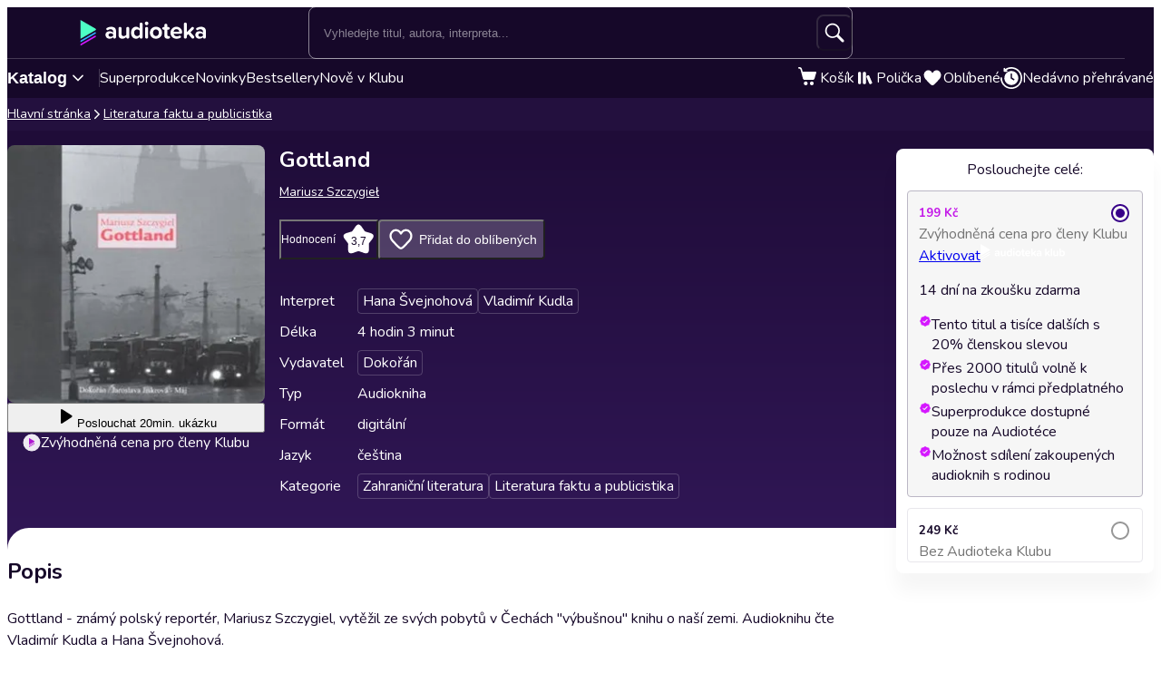

--- FILE ---
content_type: text/html; charset=utf-8
request_url: https://audioteka.com/cz/audiokniha/gottland/?utm_source=partner&utm_medium=article&utm_campaign=recenzegottlandhandl
body_size: 32081
content:
<!DOCTYPE html><html lang="cs" class="__className_4435c5"><head><meta charSet="utf-8"/><meta name="viewport" content="width=device-width, initial-scale=1"/><link rel="preload" as="image" href="https://atkcdn.audioteka.com/cc/b6/gottland/27.jpg?w=300&amp;auto=format"/><link rel="stylesheet" href="https://cdnweb.audioteka.com/1.111.0/_next/static/css/507d8aa62f1cc264.css" data-precedence="next"/><link rel="stylesheet" href="https://cdnweb.audioteka.com/1.111.0/_next/static/css/da439667f734307c.css" data-precedence="next"/><link rel="stylesheet" href="https://cdnweb.audioteka.com/1.111.0/_next/static/css/be7fdb315a6b9461.css" data-precedence="next"/><link rel="stylesheet" href="https://cdnweb.audioteka.com/1.111.0/_next/static/css/2f5dbca9560c35ff.css" data-precedence="next"/><link rel="stylesheet" href="https://cdnweb.audioteka.com/1.111.0/_next/static/css/4db74c48629ab1b0.css" data-precedence="next"/><link rel="stylesheet" href="https://cdnweb.audioteka.com/1.111.0/_next/static/css/09980b56f0e3b67b.css" data-precedence="next"/><link rel="stylesheet" href="https://cdnweb.audioteka.com/1.111.0/_next/static/css/eb0fdefe8af48a64.css" data-precedence="next"/><link rel="stylesheet" href="https://cdnweb.audioteka.com/1.111.0/_next/static/css/7fc4c4f34303591f.css" data-precedence="next"/><link rel="stylesheet" href="https://cdnweb.audioteka.com/1.111.0/_next/static/css/1a3e79467b86865d.css" data-precedence="next"/><link rel="stylesheet" href="https://cdnweb.audioteka.com/1.111.0/_next/static/css/a83eb1ff4db0b5ae.css" data-precedence="next"/><link href="https://cdnweb.audioteka.com/1.111.0/_next/static/css/44bc4c8c79bc6ff9.css" rel="stylesheet" as="style" data-precedence="dynamic"/><link rel="preload" as="script" fetchPriority="low" href="https://cdnweb.audioteka.com/1.111.0/_next/static/chunks/webpack-43d394b2baaf1824.js"/><script src="https://cdnweb.audioteka.com/1.111.0/_next/static/chunks/4bd1b696-aeef5c994dc8e0b7.js" async=""></script><script src="https://cdnweb.audioteka.com/1.111.0/_next/static/chunks/6603-237cdcf88caf28aa.js" async=""></script><script src="https://cdnweb.audioteka.com/1.111.0/_next/static/chunks/main-app-225c532d5208793f.js" async=""></script><script src="https://cdnweb.audioteka.com/1.111.0/_next/static/chunks/902-f149e280bbe41740.js" async=""></script><script src="https://cdnweb.audioteka.com/1.111.0/_next/static/chunks/2619-fba63a526dd22d33.js" async=""></script><script src="https://cdnweb.audioteka.com/1.111.0/_next/static/chunks/8126-c2e63d822728f171.js" async=""></script><script src="https://cdnweb.audioteka.com/1.111.0/_next/static/chunks/1176-8568969c77b1e3a1.js" async=""></script><script src="https://cdnweb.audioteka.com/1.111.0/_next/static/chunks/5090-2fcb6539cc9f572b.js" async=""></script><script src="https://cdnweb.audioteka.com/1.111.0/_next/static/chunks/6304-9cbdbc5b8d1a2442.js" async=""></script><script src="https://cdnweb.audioteka.com/1.111.0/_next/static/chunks/2454-28c1cce7a707654b.js" async=""></script><script src="https://cdnweb.audioteka.com/1.111.0/_next/static/chunks/1356-7dd4127e7a4aa5b1.js" async=""></script><script src="https://cdnweb.audioteka.com/1.111.0/_next/static/chunks/7150-9d8ce269c25c9aab.js" async=""></script><script src="https://cdnweb.audioteka.com/1.111.0/_next/static/chunks/8791-bfbe92ca65ada3e6.js" async=""></script><script src="https://cdnweb.audioteka.com/1.111.0/_next/static/chunks/4338-38da4916542801ab.js" async=""></script><script src="https://cdnweb.audioteka.com/1.111.0/_next/static/chunks/450-51cca5711b76dc29.js" async=""></script><script src="https://cdnweb.audioteka.com/1.111.0/_next/static/chunks/app/%5Blocale%5D/(with-main-layout)/audiobook/%5Bid%5D/page-f713c4932b9d9f31.js" async=""></script><script src="https://cdnweb.audioteka.com/1.111.0/_next/static/chunks/6093-15782ecbd769abd8.js" async=""></script><script src="https://cdnweb.audioteka.com/1.111.0/_next/static/chunks/115-4c0fbfcd933833f3.js" async=""></script><script src="https://cdnweb.audioteka.com/1.111.0/_next/static/chunks/9972-7abf163349f4d0e9.js" async=""></script><script src="https://cdnweb.audioteka.com/1.111.0/_next/static/chunks/7971-9a28d6e1295ee80a.js" async=""></script><script src="https://cdnweb.audioteka.com/1.111.0/_next/static/chunks/9697-5666421ab1f4483a.js" async=""></script><script src="https://cdnweb.audioteka.com/1.111.0/_next/static/chunks/2666-8f125fc88e4f6934.js" async=""></script><script src="https://cdnweb.audioteka.com/1.111.0/_next/static/chunks/3133-4bf8685e8e0ee86b.js" async=""></script><script src="https://cdnweb.audioteka.com/1.111.0/_next/static/chunks/5035-593fd78949e7871c.js" async=""></script><script src="https://cdnweb.audioteka.com/1.111.0/_next/static/chunks/app/%5Blocale%5D/not-found-9c86764d3a5974d2.js" async=""></script><script src="https://cdnweb.audioteka.com/1.111.0/_next/static/chunks/7860-119f57c93f8e10a8.js" async=""></script><script src="https://cdnweb.audioteka.com/1.111.0/_next/static/chunks/app/%5Blocale%5D/layout-b289abdd061f5c4d.js" async=""></script><script src="https://cdnweb.audioteka.com/1.111.0/_next/static/chunks/app/%5Blocale%5D/error-06a89f614a62009f.js" async=""></script><script src="https://cdnweb.audioteka.com/1.111.0/_next/static/chunks/app/%5Blocale%5D/(with-main-layout)/layout-fd04bfbaa8b00494.js" async=""></script><script src="https://cdnweb.audioteka.com/1.111.0/_next/static/chunks/app/%5Blocale%5D/(with-auth-layout)/layout-59c24fd4ceb881a5.js" async=""></script><script src="https://cdnweb.audioteka.com/1.111.0/_next/static/chunks/7520-4cd11f8a7996c4d3.js" async=""></script><script src="https://cdnweb.audioteka.com/1.111.0/_next/static/chunks/4564-ee892ae47629d2d2.js" async=""></script><script src="https://cdnweb.audioteka.com/1.111.0/_next/static/chunks/9186-edd76b705c714a3e.js" async=""></script><script src="https://cdnweb.audioteka.com/1.111.0/_next/static/chunks/8072-02b8b94a50668341.js" async=""></script><script src="https://cdnweb.audioteka.com/1.111.0/_next/static/chunks/9328-081d658c657336fd.js" async=""></script><script src="https://cdnweb.audioteka.com/1.111.0/_next/static/chunks/9072-c266c205de2c4d1a.js" async=""></script><script src="https://cdnweb.audioteka.com/1.111.0/_next/static/chunks/8112-a00641d7595bcef5.js" async=""></script><script src="https://cdnweb.audioteka.com/1.111.0/_next/static/chunks/767-672a287ad4cd7c58.js" async=""></script><script src="https://cdnweb.audioteka.com/1.111.0/_next/static/chunks/3932-3d816d7ab520958f.js" async=""></script><script src="https://cdnweb.audioteka.com/1.111.0/_next/static/chunks/app/%5Blocale%5D/(with-main-layout)/page-a401ac6e7796cdd0.js" async=""></script><link rel="preload" href="https://std.wpcdn.pl/wpjslib6/wpjslib-lite.js" as="script" crossorigin=""/><link rel="preload" href="https://www.google.com/recaptcha/enterprise.js?render=6Lcab8cpAAAAAMafzY_vgGHaPn3oxSjVZGEOHBNb" as="script"/><link rel="preload" href="https://cdnweb.audioteka.com/1.111.0/_next/static/chunks/6570.c1531ec284ad6b2e.js" as="script" fetchPriority="low"/><link rel="preload" href="https://cdnweb.audioteka.com/1.111.0/_next/static/chunks/9357.451d65974c765f07.js" as="script" fetchPriority="low"/><link rel="preload" href="https://cdnweb.audioteka.com/1.111.0/_next/static/chunks/5437.ed92ac0b26516b8c.js" as="script" fetchPriority="low"/><title>Gottland Audiokniha - Mariusz Szczygieł - Dokořán | Audioteka.cz</title><meta name="description" content="Audiokniha Gottland - Mariusz Szczygieł od vydavatelství Dokořán k poslechu online na Audioteka.cz. Tisíce audioknih vždy po ruce."/><meta name="keywords" content="Mariusz Szczygieł"/><meta name="application/ld+json" content="{&quot;@context&quot;:&quot;https://schema.org&quot;,&quot;@type&quot;:&quot;Product&quot;,&quot;name&quot;:&quot;Gottland&quot;,&quot;description&quot;:&quot;Audiokniha Gottland - Mariusz Szczygieł od vydavatelství Dokořán k poslechu online na Audioteka.cz. Tisíce audioknih vždy po ruce.&quot;,&quot;image&quot;:&quot;https://atkcdn.audioteka.com/cc/b6/gottland/27.jpg?w=300&amp;auto=format&quot;,&quot;genre&quot;:&quot;Zahraniční literatura&quot;,&quot;inLanguage&quot;:&quot;cz&quot;,&quot;bookFormat&quot;:&quot;AudiobookFormat&quot;,&quot;encodingFormat&quot;:&quot;audio/mpeg&quot;,&quot;duration&quot;:&quot;PT4H3M&quot;,&quot;aggregateRating&quot;:{&quot;@type&quot;:&quot;AggregateRating&quot;,&quot;ratingValue&quot;:3.7,&quot;ratingCount&quot;:6,&quot;worstRating&quot;:1,&quot;bestRating&quot;:5},&quot;offers&quot;:{&quot;@type&quot;:&quot;AggregateOffer&quot;,&quot;lowPrice&quot;:199,&quot;highPrice&quot;:249,&quot;priceCurrency&quot;:&quot;CZK&quot;,&quot;url&quot;:&quot;https://audioteka.com/cz/audiokniha/gottland/&quot;,&quot;availability&quot;:&quot;https://schema.org/InStock&quot;,&quot;seller&quot;:{&quot;@type&quot;:&quot;Organization&quot;,&quot;name&quot;:&quot;Audioteka&quot;,&quot;url&quot;:&quot;https://audioteka.com/cz/&quot;}},&quot;brand&quot;:[{&quot;@type&quot;:&quot;Brand&quot;,&quot;name&quot;:&quot;Dokořán&quot;}],&quot;author&quot;:[{&quot;@type&quot;:&quot;Person&quot;,&quot;name&quot;:&quot;Mariusz Szczygieł&quot;}],&quot;readBy&quot;:[{&quot;@type&quot;:&quot;Person&quot;,&quot;name&quot;:&quot;Hana Švejnohová&quot;},{&quot;@type&quot;:&quot;Person&quot;,&quot;name&quot;:&quot;Vladimír Kudla&quot;}],&quot;review&quot;:[{&quot;@type&quot;:&quot;Review&quot;,&quot;author&quot;:{&quot;@type&quot;:&quot;Person&quot;,&quot;name&quot;:&quot;Alžbětina&quot;},&quot;datePublished&quot;:&quot;2021-03-17&quot;,&quot;reviewBody&quot;:&quot;Zkrácená verze, která vystřihla ženské osudy. Baarovou, Kubišovou ani Moserovou zde nenajdete.&quot;,&quot;reviewRating&quot;:{&quot;@type&quot;:&quot;Rating&quot;,&quot;ratingValue&quot;:4,&quot;worstRating&quot;:1,&quot;bestRating&quot;:5}},{&quot;@type&quot;:&quot;Review&quot;,&quot;author&quot;:{&quot;@type&quot;:&quot;Person&quot;,&quot;name&quot;:&quot;milos stepanek&quot;},&quot;datePublished&quot;:&quot;2020-10-28&quot;,&quot;reviewBody&quot;:&quot;Vyborny popis pravdivy pohled na ceskoslovensko i cesko.&quot;,&quot;reviewRating&quot;:{&quot;@type&quot;:&quot;Rating&quot;,&quot;ratingValue&quot;:4,&quot;worstRating&quot;:1,&quot;bestRating&quot;:5}},{&quot;@type&quot;:&quot;Review&quot;,&quot;author&quot;:{&quot;@type&quot;:&quot;Person&quot;,&quot;name&quot;:&quot;David&quot;},&quot;datePublished&quot;:&quot;2024-01-06&quot;,&quot;reviewBody&quot;:&quot;Vynikajici knizka, ktera si ale zaslouzila poctivejsi pristup, nektere kapitoly chybi uplne, jine jsou jen fragmenty. Zklamani.&quot;,&quot;reviewRating&quot;:{&quot;@type&quot;:&quot;Rating&quot;,&quot;ratingValue&quot;:2,&quot;worstRating&quot;:1,&quot;bestRating&quot;:5}},{&quot;@type&quot;:&quot;Review&quot;,&quot;author&quot;:{&quot;@type&quot;:&quot;Person&quot;,&quot;name&quot;:&quot;kk&quot;},&quot;datePublished&quot;:&quot;2021-09-09&quot;,&quot;reviewBody&quot;:&quot;citim se podvedena. zkracena verse bez Baarove a Kubisove...&quot;,&quot;reviewRating&quot;:{&quot;@type&quot;:&quot;Rating&quot;,&quot;ratingValue&quot;:2,&quot;worstRating&quot;:1,&quot;bestRating&quot;:5}}]}"/><meta property="og:title" content="Gottland - Mariusz Szczygieł | Audioteka"/><meta property="og:description" content="Gottland - známý polský reportér, Mariusz Szczy..."/><meta property="og:url" content="https://audioteka.com/cz/audiokniha/gottland/"/><meta property="og:site_name" content="Audioteka"/><meta property="og:image" content="https://atkcdn.audioteka.com/cc/b6/gottland/27.jpg?auto=format&amp;w=500"/><meta property="og:type" content="book"/><meta name="twitter:card" content="summary_large_image"/><meta name="twitter:site" content="@audioteka"/><meta name="twitter:title" content="Gottland - Mariusz Szczygieł | Audioteka"/><meta name="twitter:description" content="Gottland - známý polský reportér, Mariusz Szczy..."/><meta name="twitter:image" content="https://atkcdn.audioteka.com/cc/b6/gottland/27.jpg?auto=format&amp;w=500"/><base href="/"/><script src="https://cdnweb.audioteka.com/1.111.0/_next/static/chunks/polyfills-42372ed130431b0a.js" noModule=""></script></head><body><div hidden=""><!--$--><!--/$--></div><script type="application/ld+json">{"@context":"https://schema.org","@type":"Organization","name":"Audioteka","description":"Audioteka je přední platforma nabízející tisíce audioknih, podcastů a audio seriálů. Kromě možnosti individuálního nákupu titulů náš model předplatného umožňuje přístup k rozsáhlé knihovně audioobsahu dostupného kdykoliv a kdekoliv. Naše snadno ovladatelná aplikace, dostupná pro Android a iOS, navíc nabízí možnost poslechu offline. Audioteka je ideálním společníkem pro každého, kdo miluje audio zábavu.","alternateName":["audioteka.cz","audioteka cz","audioteka - audiokniha","audiokniha","audioknihy"],"url":"https://audioteka.com/cz/","logo":"https://audioteka.com/audioteka_logo.png","sameAs":["https://www.facebook.com/audioteka.cz","https://www.youtube.com/audiotekacz","https://www.instagram.com/audioteka_czsk/","https://x.com/audioteka_cz","https://play.google.com/store/apps/details?id=com.audioteka&hl=cs","https://apps.apple.com/cz/app/audioteka/id1107917398?l=cs"],"contactPoint":{"@type":"ContactPoint","contactType":"Customer Service","telephone":"+420 597 490 446","email":"podpora@audioteka.com","areaServed":"CZ","availableLanguage":["Czech"]},"address":{"@type":"PostalAddress","streetAddress":"Smetanovo náměstí 222/8","addressLocality":"Moravská Ostrava","postalCode":"702 00","addressCountry":"CZ"},"brand":{"@type":"Brand","name":"Audioteka","logo":"https://audioteka.com/audioteka_logo.png"}}</script><div class="layout_layout__omvA8"><div id="layout-top-bar" class="top-bar_topBar___DOvc"><div class="top-bar_topBarBackground__LGUQ3"><div class="container_container__jQ9P_ top-bar_container__E1QGY"><nav class="top-bar_wrapper__rPcfv" aria-label="hlavní navigace"><div class="top-bar_column___958r"><button type="button" aria-haspopup="dialog" aria-expanded="false" aria-controls="radix-_R_1b2qbqt6ivb_" data-state="closed" class="top-bar_catalogMobileButton___dQDe" aria-label="Otevřít menu"><svg width="24" height="24"><use href="/sprite-12112025.svg#hamburger"></use></svg></button><a class="top-bar_logoLink__XHuRk" aria-label="Audioteka" href="/cz/"><svg class="logo_logo__tolw0 top-bar_logo__k1fIC" aria-label="Audioteka"><use href="/img/logo03.svg#audioteka"></use></svg></a></div><form class="search-input_searchInputForm__B_9oE search-input_desktop__K4cSi"><input class="search-input_input__daKRO" type="text" placeholder="Vyhledejte titul, autora, interpreta..." value=""/><div class="search-input_buttonsWrapper__wbaF_"><button class="button-primitive_button___Phyv search-input_searchButton__28VGs" type="button" disabled=""><svg width="24" height="24"><use href="/sprite-12112025.svg#search"></use></svg></button></div></form><div class="top-bar_column___958r top-bar_columnWithIcons__TJatP"><div class="close-button_closeButton__LpeND"><button class="button-primitive_button___Phyv close-button_mobileCloseButton__rSEGt" type="button">Zavřít<!-- --> <svg class="close-button_closeIcon__s1j8G" width="24" height="24"><use href="/sprite-12112025.svg#close"></use></svg></button><button class="close-button_desktopCloseButton__1YMt_ button_button__VDr89 button_transparent__TaGda button_outlined__9P4nG" type="button"><span class="button_content__XTG1N">Zavřít<!-- --> <svg class="close-button_closeIcon__s1j8G" width="24" height="24"><use href="/sprite-12112025.svg#close"></use></svg></span></button></div><span class="loader_loader__tiS3X" style="--loader-size:24px" data-testid="loader"><svg viewBox="0 0 54 54" fill="none" xmlns="http://www.w3.org/2000/svg"><path d="M4.00146 27C4.00146 20.9 6.42467 15.0499 10.738 10.7365C15.0513 6.42321 20.9015 4 27.0015 4C33.1014 4 38.9516 6.42321 43.2649 10.7365C47.5782 15.0499 50.0014 20.9 50.0014 27" stroke="url(#paint0_linear_19482_8098)" stroke-width="8"></path><path d="M50.0014 27C50.0014 33.1 47.5782 38.9501 43.2649 43.2635C38.9516 47.5768 33.1014 50 27.0015 50C20.9015 50 15.0513 47.5768 10.738 43.2635C6.42467 38.9501 4.00146 33.1 4.00146 27" stroke="url(#paint1_linear_19482_8098)" stroke-width="8"></path><path d="M4.00125 27C3.99958 26.8403 3.99958 26.6806 4.00125 26.5209" stroke="currentColor" stroke-width="8" stroke-linecap="round"></path><defs><linearGradient id="paint0_linear_19482_8098" x1="4.00146" y1="4" x2="50.0014" y2="4" gradientUnits="userSpaceOnUse"><stop stop-color="currentColor" stop-opacity="0"></stop><stop offset="1" stop-color="currentColor" stop-opacity="0.5"></stop></linearGradient><linearGradient id="paint1_linear_19482_8098" x1="4.00146" y1="27" x2="50.0014" y2="27" gradientUnits="userSpaceOnUse"><stop stop-color="currentColor"></stop><stop offset="1" stop-color="currentColor" stop-opacity="0.5"></stop></linearGradient></defs></svg></span></div></nav></div><div class="container_container__jQ9P_ search-input_mobileContainer__2ahP3"><form class="search-input_searchInputForm__B_9oE search-input_mobile__F9E_q"><input class="search-input_input__daKRO" type="text" placeholder="Vyhledejte titul, autora, interpreta..." value=""/><div class="search-input_buttonsWrapper__wbaF_"><button class="button-primitive_button___Phyv search-input_searchButton__28VGs" type="button" disabled=""><svg width="24" height="24"><use href="/sprite-12112025.svg#search"></use></svg></button></div></form></div></div><div class="link-bar_linkBar__mE0DR"><div class="container_container__jQ9P_ link-bar_container__NFgmb"><ul class="link-bar_catalogLinks__bmDhy"><li><button type="button" class="trigger_trigger___E8N5" aria-label="Otevřít katalog" aria-expanded="false">Katalog<svg width="16" height="16"><use href="/sprite-12112025.svg#chevron-down"></use></svg></button><div class="catalog_catalogDropdown__uld81 catalog_closed__aE_wd" aria-hidden="true"><ul class="catalog_list__4ihfP" style="--items-length:31"><li class="catalog_item__O9o_J"><a class="catalog_link__Ym8ZS catalog_accent__dQqnp" tabindex="0" href="/cz/serie/novinky/">Novinky</a></li><li class="catalog_item__O9o_J"><a class="catalog_link__Ym8ZS catalog_accent__dQqnp" tabindex="-1" href="/cz/serie/bestsellery-mesice/">Bestsellery měsíce</a></li><li class="catalog_item__O9o_J"><a class="catalog_link__Ym8ZS catalog_accent__dQqnp" tabindex="-1" href="/cz/serie/podcasty-02b9e544/">Podcasty</a></li><li class="catalog_item__O9o_J"><a class="catalog_link__Ym8ZS catalog_accent__dQqnp" tabindex="-1" href="/cz/serie/k-poslechu-v-klubu/">Nově v Klubu</a></li><li class="catalog_item__O9o_J"><a class="catalog_link__Ym8ZS" tabindex="-1" href="/cz/katalog/superprodukce-a-audioshows/">Superprodukce a audioshows</a></li><li class="catalog_item__O9o_J"><a class="catalog_link__Ym8ZS" tabindex="-1" href="/cz/katalog/detektivky-thrillery/">Detektivky, thrillery</a></li><li class="catalog_item__O9o_J"><a class="catalog_link__Ym8ZS" tabindex="-1" href="/cz/katalog/fantasy-a-sci-fi/">Fantasy a sci-fi</a></li><li class="catalog_item__O9o_J"><a class="catalog_link__Ym8ZS" tabindex="-1" href="/cz/katalog/osobni-rozvoj/">Osobní rozvoj</a></li><li class="catalog_item__O9o_J"><a class="catalog_link__Ym8ZS" tabindex="-1" href="/cz/katalog/spolecenska-proza/">Společenská próza</a></li><li class="catalog_item__O9o_J"><a class="catalog_link__Ym8ZS" tabindex="-1" href="/cz/katalog/pohadky/">Pohádky</a></li><li class="catalog_item__O9o_J"><a class="catalog_link__Ym8ZS" tabindex="-1" href="/cz/katalog/vzpominky-a-biografie/">Vzpomínky a biografie</a></li><li class="catalog_item__O9o_J"><a class="catalog_link__Ym8ZS" tabindex="-1" href="/cz/katalog/literatura-faktu-a-publicistika/">Literatura faktu a publicistika</a></li><li class="catalog_item__O9o_J"><a class="catalog_link__Ym8ZS" tabindex="-1" href="/cz/katalog/humor-satira-a-komedie/">Humor, satira a komedie</a></li><li class="catalog_item__O9o_J"><a class="catalog_link__Ym8ZS" tabindex="-1" href="/cz/katalog/dejiny-a-historie/">Dějiny a historie</a></li><li class="catalog_item__O9o_J"><a class="catalog_link__Ym8ZS" tabindex="-1" href="/cz/katalog/dobrodruzne-romany/">Dobrodružné romány</a></li><li class="catalog_item__O9o_J"><a class="catalog_link__Ym8ZS" tabindex="-1" href="/cz/katalog/pro-mladez/">Pro mládež</a></li><li class="catalog_item__O9o_J"><a class="catalog_link__Ym8ZS" tabindex="-1" href="/cz/katalog/klasicka-dila/">Klasická díla</a></li><li class="catalog_item__O9o_J"><a class="catalog_link__Ym8ZS" tabindex="-1" href="/cz/katalog/popularne-naucna/">Populárně naučná</a></li><li class="catalog_item__O9o_J"><a class="catalog_link__Ym8ZS" tabindex="-1" href="/cz/katalog/zivotni-filozofie-nabozenstvi/">Životní filozofie, náboženství</a></li><li class="catalog_item__O9o_J"><a class="catalog_link__Ym8ZS" tabindex="-1" href="/cz/katalog/povidky/">Povídky</a></li><li class="catalog_item__O9o_J"><a class="catalog_link__Ym8ZS" tabindex="-1" href="/cz/katalog/divadlo-rozhlas-televize/">Divadlo, rozhlas, televize</a></li><li class="catalog_item__O9o_J"><a class="catalog_link__Ym8ZS" tabindex="-1" href="/cz/katalog/horory-a-mystika/">Horory a mystika</a></li><li class="catalog_item__O9o_J"><a class="catalog_link__Ym8ZS" tabindex="-1" href="/cz/katalog/casopisy/">Časopisy</a></li><li class="catalog_item__O9o_J"><a class="catalog_link__Ym8ZS" tabindex="-1" href="/cz/katalog/ekonomie-a-byznys/">Ekonomie a byznys</a></li><li class="catalog_item__O9o_J"><a class="catalog_link__Ym8ZS" tabindex="-1" href="/cz/katalog/ceska-literatura/">Česká literatura</a></li><li class="catalog_item__O9o_J"><a class="catalog_link__Ym8ZS" tabindex="-1" href="/cz/katalog/zahranicni-literatura/">Zahraniční literatura</a></li><li class="catalog_item__O9o_J"><a class="catalog_link__Ym8ZS" tabindex="-1" href="/cz/katalog/vyuka-cizich-jazyku/">Výuka cizích jazyků</a></li><li class="catalog_item__O9o_J"><a class="catalog_link__Ym8ZS" tabindex="-1" href="/cz/katalog/poezie/">Poezie</a></li><li class="catalog_item__O9o_J"><a class="catalog_link__Ym8ZS" tabindex="-1" href="/cz/katalog/skolni-a-predskolni-vyuka/">Školní a předškolní výuka</a></li><li class="catalog_item__O9o_J"><a class="catalog_link__Ym8ZS" tabindex="-1" href="/cz/katalog/cizojazycna-beletrie/">Cizojazyčná beletrie</a></li><li class="catalog_item__O9o_J"><a class="catalog_link__Ym8ZS" tabindex="-1" href="/cz/katalog/audiopruvodci/">Audioprůvodci</a></li></ul><footer class="catalog_footer__QUumm"><a class="catalog_footerItem__fWyma" href="/cz/katalog/"><svg width="20" height="20"><use href="/sprite-12112025.svg#menu"></use></svg>Všechny kategorie</a><button type="button" class="catalog_collapseButton__DBeVD catalog_footerItem__fWyma">Skrýt<svg width="16" height="16"><use href="/sprite-12112025.svg#chevron-up"></use></svg></button></footer></div></li><li><a class="link-bar_link__c7YpU" href="/cz/katalog/superprodukce-a-audioshows/">Superprodukce</a></li><li><a class="link-bar_link__c7YpU" href="/cz/serie/novinky/">Novinky</a></li><li><a class="link-bar_link__c7YpU" href="/cz/serie/bestsellery-mesice/">Bestsellery</a></li><li><a class="link-bar_link__c7YpU" href="/cz/serie/k-poslechu-v-klubu/">Nově v Klubu</a></li></ul><ul class="link-bar_userLinks__WoXHP"><li><a class="link-bar_link__c7YpU" target="_blank" href="/cz/kosik/"><div class="icon-with-badge_iconWrapper__ke7dF"><svg class="link-bar_icon__5u6xP"><use href="/sprite-12112025.svg#shopping-cart"></use></svg></div><span class="link-bar_label__iwvmk">Košík</span></a></li><li><a class="link-bar_link__c7YpU" href="/cz/policka/"><svg class="link-bar_icon__5u6xP"><use href="/sprite-12112025.svg#shelf"></use></svg><span class="link-bar_label__iwvmk">Polička</span></a></li><li><a class="link-bar_link__c7YpU" href="/cz/oblibene/"><div class="icon-with-badge_iconWrapper__ke7dF"><svg class="link-bar_icon__5u6xP"><use href="/sprite-12112025.svg#heart"></use></svg></div><span class="link-bar_label__iwvmk">Oblíbené</span></a></li><li><a class="link-bar_link__c7YpU" href="/cz/nedavno-prehravane/"><svg class="link-bar_icon__5u6xP"><use href="/sprite-12112025.svg#history"></use></svg><span class="link-bar_label__iwvmk">Nedávno přehrávané</span></a></li></ul></div></div></div><div class="layout_content__TqQ3j"><script type="application/ld+json">{"@context":"https://schema.org","@type":"BreadcrumbList","itemListElement":[{"@type":"ListItem","position":1,"name":"Audioteka","item":"https://audioteka.com/cz/"},{"@type":"ListItem","position":2,"name":"Literatura faktu a publicistika","item":"https://audioteka.com/cz/katalog/literatura-faktu-a-publicistika/"}]}</script><nav class="breadcrumbs_breadcrumbs__Vhuhj" aria-label="breadcrumb"><div class="container_container__jQ9P_"><ol class="breadcrumbs_list__ncWg4"><li><a class="breadcrumbs_item__cMJ9H" href="/cz/">Hlavní stránka</a></li><li class="breadcrumbs_items__7_cN3"><svg class="breadcrumbs_separator__Pauvb" role="presentation" aria-hidden="true" width="14" height="14"><use href="/sprite-12112025.svg#arrow"></use></svg><a class="breadcrumbs_item__cMJ9H" href="/cz/katalog/literatura-faktu-a-publicistika/">Literatura faktu a publicistika</a></li></ol></div></nav><div class="audiobook_audiobook__QMOyg"><section class="product-top_productTop__PbG6w"><div class="container_container__jQ9P_ product-top_container__RXlIq" id="product-top"><div class="product-top_coverWrapper__ZXAIR"><img class="product-top_cover__Pth8B" alt="Gottland, Mariusz Szczygieł" src="https://atkcdn.audioteka.com/cc/b6/gottland/27.jpg?w=300&amp;auto=format" aria-hidden="true"/><div class="play-button_playButtonWrapper__vD1K4"><button class="play-button_playButton__dEG7Y button_button__VDr89 button_white__oylik" type="button"><span class="button_content__XTG1N"><svg width="24" height="24"><use href="/img/audiobook-icons-17102025.svg#play-alt"></use></svg>Poslouchat<!-- --> <!-- -->20min. ukázku</span></button><p class="text_bodySmall__5JfGg withBoxModel_m__IAbvw description_description__tq6Ib" style="--margin:0"><svg width="20" height="20"><use href="/sprite-12112025.svg#logo-alt"></use></svg>Zvýhodněná cena pro členy Klubu</p></div></div><div><h1 class="product-top_title__xNwAL">Gottland</h1><ul class="product-top_authors__uMJCp"><li class="product-top_authorItem__IuS36"><a class="product-top_author__BPJgI" href="/cz/autor/mariusz-szczygiel/">Mariusz Szczygieł</a></li></ul><div class="product-top_actions__fACLo"><button class="button-primitive_button___Phyv rating-button_button__r0ZFx" type="button"><span class="rating-button_mobileText__Vx64Q">Průměr hodnocení uživatelů</span><span class="rating-button_desktopText__9L8vU">Hodnocení</span><div class="star-icon_starIcon__EoZal"><svg class="star-icon_icon__Jw1Uf"><use href="/img/audiobook-icons-17102025.svg#custom-star"></use></svg><span class="star-icon_label__wbNAx">3,7</span></div></button><button class="button-primitive_button___Phyv favourites-button_favouritesButton__oTrYY" type="button"><svg class="favourites-button_icon__hpYge" height="32" width="32"><use href="/sprite-12112025.svg#heart-border"></use></svg>Přidat do oblíbených</button></div><button class="button-primitive_button___Phyv more-info_button__RKPxp" type="button" aria-expanded="false" aria-controls="audiobook-more-info">Více informací</button><div id="audiobook-more-info" class="more-info_content__0kMte"><div><dl class="details_details__XJC5c"><dt>Interpret</dt><dd><ul class="details_tagsWrapper__4mUb8"><li><a class="tag_tag__7R3_M" href="/cz/interpret/hana-svejnohova/">Hana Švejnohová</a></li><li><a class="tag_tag__7R3_M" href="/cz/interpret/vladimir-kudla/">Vladimír Kudla</a></li></ul></dd><dt>Délka</dt><dd>4 hodin 3 minut</dd><dt>Vydavatel</dt><dd><ul class="details_tagsWrapper__4mUb8"><li><a class="tag_tag__7R3_M" href="/cz/vydavatel/dokoran/">Dokořán</a></li></ul></dd><dt>Typ</dt><dd>Audiokniha</dd><dt>Formát</dt><dd>digitální</dd><dt>Jazyk</dt><dd>čeština</dd><dt>Kategorie</dt><dd><ul class="details_tagsWrapper__4mUb8"><li><a class="tag_tag__7R3_M" href="/cz/katalog/zahranicni-literatura/">Zahraniční literatura</a></li><li><a class="tag_tag__7R3_M" href="/cz/katalog/literatura-faktu-a-publicistika/">Literatura faktu a publicistika</a></li></ul></dd></dl></div></div></div></div></section><div class="container_container__jQ9P_ audiobook_content__dzbvT"><section class="audiobook_mainSection__CYtlC"><div class="audiobook_priceBoxMobile__hsGAT"><div class="audiobook_priceContainer__8UM8G"><div class="components_box__7mOTy"><p class="text_heading6__2nVRz components_title__Wt8oL">Poslouchejte celé:</p><div class="buy-with-club_option__Vb_Cn buy-with-club_option__checked__wQxFE"><div class="buy-with-club_boxContent__LTr93 components_boxContent__KIcmW"><div><div class="buy-with-club_boxHeader__6bOQU"><h5 class="text_heading5__vwWTZ components_boxContentTitle__h_KCp components_boxContentTitle__club__ZMwpp">199 Kč</h5><div class="buy-with-club_radioButton__83VtX"><svg class="buy-with-club_checkedRadioButton___l1AU" width="24" height="24"><use href="/sprite-12112025.svg#radio-button-checked"></use></svg><svg class="buy-with-club_uncheckedRadioButton__WZ3PI" width="24" height="24"><use href="/sprite-12112025.svg#radio-button"></use></svg></div></div><p class="text_bodySmall__5JfGg components_boxContentSubtitle__kHvhc">Zvýhodněná cena pro členy Klubu</p></div><div class="buy-with-club_animationWrapper__2NxB6"><div class="buy-with-club_contentWrapper__JyogB"><div class="buttons_clubButtonWrapper__Hdsu2"><a class="button_button__VDr89 button_club__rSyv2 buttons_clubButton__QETap" target="_blank" href="https://klub.audioteka.cz/"><span>Aktivovat</span><svg width="93" height="18"><use href="/img/klub-logo-021224.svg#empty-klub"></use></svg></a><p class="text_bodySmall__5JfGg buttons_trial__s3Uqs">14 dní na zkoušku zdarma</p></div></div></div><ul class="common_argumenterList__LoTys"><li class="text_bodySmall__5JfGg common_argumenter__sZUKO"><svg width="14" height="14" class="common_argumenterIcon__oubAM"><use href="/sprite-12112025.svg#check-argumenter"></use></svg><span class="common_label__e_Hoh">Tento titul a tisíce dalších s 20% členskou slevou</span></li><li class="text_bodySmall__5JfGg common_argumenter__sZUKO"><svg width="14" height="14" class="common_argumenterIcon__oubAM"><use href="/sprite-12112025.svg#check-argumenter"></use></svg><span class="common_label__e_Hoh">Přes 2000 titulů volně k poslechu v rámci předplatného</span></li><li class="text_bodySmall__5JfGg common_argumenter__sZUKO"><svg width="14" height="14" class="common_argumenterIcon__oubAM"><use href="/sprite-12112025.svg#check-argumenter"></use></svg><span class="common_label__e_Hoh">Superprodukce dostupné pouze na Audiotéce</span></li><li class="text_bodySmall__5JfGg common_argumenter__sZUKO"><svg width="14" height="14" class="common_argumenterIcon__oubAM"><use href="/sprite-12112025.svg#check-argumenter"></use></svg><span class="common_label__e_Hoh">Možnost sdílení zakoupených audioknih s rodinou</span></li></ul></div></div><div class="buy-with-club_option__Vb_Cn"><div class="buy-with-club_boxContent__LTr93 components_boxContent__KIcmW"><div><div class="buy-with-club_boxHeader__6bOQU"><h5 class="text_heading5__vwWTZ components_boxContentTitle__h_KCp">249 Kč</h5><div class="buy-with-club_radioButton__83VtX"><svg class="buy-with-club_checkedRadioButton___l1AU" width="24" height="24"><use href="/sprite-12112025.svg#radio-button-checked"></use></svg><svg class="buy-with-club_uncheckedRadioButton__WZ3PI" width="24" height="24"><use href="/sprite-12112025.svg#radio-button"></use></svg></div></div><p class="text_bodySmall__5JfGg components_boxContentSubtitle__kHvhc">Bez Audioteka Klubu</p></div><div class="buy-with-club_animationWrapper__2NxB6 buy-with-club_animationWrapper__hidden__ZmPvw"><div class="buy-with-club_contentWrapper__JyogB"><button class="buttons_addToCartButton__VOt_G button_button__VDr89 button_primary__jwmzn" type="button"><span class="button_content__XTG1N">Přidat do košíku</span></button></div></div></div></div></div></div></div><h2 class="description_header__5WSpT">Popis</h2><article id="audiobook-description" class="description_description__6gcfq"><p>Gottland - známý polský reportér, Mariusz Szczygiel, vytěžil ze svých pobytů v Čechách &quot;výbušnou&quot; knihu o naší zemi. Audioknihu čte Vladimír Kudla a Hana Švejnohová.</p>
<p>Témata, z nichž některá patří k &quot;neuralgickým&quot; bodům novodobých dějin českého národa a byla u nás zpracována v dlouhé řadě knih, shrnuje autor na několika stránkách a přináší v nich svůj pohled člověka odjinud, pohled neotřelý, nezatížený, který by mohl vést k reflexi opomíjených kapitol naší národní povahy.<br />
Kniha vypráví o ikonách českého kolektivního vědomí, fenoménech nedávné české historie (rodina Baťů, Lída Baarová, Jan Procházka, Marta Kubišová, Jaroslava Moserová), ale také o osudech postav, které nebyly zatím hlouběji zpracovány ani samými Čechy (sochař Otakar Švec, který projektoval největšího Stalina na Zemi; Karel Fabián, spisovatel, který po únoru 1948 odmítl svou minulost a orwellovským způsobem vymazal a nahradil sám sebe; neteř Franze Kafky, která nechce hovořit o svém strýci).<br />
V roce 2007 byla kniha oceněna Cenou varšavských knihkupců a autor za ni byl rovněž nominován na nejprestižnější polskou literární Cenu Niké. V roce 2009 autor obdržel Cenu Gratias Agit 2009 za šíření dobrého jména České republiky v zahraničí a v Bruselu mu byla udělena také Evropská knižní cena v kategorii beletrie. </p>
<p>Obsah:<br />
Ani krok bez Bati<br />
Palác Lucerna<br />
Důkaz lásky<br />
Oběť lásky<br />
Paní Neimitace<br />
Miláček<br />
Veselé Vánoce!<br />
Lovec tragédií<br />
Kafkárna<br />
Proměna</p>
<p>Knižní předloha k této audioknize k zakoupení na www.KNIHCENTRUM.cz</p></article><div class="audiobook_sectionSeparator__bOe_E"></div><div><h2 class="text_subtitleBig__DrKih withBoxModel_m__IAbvw" style="--margin:0">Jak audioknihu poslouchat?</h2><p class="text_bodyNormal__fHtEt withBoxModel_mx__nXS0c withBoxModel_mt__y8Pab withBoxModel_mb__ahRA_" style="--margin-x:0;--margin-top:4px;--margin-bottom:8px">Poslouchejte pohodlně na Android a iOs zařízeních v aplikaci Audioteka</p><div class="how-to-listen_appLinks__3HBCO"><a class="store-buttons_link__Nb1gs how-to-listen_linkItem__6QJ11" target="_blank" href="https://web.audioteka.com/cz/l/android"><img alt="Rozjeďte to Google Play" loading="lazy" width="135" height="40" decoding="async" data-nimg="1" style="color:transparent" srcSet="/_next/image/?url=https%3A%2F%2Fcdnweb.audioteka.com%2F1.111.0%2F_next%2Fstatic%2Fmedia%2Fcz.ca4676ae.webp&amp;w=256&amp;q=75 1x, /_next/image/?url=https%3A%2F%2Fcdnweb.audioteka.com%2F1.111.0%2F_next%2Fstatic%2Fmedia%2Fcz.ca4676ae.webp&amp;w=384&amp;q=75 2x" src="/_next/image/?url=https%3A%2F%2Fcdnweb.audioteka.com%2F1.111.0%2F_next%2Fstatic%2Fmedia%2Fcz.ca4676ae.webp&amp;w=384&amp;q=75"/></a><a class="store-buttons_link__Nb1gs how-to-listen_linkItem__6QJ11" target="_blank" href="https://web.audioteka.com/cz/l/ios"><img alt="Stáhnout v App Store" loading="lazy" width="135" height="40" decoding="async" data-nimg="1" style="color:transparent" srcSet="/_next/image/?url=https%3A%2F%2Fcdnweb.audioteka.com%2F1.111.0%2F_next%2Fstatic%2Fmedia%2Fcz.e1d3e9b3.webp&amp;w=256&amp;q=75 1x, /_next/image/?url=https%3A%2F%2Fcdnweb.audioteka.com%2F1.111.0%2F_next%2Fstatic%2Fmedia%2Fcz.e1d3e9b3.webp&amp;w=384&amp;q=75 2x" src="/_next/image/?url=https%3A%2F%2Fcdnweb.audioteka.com%2F1.111.0%2F_next%2Fstatic%2Fmedia%2Fcz.e1d3e9b3.webp&amp;w=384&amp;q=75"/></a></div></div><div class="audiobook_sectionSeparator__bOe_E"></div><div class="reviews-box_reviewsBox__381YO"><div class="review-box-top_reviewBoxTop__GYxqw"><h2 class="text_heading4__kx1Qp withBoxModel_m__IAbvw review-box-top_title__TaZSg" style="--margin:0">Hodnocení uživatelů</h2><div class="rating-badge_ratingBadge__tqHnC review-box-top_badge__o_Bh_"><div class="rating-badge_badgeWrapper__KFfVL" aria-hidden="true"><svg width="24" height="24"><use href="/img/audiobook-icons-17102025.svg#custom-star"></use></svg><div class="rating-badge_badgeContent__Gb2Y0">3.7</div></div><p class="text_bodyBig__olh7U withBoxModel_m__IAbvw" style="--margin:0"><span class="sr-only">Průměr 6 hodnocení: 3.7</span><span aria-hidden="true">Průměr 6 hodnocení</span></p></div><div class="review-box-top_action___O3cJ"><p class="text_bodyBig__olh7U withBoxModel_m__IAbvw review-box-top_login___aAO7" style="--margin:0">Přidat hodnocení mohou pouze přihlášení uživatelé. <a class="review-box-top_loginLink__C_L3g" href="/cz/prihlaseni/">Přihlásit se</a></p></div></div><div class="reviews-box_reviews__VuId3"><ul class="reviews-list_list__PeQWR"><li class="review-item_reviewItem__YnX54"><div class="review-item_header__qIuSN" aria-hidden="true"><div class="review-item_author__fdylV"><div class="review-item_authorIcon__7YFgx"><svg width="20" height="20"><use href="/sprite-12112025.svg#user-new"></use></svg></div><p class="text_subtitleBig__DrKih withBoxModel_m__IAbvw review-item_authorName__MZj94" style="--margin:0">Alžbětina</p></div><div class="review-item_stars__IinaN"><svg width="14" height="14"><use href="/sprite-12112025.svg#star"></use></svg><svg width="14" height="14"><use href="/sprite-12112025.svg#star"></use></svg><svg width="14" height="14"><use href="/sprite-12112025.svg#star"></use></svg><svg width="14" height="14"><use href="/sprite-12112025.svg#star"></use></svg><svg width="14" height="14"><use href="/sprite-12112025.svg#star-empty"></use></svg></div><p class="text_bodyNormal__fHtEt withBoxModel_m__IAbvw withBoxModel_mt__y8Pab review-item_reviewDate__dP6hG" style="--margin:0;--margin-top:2px">17.03.21</p></div><p class="text_bodyBig__olh7U withBoxModel_m__IAbvw review-item_review__RzQja" style="--margin:0"><span class="sr-only">Hodnocení uživatele Alžbětina z 17.03.21, hodnocení 4; Zkrácená verze, která vystřihla ženské osudy. Baarovou, Kubišovou ani Moserovou zde nenajdete.</span><span aria-hidden="true">Zkrácená verze, která vystřihla ženské osudy. Baarovou, Kubišovou ani Moserovou zde nenajdete.</span></p></li><li class="review-item_reviewItem__YnX54"><div class="review-item_header__qIuSN" aria-hidden="true"><div class="review-item_author__fdylV"><div class="review-item_authorIcon__7YFgx"><svg width="20" height="20"><use href="/sprite-12112025.svg#user-new"></use></svg></div><p class="text_subtitleBig__DrKih withBoxModel_m__IAbvw review-item_authorName__MZj94" style="--margin:0">milos stepanek</p></div><div class="review-item_stars__IinaN"><svg width="14" height="14"><use href="/sprite-12112025.svg#star"></use></svg><svg width="14" height="14"><use href="/sprite-12112025.svg#star"></use></svg><svg width="14" height="14"><use href="/sprite-12112025.svg#star"></use></svg><svg width="14" height="14"><use href="/sprite-12112025.svg#star"></use></svg><svg width="14" height="14"><use href="/sprite-12112025.svg#star-empty"></use></svg></div><p class="text_bodyNormal__fHtEt withBoxModel_m__IAbvw withBoxModel_mt__y8Pab review-item_reviewDate__dP6hG" style="--margin:0;--margin-top:2px">28.10.20</p></div><p class="text_bodyBig__olh7U withBoxModel_m__IAbvw review-item_review__RzQja" style="--margin:0"><span class="sr-only">Hodnocení uživatele milos stepanek z 28.10.20, hodnocení 4; Vyborny popis pravdivy pohled na ceskoslovensko i cesko.</span><span aria-hidden="true">Vyborny popis pravdivy pohled na ceskoslovensko i cesko.</span></p></li><li class="review-item_reviewItem__YnX54"><div class="review-item_header__qIuSN" aria-hidden="true"><div class="review-item_author__fdylV"><div class="review-item_authorIcon__7YFgx"><svg width="20" height="20"><use href="/sprite-12112025.svg#user-new"></use></svg></div><p class="text_subtitleBig__DrKih withBoxModel_m__IAbvw review-item_authorName__MZj94" style="--margin:0">David</p></div><div class="review-item_stars__IinaN"><svg width="14" height="14"><use href="/sprite-12112025.svg#star"></use></svg><svg width="14" height="14"><use href="/sprite-12112025.svg#star"></use></svg><svg width="14" height="14"><use href="/sprite-12112025.svg#star-empty"></use></svg><svg width="14" height="14"><use href="/sprite-12112025.svg#star-empty"></use></svg><svg width="14" height="14"><use href="/sprite-12112025.svg#star-empty"></use></svg></div><p class="text_bodyNormal__fHtEt withBoxModel_m__IAbvw withBoxModel_mt__y8Pab review-item_reviewDate__dP6hG" style="--margin:0;--margin-top:2px">06.01.24</p></div><p class="text_bodyBig__olh7U withBoxModel_m__IAbvw review-item_review__RzQja" style="--margin:0"><span class="sr-only">Hodnocení uživatele David z 06.01.24, hodnocení 2; Vynikajici knizka, ktera si ale zaslouzila poctivejsi pristup, nektere kapitoly chybi uplne, jine jsou jen fragmenty. Zklamani.</span><span aria-hidden="true">Vynikajici knizka, ktera si ale zaslouzila poctivejsi pristup, nektere kapitoly chybi uplne, jine jsou jen fragmenty. Zklamani.</span></p></li></ul><button class="reviews-box_showMore__v_D3A button_button__VDr89 button_primary__jwmzn button_outlined__9P4nG" type="button"><span class="button_content__XTG1N">Zobrazit vše</span></button></div><p class="text_bodyNormal__fHtEt withBoxModel_m__IAbvw reviews-box_reviewsInfo__oPPFB" style="--margin:0">Všechna hodnocení pochází od registrovaných uživatelů, kteří zakoupili náš produkt či službu. Hodnocení jsou shromažďována, ověřována a zveřejňována v souladu s <a class="reviews-box_reviewsInfoLink___xyAJ" target="_blank" href="/cz/zasady-hodnoceni/">Podmínkami a zásadami pro uživatelská hodnocení</a></p></div></section></div><div class="container_container__jQ9P_ price-box-desktop_container__Kn4lJ"><div class="price-box-desktop_stickyBox__DCSZs" id="desktop-price-box__sticky-box" style="--topBarHeight:112px"><div class="components_box__7mOTy"><p class="text_heading6__2nVRz components_title__Wt8oL">Poslouchejte celé:</p><div class="buy-with-club_option__Vb_Cn buy-with-club_option__checked__wQxFE"><div class="buy-with-club_boxContent__LTr93 components_boxContent__KIcmW"><div><div class="buy-with-club_boxHeader__6bOQU"><h5 class="text_heading5__vwWTZ components_boxContentTitle__h_KCp components_boxContentTitle__club__ZMwpp">199 Kč</h5><div class="buy-with-club_radioButton__83VtX"><svg class="buy-with-club_checkedRadioButton___l1AU" width="24" height="24"><use href="/sprite-12112025.svg#radio-button-checked"></use></svg><svg class="buy-with-club_uncheckedRadioButton__WZ3PI" width="24" height="24"><use href="/sprite-12112025.svg#radio-button"></use></svg></div></div><p class="text_bodySmall__5JfGg components_boxContentSubtitle__kHvhc">Zvýhodněná cena pro členy Klubu</p></div><div class="buy-with-club_animationWrapper__2NxB6"><div class="buy-with-club_contentWrapper__JyogB"><div class="buttons_clubButtonWrapper__Hdsu2"><a class="button_button__VDr89 button_club__rSyv2 buttons_clubButton__QETap" target="_blank" href="https://klub.audioteka.cz/"><span>Aktivovat</span><svg width="93" height="18"><use href="/img/klub-logo-021224.svg#empty-klub"></use></svg></a><p class="text_bodySmall__5JfGg buttons_trial__s3Uqs">14 dní na zkoušku zdarma</p></div></div></div><ul class="common_argumenterList__LoTys"><li class="text_bodySmall__5JfGg common_argumenter__sZUKO"><svg width="14" height="14" class="common_argumenterIcon__oubAM"><use href="/sprite-12112025.svg#check-argumenter"></use></svg><span class="common_label__e_Hoh">Tento titul a tisíce dalších s 20% členskou slevou</span></li><li class="text_bodySmall__5JfGg common_argumenter__sZUKO"><svg width="14" height="14" class="common_argumenterIcon__oubAM"><use href="/sprite-12112025.svg#check-argumenter"></use></svg><span class="common_label__e_Hoh">Přes 2000 titulů volně k poslechu v rámci předplatného</span></li><li class="text_bodySmall__5JfGg common_argumenter__sZUKO"><svg width="14" height="14" class="common_argumenterIcon__oubAM"><use href="/sprite-12112025.svg#check-argumenter"></use></svg><span class="common_label__e_Hoh">Superprodukce dostupné pouze na Audiotéce</span></li><li class="text_bodySmall__5JfGg common_argumenter__sZUKO"><svg width="14" height="14" class="common_argumenterIcon__oubAM"><use href="/sprite-12112025.svg#check-argumenter"></use></svg><span class="common_label__e_Hoh">Možnost sdílení zakoupených audioknih s rodinou</span></li></ul></div></div><div class="buy-with-club_option__Vb_Cn"><div class="buy-with-club_boxContent__LTr93 components_boxContent__KIcmW"><div><div class="buy-with-club_boxHeader__6bOQU"><h5 class="text_heading5__vwWTZ components_boxContentTitle__h_KCp">249 Kč</h5><div class="buy-with-club_radioButton__83VtX"><svg class="buy-with-club_checkedRadioButton___l1AU" width="24" height="24"><use href="/sprite-12112025.svg#radio-button-checked"></use></svg><svg class="buy-with-club_uncheckedRadioButton__WZ3PI" width="24" height="24"><use href="/sprite-12112025.svg#radio-button"></use></svg></div></div><p class="text_bodySmall__5JfGg components_boxContentSubtitle__kHvhc">Bez Audioteka Klubu</p></div><div class="buy-with-club_animationWrapper__2NxB6 buy-with-club_animationWrapper__hidden__ZmPvw"><div class="buy-with-club_contentWrapper__JyogB"><button class="buttons_addToCartButton__VOt_G button_button__VDr89 button_primary__jwmzn" type="button"><span class="button_content__XTG1N">Přidat do košíku</span></button></div></div></div></div></div></div></div><div class="container_container__jQ9P_ swimlanes_swimlanes__54F1s"></div></div><!--$--><!--/$--></div><footer class="footer_footer__c2vGR"><div class="catalog_footerCatalog__bRp04"><div class="container_container__jQ9P_"><section class="footer_column__Gsfdq"><h3 class="footer_title__jdBVJ footer_expandable__oxz9K">Kategorie</h3><ul class="footer_linkList__uE3rV footer_expandable__oxz9K catalog_list__6cvdb catalog_expandable__VMM99"><li><a class="catalog_item__IZYQB footer_link__Fl2dv catalog_accent__x_icS" href="/cz/serie/novinky/">Novinky</a></li><li><a class="catalog_item__IZYQB footer_link__Fl2dv catalog_accent__x_icS" href="/cz/serie/bestsellery-mesice/">Bestsellery měsíce</a></li><li><a class="catalog_item__IZYQB footer_link__Fl2dv catalog_accent__x_icS" href="/cz/serie/podcasty-02b9e544/">Podcasty</a></li><li><a class="catalog_item__IZYQB footer_link__Fl2dv catalog_accent__x_icS" href="/cz/serie/k-poslechu-v-klubu/">Nově v Klubu</a></li><li><a class="catalog_item__IZYQB footer_link__Fl2dv" href="/cz/katalog/superprodukce-a-audioshows/">Superprodukce a audioshows</a></li><li><a class="catalog_item__IZYQB footer_link__Fl2dv" href="/cz/katalog/detektivky-thrillery/">Detektivky, thrillery</a></li><li><a class="catalog_item__IZYQB footer_link__Fl2dv" href="/cz/katalog/fantasy-a-sci-fi/">Fantasy a sci-fi</a></li><li><a class="catalog_item__IZYQB footer_link__Fl2dv" href="/cz/katalog/osobni-rozvoj/">Osobní rozvoj</a></li><li><a class="catalog_item__IZYQB footer_link__Fl2dv" href="/cz/katalog/spolecenska-proza/">Společenská próza</a></li><li><a class="catalog_item__IZYQB footer_link__Fl2dv" href="/cz/katalog/pohadky/">Pohádky</a></li><li><a class="catalog_item__IZYQB footer_link__Fl2dv" href="/cz/katalog/vzpominky-a-biografie/">Vzpomínky a biografie</a></li><li><a class="catalog_item__IZYQB footer_link__Fl2dv" href="/cz/katalog/literatura-faktu-a-publicistika/">Literatura faktu a publicistika</a></li><li><a class="catalog_item__IZYQB footer_link__Fl2dv" href="/cz/katalog/humor-satira-a-komedie/">Humor, satira a komedie</a></li><li><a class="catalog_item__IZYQB footer_link__Fl2dv" href="/cz/katalog/dejiny-a-historie/">Dějiny a historie</a></li><li><a class="catalog_item__IZYQB footer_link__Fl2dv" href="/cz/katalog/dobrodruzne-romany/">Dobrodružné romány</a></li><li><a class="catalog_item__IZYQB footer_link__Fl2dv" href="/cz/katalog/pro-mladez/">Pro mládež</a></li><li><a class="catalog_item__IZYQB footer_link__Fl2dv" href="/cz/katalog/klasicka-dila/">Klasická díla</a></li><li><a class="catalog_item__IZYQB footer_link__Fl2dv" href="/cz/katalog/popularne-naucna/">Populárně naučná</a></li><li><a class="catalog_item__IZYQB footer_link__Fl2dv" href="/cz/katalog/zivotni-filozofie-nabozenstvi/">Životní filozofie, náboženství</a></li><li><a class="catalog_item__IZYQB footer_link__Fl2dv" href="/cz/katalog/povidky/">Povídky</a></li><li><a class="catalog_item__IZYQB footer_link__Fl2dv" href="/cz/katalog/divadlo-rozhlas-televize/">Divadlo, rozhlas, televize</a></li><li><a class="catalog_item__IZYQB footer_link__Fl2dv" href="/cz/katalog/horory-a-mystika/">Horory a mystika</a></li><li><a class="catalog_item__IZYQB footer_link__Fl2dv" href="/cz/katalog/casopisy/">Časopisy</a></li><li><a class="catalog_item__IZYQB footer_link__Fl2dv" href="/cz/katalog/ekonomie-a-byznys/">Ekonomie a byznys</a></li><li><a class="catalog_item__IZYQB footer_link__Fl2dv" href="/cz/katalog/ceska-literatura/">Česká literatura</a></li><li><a class="catalog_item__IZYQB footer_link__Fl2dv" href="/cz/katalog/zahranicni-literatura/">Zahraniční literatura</a></li><li><a class="catalog_item__IZYQB footer_link__Fl2dv" href="/cz/katalog/vyuka-cizich-jazyku/">Výuka cizích jazyků</a></li><li><a class="catalog_item__IZYQB footer_link__Fl2dv" href="/cz/katalog/poezie/">Poezie</a></li><li><a class="catalog_item__IZYQB footer_link__Fl2dv" href="/cz/katalog/skolni-a-predskolni-vyuka/">Školní a předškolní výuka</a></li><li><a class="catalog_item__IZYQB footer_link__Fl2dv" href="/cz/katalog/cizojazycna-beletrie/">Cizojazyčná beletrie</a></li><li><a class="catalog_item__IZYQB footer_link__Fl2dv" href="/cz/katalog/audiopruvodci/">Audioprůvodci</a></li></ul></section></div></div><div class="container_container__jQ9P_ footer_columns__O89R4"><section class="footer_column__Gsfdq"><h3 class="footer_title__jdBVJ footer_expandable__oxz9K">Zákaznická podpora</h3><ul class="footer_linkList__uE3rV footer_expandable__oxz9K"><li><a class="footer_link__Fl2dv" target="_blank" href="https://podminky.audioteka.com/regulamin/Obchodn%C3%AD%20podm%C3%ADnky">Obchodní podmínky</a></li><li><a class="footer_link__Fl2dv" href="/cz/zasady-ochrany-osobnich-udaju/">Zásady ochrany osobních údajů</a></li><li><a class="footer_link__Fl2dv" target="_blank" href="https://podminky.audioteka.com/regulamin/Audioteka%20Klub%20-%20Obchodn%C3%AD%20podm%C3%ADnky">Audioteka Klub - Obchodní podmínky</a></li><li><a class="footer_link__Fl2dv" target="_blank" href="https://podminky.audioteka.com/regulamin/Audioteka%20Klub%20-%20Obchodn%C3%AD%20podm%C3%ADnky%20%C4%8Dlenstv%C3%AD%20na%20dobu%20ur%C4%8Ditou">Audioteka Klub - Obchodní podmínky členství na dobu určitou</a></li><li><a class="footer_link__Fl2dv" href="/cz/kontakt-napoveda/">Kontakt a nápověda</a></li><li><button class="button-primitive_button___Phyv manageGdprButton footer_linkBtn__yh2il" type="button">Nastavení ochrany osobních údajů</button></li></ul></section><section class="footer_column__Gsfdq"><h3 class="footer_title__jdBVJ footer_expandable__oxz9K">Informace</h3><ul class="footer_linkList__uE3rV footer_expandable__oxz9K"><li><a class="footer_link__Fl2dv" target="_blank" href="https://klub.audioteka.cz/">Předplatné Audioteka Klub</a></li><li><a class="footer_link__Fl2dv" target="_blank" href="https://pages.audioteka.com/cz/darkove-poukazy/">Dárkové poukazy</a></li><li><a class="footer_link__Fl2dv" target="_blank" href="https://pages.audioteka.com/cz/budteslyset/">Buďte slyšet - Program pro autory a scenáristy</a></li><li><a class="footer_link__Fl2dv" target="_blank" href="https://audioteka.com/cz/static/ke-stazeni">Pro média</a></li></ul></section><section class="footer_column__Gsfdq"><h3 class="footer_title__jdBVJ">Aplikace</h3><div class="footer_appLinkList__PwzvS"><a class="store-buttons_link__Nb1gs footer_appLinkItem__gZFTG" target="_blank" href="https://web.audioteka.com/cz/l/android"><img alt="Rozjeďte to Google Play" loading="lazy" width="135" height="40" decoding="async" data-nimg="1" style="color:transparent" srcSet="/_next/image/?url=https%3A%2F%2Fcdnweb.audioteka.com%2F1.111.0%2F_next%2Fstatic%2Fmedia%2Fcz.ca4676ae.webp&amp;w=256&amp;q=75 1x, /_next/image/?url=https%3A%2F%2Fcdnweb.audioteka.com%2F1.111.0%2F_next%2Fstatic%2Fmedia%2Fcz.ca4676ae.webp&amp;w=384&amp;q=75 2x" src="/_next/image/?url=https%3A%2F%2Fcdnweb.audioteka.com%2F1.111.0%2F_next%2Fstatic%2Fmedia%2Fcz.ca4676ae.webp&amp;w=384&amp;q=75"/></a><a class="store-buttons_link__Nb1gs footer_appLinkItem__gZFTG" target="_blank" href="https://web.audioteka.com/cz/l/ios"><img alt="Stáhnout v App Store" loading="lazy" width="135" height="40" decoding="async" data-nimg="1" style="color:transparent" srcSet="/_next/image/?url=https%3A%2F%2Fcdnweb.audioteka.com%2F1.111.0%2F_next%2Fstatic%2Fmedia%2Fcz.e1d3e9b3.webp&amp;w=256&amp;q=75 1x, /_next/image/?url=https%3A%2F%2Fcdnweb.audioteka.com%2F1.111.0%2F_next%2Fstatic%2Fmedia%2Fcz.e1d3e9b3.webp&amp;w=384&amp;q=75 2x" src="/_next/image/?url=https%3A%2F%2Fcdnweb.audioteka.com%2F1.111.0%2F_next%2Fstatic%2Fmedia%2Fcz.e1d3e9b3.webp&amp;w=384&amp;q=75"/></a></div><ul class="footer_linkList__uE3rV"><li><a class="footer_link__Fl2dv" target="_blank" href="https://audioteka.com/cz/applications">Vše</a></li></ul></section></div><div class="bottom_bottom__Tjx4W"><div class="container_container__jQ9P_ bottom_container__6EpV7"><ul class="bottom_socialIconList__PN6Pp" lang="en"><li><a class="bottom_socialLink__zu9om" target="_blank" href="https://www.facebook.com/audioteka.cz" aria-label="Facebook"><svg width="24" height="24" aria-hidden="true" focusable="false"><use href="/sprite-12112025.svg#facebook"></use></svg></a></li><li><a class="bottom_socialLink__zu9om" target="_blank" href="https://www.youtube.com/audiotekacz" aria-label="YouTube"><svg width="24" height="24" aria-hidden="true" focusable="false"><use href="/sprite-12112025.svg#youtube"></use></svg></a></li><li><a class="bottom_socialLink__zu9om" target="_blank" href="https://www.instagram.com/audioteka_czsk/" aria-label="Instagram"><svg width="24" height="24" aria-hidden="true" focusable="false"><use href="/sprite-12112025.svg#instagram"></use></svg></a></li><li><a class="bottom_socialLink__zu9om" target="_blank" href="https://x.com/audioteka_cz" aria-label="X"><svg width="24" height="24" aria-hidden="true" focusable="false"><use href="/sprite-12112025.svg#twitter"></use></svg></a></li></ul><p class="bottom_copy__8FDPR">Copyright © 2011-2026 Audiotéka.cz s.r.o.</p></div></div></footer><!--$!--><template data-dgst="BAILOUT_TO_CLIENT_SIDE_RENDERING"></template><!--/$--></div><script src="https://cdnweb.audioteka.com/1.111.0/_next/static/chunks/webpack-43d394b2baaf1824.js" id="_R_" async=""></script><script>(self.__next_f=self.__next_f||[]).push([0])</script><script>self.__next_f.push([1,"1:\"$Sreact.fragment\"\n2:I[9766,[],\"\"]\n3:I[98924,[],\"\"]\n8:I[24431,[],\"OutletBoundary\"]\na:I[15278,[],\"AsyncMetadataOutlet\"]\nd:I[57150,[],\"\"]\ne:I[24431,[],\"ViewportBoundary\"]\n10:I[24431,[],\"MetadataBoundary\"]\n11:\"$Sreact.suspense\"\n"])</script><script>self.__next_f.push([1,"14:I[3809,[\"902\",\"static/chunks/902-f149e280bbe41740.js\",\"2619\",\"static/chunks/2619-fba63a526dd22d33.js\",\"8126\",\"static/chunks/8126-c2e63d822728f171.js\",\"1176\",\"static/chunks/1176-8568969c77b1e3a1.js\",\"5090\",\"static/chunks/5090-2fcb6539cc9f572b.js\",\"6304\",\"static/chunks/6304-9cbdbc5b8d1a2442.js\",\"2454\",\"static/chunks/2454-28c1cce7a707654b.js\",\"1356\",\"static/chunks/1356-7dd4127e7a4aa5b1.js\",\"7150\",\"static/chunks/7150-9d8ce269c25c9aab.js\",\"8791\",\"static/chunks/8791-bfbe92ca65ada3e6.js\",\"4338\",\"static/chunks/4338-38da4916542801ab.js\",\"450\",\"static/chunks/450-51cca5711b76dc29.js\",\"5246\",\"static/chunks/app/%5Blocale%5D/(with-main-layout)/audiobook/%5Bid%5D/page-f713c4932b9d9f31.js\"],\"default\"]\n"])</script><script>self.__next_f.push([1,"17:I[72491,[\"902\",\"static/chunks/902-f149e280bbe41740.js\",\"2619\",\"static/chunks/2619-fba63a526dd22d33.js\",\"8126\",\"static/chunks/8126-c2e63d822728f171.js\",\"1176\",\"static/chunks/1176-8568969c77b1e3a1.js\",\"5090\",\"static/chunks/5090-2fcb6539cc9f572b.js\",\"6093\",\"static/chunks/6093-15782ecbd769abd8.js\",\"6304\",\"static/chunks/6304-9cbdbc5b8d1a2442.js\",\"2454\",\"static/chunks/2454-28c1cce7a707654b.js\",\"1356\",\"static/chunks/1356-7dd4127e7a4aa5b1.js\",\"115\",\"static/chunks/115-4c0fbfcd933833f3.js\",\"7150\",\"static/chunks/7150-9d8ce269c25c9aab.js\",\"9972\",\"static/chunks/9972-7abf163349f4d0e9.js\",\"7971\",\"static/chunks/7971-9a28d6e1295ee80a.js\",\"9697\",\"static/chunks/9697-5666421ab1f4483a.js\",\"2666\",\"static/chunks/2666-8f125fc88e4f6934.js\",\"3133\",\"static/chunks/3133-4bf8685e8e0ee86b.js\",\"4338\",\"static/chunks/4338-38da4916542801ab.js\",\"450\",\"static/chunks/450-51cca5711b76dc29.js\",\"5035\",\"static/chunks/5035-593fd78949e7871c.js\",\"3224\",\"static/chunks/app/%5Blocale%5D/not-found-9c86764d3a5974d2.js\"],\"default\"]\n"])</script><script>self.__next_f.push([1,"18:I[28450,[\"902\",\"static/chunks/902-f149e280bbe41740.js\",\"2619\",\"static/chunks/2619-fba63a526dd22d33.js\",\"8126\",\"static/chunks/8126-c2e63d822728f171.js\",\"1176\",\"static/chunks/1176-8568969c77b1e3a1.js\",\"5090\",\"static/chunks/5090-2fcb6539cc9f572b.js\",\"6304\",\"static/chunks/6304-9cbdbc5b8d1a2442.js\",\"115\",\"static/chunks/115-4c0fbfcd933833f3.js\",\"7150\",\"static/chunks/7150-9d8ce269c25c9aab.js\",\"9972\",\"static/chunks/9972-7abf163349f4d0e9.js\",\"9697\",\"static/chunks/9697-5666421ab1f4483a.js\",\"3133\",\"static/chunks/3133-4bf8685e8e0ee86b.js\",\"4338\",\"static/chunks/4338-38da4916542801ab.js\",\"450\",\"static/chunks/450-51cca5711b76dc29.js\",\"7860\",\"static/chunks/7860-119f57c93f8e10a8.js\",\"8450\",\"static/chunks/app/%5Blocale%5D/layout-b289abdd061f5c4d.js\"],\"ReCaptchaProvider\"]\n"])</script><script>self.__next_f.push([1,"19:I[78481,[\"902\",\"static/chunks/902-f149e280bbe41740.js\",\"2619\",\"static/chunks/2619-fba63a526dd22d33.js\",\"8126\",\"static/chunks/8126-c2e63d822728f171.js\",\"1176\",\"static/chunks/1176-8568969c77b1e3a1.js\",\"5090\",\"static/chunks/5090-2fcb6539cc9f572b.js\",\"6093\",\"static/chunks/6093-15782ecbd769abd8.js\",\"6304\",\"static/chunks/6304-9cbdbc5b8d1a2442.js\",\"2454\",\"static/chunks/2454-28c1cce7a707654b.js\",\"1356\",\"static/chunks/1356-7dd4127e7a4aa5b1.js\",\"115\",\"static/chunks/115-4c0fbfcd933833f3.js\",\"7150\",\"static/chunks/7150-9d8ce269c25c9aab.js\",\"9972\",\"static/chunks/9972-7abf163349f4d0e9.js\",\"7971\",\"static/chunks/7971-9a28d6e1295ee80a.js\",\"9697\",\"static/chunks/9697-5666421ab1f4483a.js\",\"2666\",\"static/chunks/2666-8f125fc88e4f6934.js\",\"3133\",\"static/chunks/3133-4bf8685e8e0ee86b.js\",\"4338\",\"static/chunks/4338-38da4916542801ab.js\",\"450\",\"static/chunks/450-51cca5711b76dc29.js\",\"5035\",\"static/chunks/5035-593fd78949e7871c.js\",\"3224\",\"static/chunks/app/%5Blocale%5D/not-found-9c86764d3a5974d2.js\"],\"default\"]\n"])</script><script>self.__next_f.push([1,"1a:I[80081,[\"902\",\"static/chunks/902-f149e280bbe41740.js\",\"2619\",\"static/chunks/2619-fba63a526dd22d33.js\",\"8126\",\"static/chunks/8126-c2e63d822728f171.js\",\"1176\",\"static/chunks/1176-8568969c77b1e3a1.js\",\"5090\",\"static/chunks/5090-2fcb6539cc9f572b.js\",\"6093\",\"static/chunks/6093-15782ecbd769abd8.js\",\"6304\",\"static/chunks/6304-9cbdbc5b8d1a2442.js\",\"2454\",\"static/chunks/2454-28c1cce7a707654b.js\",\"1356\",\"static/chunks/1356-7dd4127e7a4aa5b1.js\",\"115\",\"static/chunks/115-4c0fbfcd933833f3.js\",\"7150\",\"static/chunks/7150-9d8ce269c25c9aab.js\",\"9972\",\"static/chunks/9972-7abf163349f4d0e9.js\",\"7971\",\"static/chunks/7971-9a28d6e1295ee80a.js\",\"9697\",\"static/chunks/9697-5666421ab1f4483a.js\",\"2666\",\"static/chunks/2666-8f125fc88e4f6934.js\",\"3133\",\"static/chunks/3133-4bf8685e8e0ee86b.js\",\"4338\",\"static/chunks/4338-38da4916542801ab.js\",\"450\",\"static/chunks/450-51cca5711b76dc29.js\",\"5035\",\"static/chunks/5035-593fd78949e7871c.js\",\"3224\",\"static/chunks/app/%5Blocale%5D/not-found-9c86764d3a5974d2.js\"],\"OldCartProvider\"]\n"])</script><script>self.__next_f.push([1,"1b:I[10562,[\"902\",\"static/chunks/902-f149e280bbe41740.js\",\"2619\",\"static/chunks/2619-fba63a526dd22d33.js\",\"8126\",\"static/chunks/8126-c2e63d822728f171.js\",\"1176\",\"static/chunks/1176-8568969c77b1e3a1.js\",\"5090\",\"static/chunks/5090-2fcb6539cc9f572b.js\",\"6093\",\"static/chunks/6093-15782ecbd769abd8.js\",\"6304\",\"static/chunks/6304-9cbdbc5b8d1a2442.js\",\"2454\",\"static/chunks/2454-28c1cce7a707654b.js\",\"1356\",\"static/chunks/1356-7dd4127e7a4aa5b1.js\",\"115\",\"static/chunks/115-4c0fbfcd933833f3.js\",\"7150\",\"static/chunks/7150-9d8ce269c25c9aab.js\",\"9972\",\"static/chunks/9972-7abf163349f4d0e9.js\",\"7971\",\"static/chunks/7971-9a28d6e1295ee80a.js\",\"9697\",\"static/chunks/9697-5666421ab1f4483a.js\",\"2666\",\"static/chunks/2666-8f125fc88e4f6934.js\",\"3133\",\"static/chunks/3133-4bf8685e8e0ee86b.js\",\"4338\",\"static/chunks/4338-38da4916542801ab.js\",\"450\",\"static/chunks/450-51cca5711b76dc29.js\",\"5035\",\"static/chunks/5035-593fd78949e7871c.js\",\"3224\",\"static/chunks/app/%5Blocale%5D/not-found-9c86764d3a5974d2.js\"],\"AppContainer\"]\n"])</script><script>self.__next_f.push([1,"1c:I[38169,[\"902\",\"static/chunks/902-f149e280bbe41740.js\",\"2619\",\"static/chunks/2619-fba63a526dd22d33.js\",\"1356\",\"static/chunks/1356-7dd4127e7a4aa5b1.js\",\"8530\",\"static/chunks/app/%5Blocale%5D/error-06a89f614a62009f.js\"],\"default\"]\n"])</script><script>self.__next_f.push([1,"1e:I[17251,[\"902\",\"static/chunks/902-f149e280bbe41740.js\",\"2619\",\"static/chunks/2619-fba63a526dd22d33.js\",\"8126\",\"static/chunks/8126-c2e63d822728f171.js\",\"1176\",\"static/chunks/1176-8568969c77b1e3a1.js\",\"5090\",\"static/chunks/5090-2fcb6539cc9f572b.js\",\"6093\",\"static/chunks/6093-15782ecbd769abd8.js\",\"6304\",\"static/chunks/6304-9cbdbc5b8d1a2442.js\",\"2454\",\"static/chunks/2454-28c1cce7a707654b.js\",\"1356\",\"static/chunks/1356-7dd4127e7a4aa5b1.js\",\"115\",\"static/chunks/115-4c0fbfcd933833f3.js\",\"7150\",\"static/chunks/7150-9d8ce269c25c9aab.js\",\"9972\",\"static/chunks/9972-7abf163349f4d0e9.js\",\"7971\",\"static/chunks/7971-9a28d6e1295ee80a.js\",\"9697\",\"static/chunks/9697-5666421ab1f4483a.js\",\"2666\",\"static/chunks/2666-8f125fc88e4f6934.js\",\"3133\",\"static/chunks/3133-4bf8685e8e0ee86b.js\",\"4338\",\"static/chunks/4338-38da4916542801ab.js\",\"450\",\"static/chunks/450-51cca5711b76dc29.js\",\"5035\",\"static/chunks/5035-593fd78949e7871c.js\",\"3224\",\"static/chunks/app/%5Blocale%5D/not-found-9c86764d3a5974d2.js\"],\"ToastProvider\"]\n"])</script><script>self.__next_f.push([1,":HL[\"https://cdnweb.audioteka.com/1.111.0/_next/static/css/507d8aa62f1cc264.css\",\"style\"]\n:HC[\"https://cdnweb.audioteka.com\",\"\"]\n:HL[\"https://cdnweb.audioteka.com/1.111.0/_next/static/css/da439667f734307c.css\",\"style\"]\n:HL[\"https://cdnweb.audioteka.com/1.111.0/_next/static/css/be7fdb315a6b9461.css\",\"style\"]\n:HL[\"https://cdnweb.audioteka.com/1.111.0/_next/static/css/2f5dbca9560c35ff.css\",\"style\"]\n:HL[\"https://cdnweb.audioteka.com/1.111.0/_next/static/css/4db74c48629ab1b0.css\",\"style\"]\n:HL[\"https://cdnweb.audioteka.com/1.111.0/_next/static/css/09980b56f0e3b67b.css\",\"style\"]\n:HL[\"https://cdnweb.audioteka.com/1.111.0/_next/static/css/eb0fdefe8af48a64.css\",\"style\"]\n:HL[\"https://cdnweb.audioteka.com/1.111.0/_next/static/css/7fc4c4f34303591f.css\",\"style\"]\n:HL[\"https://cdnweb.audioteka.com/1.111.0/_next/static/css/1a3e79467b86865d.css\",\"style\"]\n:HL[\"https://cdnweb.audioteka.com/1.111.0/_next/static/css/a83eb1ff4db0b5ae.css\",\"style\"]\n"])</script><script>self.__next_f.push([1,"0:{\"P\":null,\"b\":\"iNqD6QedDS4w-ewAN4tvX\",\"p\":\"https://cdnweb.audioteka.com/1.111.0\",\"c\":[\"\",\"cz\",\"audiokniha\",\"gottland\",\"?utm_source=partner\u0026utm_medium=article\u0026utm_campaign=recenzegottlandhandl\"],\"i\":false,\"f\":[[[\"\",{\"children\":[[\"locale\",\"cz\",\"d\"],{\"children\":[\"(with-main-layout)\",{\"children\":[\"audiobook\",{\"children\":[[\"id\",\"gottland\",\"d\"],{\"children\":[\"__PAGE__?{\\\"utm_source\\\":\\\"partner\\\",\\\"utm_medium\\\":\\\"article\\\",\\\"utm_campaign\\\":\\\"recenzegottlandhandl\\\"}\",{}]}]}]}]}]},\"$undefined\",\"$undefined\",true],[\"\",[\"$\",\"$1\",\"c\",{\"children\":[[[\"$\",\"link\",\"0\",{\"rel\":\"stylesheet\",\"href\":\"https://cdnweb.audioteka.com/1.111.0/_next/static/css/507d8aa62f1cc264.css\",\"precedence\":\"next\",\"crossOrigin\":\"$undefined\",\"nonce\":\"$undefined\"}]],[\"$\",\"$L2\",null,{\"parallelRouterKey\":\"children\",\"error\":\"$undefined\",\"errorStyles\":\"$undefined\",\"errorScripts\":\"$undefined\",\"template\":[\"$\",\"$L3\",null,{}],\"templateStyles\":\"$undefined\",\"templateScripts\":\"$undefined\",\"notFound\":[\"$L4\",[[\"$\",\"link\",\"0\",{\"rel\":\"stylesheet\",\"href\":\"https://cdnweb.audioteka.com/1.111.0/_next/static/css/da439667f734307c.css\",\"precedence\":\"next\",\"crossOrigin\":\"$undefined\",\"nonce\":\"$undefined\"}],[\"$\",\"link\",\"1\",{\"rel\":\"stylesheet\",\"href\":\"https://cdnweb.audioteka.com/1.111.0/_next/static/css/1a3e79467b86865d.css\",\"precedence\":\"next\",\"crossOrigin\":\"$undefined\",\"nonce\":\"$undefined\"}],[\"$\",\"link\",\"2\",{\"rel\":\"stylesheet\",\"href\":\"https://cdnweb.audioteka.com/1.111.0/_next/static/css/eb0fdefe8af48a64.css\",\"precedence\":\"next\",\"crossOrigin\":\"$undefined\",\"nonce\":\"$undefined\"}],[\"$\",\"link\",\"3\",{\"rel\":\"stylesheet\",\"href\":\"https://cdnweb.audioteka.com/1.111.0/_next/static/css/09980b56f0e3b67b.css\",\"precedence\":\"next\",\"crossOrigin\":\"$undefined\",\"nonce\":\"$undefined\"}],[\"$\",\"link\",\"4\",{\"rel\":\"stylesheet\",\"href\":\"https://cdnweb.audioteka.com/1.111.0/_next/static/css/be7fdb315a6b9461.css\",\"precedence\":\"next\",\"crossOrigin\":\"$undefined\",\"nonce\":\"$undefined\"}],[\"$\",\"link\",\"5\",{\"rel\":\"stylesheet\",\"href\":\"https://cdnweb.audioteka.com/1.111.0/_next/static/css/2f5dbca9560c35ff.css\",\"precedence\":\"next\",\"crossOrigin\":\"$undefined\",\"nonce\":\"$undefined\"}],[\"$\",\"link\",\"6\",{\"rel\":\"stylesheet\",\"href\":\"https://cdnweb.audioteka.com/1.111.0/_next/static/css/4db74c48629ab1b0.css\",\"precedence\":\"next\",\"crossOrigin\":\"$undefined\",\"nonce\":\"$undefined\"}]]],\"forbidden\":\"$undefined\",\"unauthorized\":\"$undefined\"}]]}],{\"children\":[[\"locale\",\"cz\",\"d\"],[\"$\",\"$1\",\"c\",{\"children\":[[[\"$\",\"link\",\"0\",{\"rel\":\"stylesheet\",\"href\":\"https://cdnweb.audioteka.com/1.111.0/_next/static/css/da439667f734307c.css\",\"precedence\":\"next\",\"crossOrigin\":\"$undefined\",\"nonce\":\"$undefined\"}],[\"$\",\"link\",\"1\",{\"rel\":\"stylesheet\",\"href\":\"https://cdnweb.audioteka.com/1.111.0/_next/static/css/be7fdb315a6b9461.css\",\"precedence\":\"next\",\"crossOrigin\":\"$undefined\",\"nonce\":\"$undefined\"}],[\"$\",\"link\",\"2\",{\"rel\":\"stylesheet\",\"href\":\"https://cdnweb.audioteka.com/1.111.0/_next/static/css/2f5dbca9560c35ff.css\",\"precedence\":\"next\",\"crossOrigin\":\"$undefined\",\"nonce\":\"$undefined\"}],[\"$\",\"link\",\"3\",{\"rel\":\"stylesheet\",\"href\":\"https://cdnweb.audioteka.com/1.111.0/_next/static/css/4db74c48629ab1b0.css\",\"precedence\":\"next\",\"crossOrigin\":\"$undefined\",\"nonce\":\"$undefined\"}],[\"$\",\"link\",\"4\",{\"rel\":\"stylesheet\",\"href\":\"https://cdnweb.audioteka.com/1.111.0/_next/static/css/09980b56f0e3b67b.css\",\"precedence\":\"next\",\"crossOrigin\":\"$undefined\",\"nonce\":\"$undefined\"}],[\"$\",\"link\",\"5\",{\"rel\":\"stylesheet\",\"href\":\"https://cdnweb.audioteka.com/1.111.0/_next/static/css/eb0fdefe8af48a64.css\",\"precedence\":\"next\",\"crossOrigin\":\"$undefined\",\"nonce\":\"$undefined\"}],[\"$\",\"link\",\"6\",{\"rel\":\"stylesheet\",\"href\":\"https://cdnweb.audioteka.com/1.111.0/_next/static/css/7fc4c4f34303591f.css\",\"precedence\":\"next\",\"crossOrigin\":\"$undefined\",\"nonce\":\"$undefined\"}],[\"$\",\"link\",\"7\",{\"rel\":\"stylesheet\",\"href\":\"https://cdnweb.audioteka.com/1.111.0/_next/static/css/1a3e79467b86865d.css\",\"precedence\":\"next\",\"crossOrigin\":\"$undefined\",\"nonce\":\"$undefined\"}]],\"$L5\"]}],{\"children\":[\"(with-main-layout)\",[\"$\",\"$1\",\"c\",{\"children\":[null,\"$L6\"]}],{\"children\":[\"audiobook\",[\"$\",\"$1\",\"c\",{\"children\":[null,[\"$\",\"$L2\",null,{\"parallelRouterKey\":\"children\",\"error\":\"$undefined\",\"errorStyles\":\"$undefined\",\"errorScripts\":\"$undefined\",\"template\":[\"$\",\"$L3\",null,{}],\"templateStyles\":\"$undefined\",\"templateScripts\":\"$undefined\",\"notFound\":\"$undefined\",\"forbidden\":\"$undefined\",\"unauthorized\":\"$undefined\"}]]}],{\"children\":[[\"id\",\"gottland\",\"d\"],[\"$\",\"$1\",\"c\",{\"children\":[null,[\"$\",\"$L2\",null,{\"parallelRouterKey\":\"children\",\"error\":\"$undefined\",\"errorStyles\":\"$undefined\",\"errorScripts\":\"$undefined\",\"template\":[\"$\",\"$L3\",null,{}],\"templateStyles\":\"$undefined\",\"templateScripts\":\"$undefined\",\"notFound\":\"$undefined\",\"forbidden\":\"$undefined\",\"unauthorized\":\"$undefined\"}]]}],{\"children\":[\"__PAGE__\",[\"$\",\"$1\",\"c\",{\"children\":[\"$L7\",[[\"$\",\"link\",\"0\",{\"rel\":\"stylesheet\",\"href\":\"https://cdnweb.audioteka.com/1.111.0/_next/static/css/a83eb1ff4db0b5ae.css\",\"precedence\":\"next\",\"crossOrigin\":\"$undefined\",\"nonce\":\"$undefined\"}]],[\"$\",\"$L8\",null,{\"children\":[\"$L9\",[\"$\",\"$La\",null,{\"promise\":\"$@b\"}]]}]]}],{},null,false]},null,false]},null,false]},null,false]},null,false]},null,false],\"$Lc\",false]],\"m\":\"$undefined\",\"G\":[\"$d\",[]],\"s\":false,\"S\":false}\n"])</script><script>self.__next_f.push([1,"c:[\"$\",\"$1\",\"h\",{\"children\":[null,[[\"$\",\"$Le\",null,{\"children\":\"$Lf\"}],null],[\"$\",\"$L10\",null,{\"children\":[\"$\",\"div\",null,{\"hidden\":true,\"children\":[\"$\",\"$11\",null,{\"fallback\":null,\"children\":\"$L12\"}]}]}]]}]\n5:[\"$\",\"html\",null,{\"lang\":\"cs\",\"className\":\"__className_4435c5\",\"children\":[[\"$\",\"head\",null,{\"children\":[\"$\",\"base\",null,{\"href\":\"/\"}]}],[\"$\",\"body\",null,{\"children\":\"$L13\"}]]}]\n15:Tbba,"])</script><script>self.__next_f.push([1,"# Podmínky a zásady pro uživatelská hodnocení ve službě Audiotéka\nZáruka věrohodnosti a pravosti uživatelských hodnocení je pro nás velmi důležitá. Proto uživatelům poskytujeme informace pro snadnější porozumění fungování naší služby, které jsou nápomocné pro rozhodnutí, zda jsou pro ně tou správnou volbou.\n\nBudeme rádi, když budete své názory a dojmy sdílet, ať už ty pozitivní či negativní. Zveřejňována jsou všechna hodnocení, která jsou v souladu s našimi zásadami.\n##Kdo může hodnocení vkládat a jak Audiotéka zajišťuje jejich pravost?\nHodnocení shromažďujeme, ověřujeme a zveřejňujeme v souladu s těmito podmínkami a zásadami.\n\nPro zaručení pravosti a oprávněnosti hodnocení je nemohou vkládat nepřihlášení uživatelé. Ověřitelným referenčním bodem pro identifikaci účtu a jeho nároků je vždy e-mailová adresa, pod níž byl uživatelský účet zaregistrován a produkt či služba zakoupeny. Hodnotit (slovně či na stupnici) lze pouze produkty, ke kterým má uživatel přístup.\n##Pravidla pro zveřejňování hodnocení\nZveřejňujeme jak pozitivní, tak negativní hodnocení. Hodnocení, jejichž úmyslem je klamat či manipulovat zákazníky, včetně uvádění nepravdivého či nevěrohodného obsahu, však netolerujeme. Přidáním svého hodnocení k produktu s těmito zásadami souhlasíte a přijímáte je.\n\nV případě zjištění, že jsou hodnocení v rozporu s našimi zásadami a podmínky porušují, můžeme přistoupit k omezení možnosti vkládání vašich hodnocení a ke smazání všech vašich stávajících hodnocení.\n\nPřed zveřejněním vložených uživatelských hodnocení vždy pečlivě prověřujeme jejich obsah a jednotlivě provádíme odpovídající kroky.\n###Je zakázáno přidávat hodnocení, která:\n - jsou formulovaná nesrozumitelně\n - nesouvisí s produktem\n - obsahují hanlivé, urážlivé či výhružné komentáře; vyjadřují nenávist nebo nesnášenlivost vůči lidem na základě jejich rasy, etnické či státní příslušnosti, pohlaví, genderové identity, vyznání, sexuální orientace, věku či handicapu\n - obsahují osobní údaje týkající se jiné osoby než autora hodnocení\n - obsahují URL adresu vedoucí na externí webovou stránku\n - pochází od autora, interpreta či vydavatele vydávajícího se za nezaujatého posluchače\n - pochází od osoby, která má přímý či nepřímý finanční či osobní zájem na produktu/titulu a neuvede tuto informaci na počátku hodnocení\n - jsou vložena nebo upravena výměnou za jakoukoli kompenzaci či odměnu\n - zjevně odhalují či prozrazují zápletku díla\n - podněcují k nelegálnímu chování\n##Jak je počítáno hodnocení pomocí stupnice hvězdiček\nCelkové hodnocení je vypočítáno jako průměr všech zaznamenaných hodnocení od doby zveřejnění produktu/titulu – jeho hodnota není ovlivněna žádnými jinými faktory."])</script><script>self.__next_f.push([1,"13:[\"$\",\"$L14\",null,{\"formats\":\"$undefined\",\"locale\":\"cz\",\"messages\":{\"about_club\":{\"title\":\"Co získáte s Audioteka Klubem?\",\"item1\":\"Zkušební přístup na **14 dní zdarma**\",\"item2\":\"**Přes 2000 titulů k poslechu** v rámci předplatného\",\"item3\":\"**20% členskou slevu** na tisíce dalších audioknih\",\"item4\":\"**Zvýhodněnou cenu** při aktivaci ročního předplatného\",\"item5\":\"**Možnost sdílení** zakoupených audioknih s rodinou\",\"item6\":\"**Předpremiérový přístup** k obsahu, který jinde neuslyšíte\",\"more\":\"Zjistit více\",\"more_link\":\"https://klub.audioteka.cz/\"},\"account_removed\":{\"title\":\"Váš účet byl odstraněn\",\"description\":\"Už se nám po vás stýská!\"},\"application\":{\"slogan\":\"dobře podané příběhy\"},\"auth\":{\"password\":{\"label\":\"Heslo\",\"placeholder\":\"Zadejte heslo\"},\"validation_errors\":{\"required\":\"Vyplňte prosím toto pole\",\"email_invalid\":\"Zadaný e-mail je neplatný\",\"password_invalid\":\"Heslo musí obsahovat 6-72 znaků. Povolena jsou písmena, čísla i speciální znaky.\"},\"agreements\":\"Pokračováním dále potvrzujete, že jste se seznámil/a s \u003clink1\u003eObchodními podmínkami služby\u003c/link1\u003e a s nimi souvisejícími \u003clink2\u003eZásadami ochrany osobních údajů\u003c/link2\u003e, a že s nimi souhlasíte.\",\"sign_in\":{\"title\":\"Přihlášení\",\"no_account\":\"Ještě nemáte svůj účet? \u003clink\u003eZaložit nový účet\u003c/link\u003e\",\"email_label\":\"E-mail\",\"email_placeholder\":\"Zadejte e-mail\",\"password_label\":\"Heslo\",\"password_placeholder\":\"Zadejte heslo\",\"submit_form\":\"Přihlásit se\",\"reset_password\":\"\u003clink1\u003eZapomněli jste heslo?\u003c/link1\u003e\",\"sign_up\":\"Založit nový účet\",\"err_message\":\"Přihlašovací údaje nejsou správné. Zkontrolujte si prosím e-mail a heslo, využijte jiný způsob přihlášení nebo zvolte možnost obnovení hesla.\"},\"sign_up\":{\"title\":\"Registrace\",\"email_label\":\"E-mail\",\"email_placeholder\":\"Zadejte e-mail\",\"warning\":{\"email_spell\":\"Nemáte na mysli\"},\"error\":{\"email\":{\"already_exists\":\"Účet s touto adresou už existuje\",\"invalid\":\"Zadaný e-mail je neplatný\"},\"password\":{\"invalid\":\"Heslo musí obsahovat 6-72 znaků. Povolena jsou písmena, čísla i speciální znaky.\"}},\"password_label\":\"Heslo\",\"password_placeholder\":\"Zvolte si heslo\",\"marketing_consent\":\"Souhlasím se zpracováním mých osobních údajů společností AUDIOTÉKA.CZ s. r. o. k marketingovým účelům. Beru na vědomí, že poskytnutí údajů je dobrovolné, a že svůj souhlas mohu kdykoli odvolat. (Veškeré informace a zásady týkající se shromažďování a zpracování osobních dat naleznete v Zásadách ochrany osobních údajů.)\",\"submit_form\":\"Založit účet\",\"have_an_account\":\"Už máte svůj účet? \u003clink1\u003ePřihlaste se\u003c/link1\u003e\",\"error_title\":\"Chyba\",\"error_message\":\"Registrace se nezdařila\",\"success_title\":\"Hotovo!\",\"success_message\":\"Váš účet byl vytvořen\",\"read_more\":\"Více\",\"rodo\":\"Správcem Vašich osobních údajů je společnost AUDIOTÉKA.CZ s.r.o. se sídlem Smetanovo náměstí 222/8, 702 00 Moravská Ostrava, IČ: 28657144, DIČ: CZ699002903. Vaše osobní údaje budou zpracovávány za účelem využití služeb poskytovaných společností AUDIOTÉKA.CZ s.r.o. a v případě dobrovolného udělení souhlasu také pro její marketingové účely. Tento souhlas máte právo kdykoli odvolat, stejně jako požádat o přístup ke svým údajům, o odstranění svých údajů a další práva uvedená v \u003clink1\u003eZásadách ochrany osobních údajů\u003c/link1\u003e.\"},\"password_reset\":{\"title\":\"Obnovení hesla\",\"description\":\"Vyplňte e-mail zadaný při registraci účtu, na který vám zašleme zprávu s odkazem pro vytvoření nového hesla.\",\"email_label\":\"E-mail\",\"email_placeholder\":\"Zadejte e-mail\",\"submit_form\":\"Obnovit heslo\",\"first_time\":\"Jste tady poprvé? \u003clink1\u003eZaložte si účet\u003c/link1\u003e\",\"success_title\":\"Hotovo\",\"success_message\":\"Pokud už máte pod zadaným e-mailem registrovaný účet, bude vám doručena zpráva s instrukcemi pro obnovení hesla.\",\"error_title\":\"Něco se nepovedlo...\",\"error_message\":\"Došlo k neočekávané chybě. Zkuste to prosím zase za chvíli nebo zkuste obnovit stránku.\",\"invalid_email\":\"Zadaný e-mail je neplatný\"},\"set_new_password\":{\"title\":\"Nastavení nového hesla\",\"description\":\"Heslo musí mít nejméně 6 znaků.\",\"password_label\":\"Nové heslo\",\"password_placeholder\":\"Zvolte heslo\",\"confirm_password_label\":\"Zopakujte heslo\",\"confirm_password_placeholder\":\"Zadejte heslo znovu\",\"submit_form\":\"Nastavit heslo\",\"success_title\":\"Heslo bylo změněno.\",\"success_message\":\"Nyní se ke svému účtu přihlaste.\",\"error_title\":\"Něco se nepovedlo...\",\"error_message\":\"Došlo k neočekávané chybě. Zkuste to prosím zase za chvíli nebo zkuste obnovit stránku.\",\"password_short\":\"Heslo musí mít nejméně 6 znaků\",\"password_long\":\"Heslo nesmí mít více než 72 znaků\",\"passwords_not_match\":\"Zadaná hesla se musí shodovat\"},\"google_auth\":{\"button_label\":\"Pokračovat s Google účtem\"},\"apple_auth\":{\"button_label\":\"Pokračovat s Apple účtem\"},\"provider_auth\":{\"error\":{\"title\":\"Něco se pokazilo...\",\"message\":\"Došlo k neočekávané chybě. Zkuste to prosím zase za chvíli nebo zkuste obnovit stránku.\"}}},\"separator\":\"nebo\",\"newsletter\":{\"title\":\"Mějte přehled!\\nNechte si zasílat:\",\"arguments\":{\"first\":\"Upozornění o novinkách a premiérách\",\"second\":\"Doporučení k poslechu\",\"third\":\"Speciální akce a slevové kódy\",\"fourth\":\"Informace o soutěžích a cenách\"},\"signup_button\":\"Chci mít přehled\",\"skip_button\":\"Přeskočit\",\"note\":\"Souhlas je dobrovolný a můžete ho kdykoli odvolat\",\"success_toast\":{\"title\":\"Děkujeme za odběr newsletteru!\",\"message\":\"Od teď vám neuniknou žádné výhody, akce ani zajímavé novinky.\"}},\"breadcrumbs\":{\"main_page\":\"Hlavní stránka\",\"buyers_guide\":\"Jak na nákup\",\"cart\":\"Košík\",\"catalog\":\"Všechny kategorie\",\"favourites\":\"Oblíbené\",\"help_center\":\"Nápověda\",\"privacy_policy\":\"Zásady ochrany osobních údajů\",\"profile_settings\":\"Nastavení účtu\",\"recently_played\":\"Nedávno přehrávané\",\"review_terms\":\"Zásady pro uživatelská hodnocení\",\"search\":\"Výsledky vyhledávání\",\"shelf\":\"Moje polička\"},\"cart\":{\"go_to_cart\":\"Přejít do košíku\",\"recent_item\":{\"title\":\"Přidáno do košíku\",\"back_to_store\":\"Pokračovat v nákupu\"}},\"catalog\":{\"show_more\":\"Zobrazit více\",\"subcategories\":\"Podkategorie\",\"description_more\":\"Více\",\"club_toggle\":{\"all\":\"Vše\",\"toggle_all_label\":\"Zobrazit všechny tituly\",\"club\":\"Audioteka Klub\",\"toggle_club_label\":\"Zobrazit dostupné v Audioteka Klubu\"},\"empty_category\":\"Tady zatím nic není\"},\"common\":{\"back\":\"Zpět\",\"cancel\":\"Zrušit\",\"close\":\"Zavřít\",\"copy\":\"Kopírovat\",\"delete\":\"Odstranit\",\"edit\":\"Upravit\",\"save\":\"Uložit\",\"open_menu\":\"Otevřít menu\",\"close_menu\":\"Zavřít menu\",\"generic_error\":{\"title\":\"Neočekávaná chyba\",\"message\":\"Omlouváme se za nepříjemnost. Zkuste to prosím později.\"},\"loader\":\"Načítání...\"},\"cycle\":{\"show_more\":\"Zobrazit více\"},\"error\":{\"404\":\"Stránka nenalezena\",\"more\":{\"title\":\"Pro zobrazení obsahu a informací, které hledáte, ale můžete:\",\"search\":\"Zkusit vyhledávání\",\"catalog\":\"Prohlédnout katalog titulů\",\"home\":\"Přejít na hlavní stránku\"},\"terms_and_conditions\":\"Obchodní podmínky\",\"help_center_contact\":\"Kontakt a nápověda\"},\"favourites\":{\"title\":\"Oblíbené\",\"count\":\"{count, plural, =1 {1 titul} few {# tituly} other {# titulů}}\",\"nextPage\":\"Zobrazit další\",\"empty\":{\"title\":\"Váš seznam oblíbených titulů je prázdný\",\"info\":\"Tituly si sem můžete uložit kliknutím na „Přidat do oblíbených“ při jejich prohlížení\",\"home_cta\":\"Zpět na hlavní stránku\"},\"removed\":\"Titul byl odebrán z oblíbených\",\"removed_cta\":\"Vrátit zpět\"},\"footer\":{\"catalog\":\"Kategorie\"},\"google\":{\"recaptcha\":\"Tato stránka je chráněna systémem reCAPTCHA. Platí zde \u003clink1\u003eZásady ochrany osobních údajů\u003c/link1\u003e a \u003clink2\u003eObchodní podmínky\u003c/link2\u003e služby Google.\"},\"home\":{\"faq\":{\"title\":\"Časté dotazy\",\"description\":{\"text\":\"Níže najdete odpovědi na základní otázky. Další odpovědi a detailnější informace uvádíme v sekci \",\"link_label\":\"Nápověda\"},\"question1\":\"Co je to Audioteka Klub?\",\"answer1\":\"Audioteka Klub je předplatné, se kterým získáte přístup k obsáhlému katalogu audioknih, audioseriálů a dalších titulů k poslechu. V rámci předplatného získáte také řadu výhod, jako je např. členská sleva na nákup titulů, které v členském katalogu dostupné nejsou.\\n\\nVíce informací najdete na stránce [https://audioteka.cz/go/klub-lp](https://audioteka.cz/go/klub-lp)\",\"question2\":\"Kolik Audioteka Klub stojí?\",\"answer2\":\"Prostřednictvím platební karty si můžete aktivovat členství za 199 Kč měsíčně. V případě aktivace zprostředkovaně přes Apple/Google Play stojí měsíční členství 249 Kč.\\n\\nNejvýhodněji můžete poslouchat s ročním členstvím za 1990 Kč. \\n\\nVíce informací o Klubu najdete na [https://audioteka.cz/go/klub-lp](https://audioteka.cz/go/klub-lp)\",\"question3\":\"Jak funguje v Audioteka Klubu zkušební přístup zdarma?\",\"answer3\":\"Bezplatné zkušební období je dostupné na 14 dní, pokud si Klub aktivujete poprvé.\\n\\nPři aktivaci zadáte platební kartu, a pokud se vám v Klubu líbí, nemusíte dál nic řešit - přístup se vám po 14 dnech automaticky překlopí v placené členství. V opačném případě stačí kdykoli v průběhu zkušební doby členství zrušit a žádná platba vám stržena nebude.\",\"question4\":\"Které audioknihy jsou v Audioteka Klubu dostupné?\",\"answer4\":\"Tituly zařazené do členského katalogu si na webu i v aplikaci můžete prohlížet a vybírat jednoduše využitím filtru „Audioteka Klub“ u jednotlivých kategorií nebo zobrazením sbírky „K poslechu v Klubu“. V detailu každého titulu také snadno poznáte, jestli je v Audioteka Klubu dostupný.\\nNabídka titulů dostupných v Audioteka Klubu se průběžně obměňuje a rozrůstá.\",\"question5\":\"Jak mohu audioknihy poslouchat?\",\"answer5\":\"Všechny naše tituly jsou v digitálním formátu a dostupné k poslechu v mobilní aplikaci Audioteka, kde je možné poslouchat online i offline. (Pro offline poslech si stačí zvolený titul v aplikaci stáhnout).\\n\\nVyužít můžete také poslechu přímo z webového přehrávače a tituly, které máte na poličce zakoupeny mimo klubové členství, si můžete stáhnout ze své webové poličky ve formátu MP3 (pokud není uvedeno při nákupu jinak).\",\"question6\":\"Mohu audioknihy darovat?\",\"answer6\":\"Pokud chcete věnovat zážitek z poslechu i svým blízkým, můžete využít naše dárkové poukazy.\\n\\nNa výběr jsou hodnotové poukazy i poukazy na členství v Audioteka Klubu.\\n\\nVíce informací najdete na stránce [https://audioteka.cz/go/nabidka-poukazy](https://audioteka.cz/go/nabidka-poukazy)\"},\"item_sets\":{\"reveal\":\"Zobrazit více\",\"hide\":\"Zobrazit méně\"},\"onboarding\":{\"title\":\"Dobře podané příběhy\",\"item1\":{\"title\":\"Založte si uživatelský účet a využijte Audiotéku naplno\",\"description\":\"Mějte vlastní poličku plnou příběhů, vytvořte si seznam oblíbených titulů a poslouchejte podle personalizovaných tipů\"},\"item2\":{\"title\":\"Poslouchejte pohodlně v aplikaci\",\"description\":\"S offline režimem si užijete dobře podané příběhy, ať už jste kdekoli!\"},\"item3\":{\"title\":\"Plaťte až potom, co se zaposloucháte\",\"description\":\"Poznejte, jak zní hlasy interpretů, vyzkoušejte, jestli vás příběh pohltí. Až 50min. ukázky zdarma vám pomohou s rozhodnutím, jestli se pustit do nákupu\"},\"item4\":{\"title\":\"Vytěžte z poslechu maximum s [[Audioteka Klub]]\",\"description\":\"S Audioteka Klubem získáte přístup k členskému katalogu plnému audioknih i audioseriálů, a k tomu členskou slevu na další tituly.\",\"link\":\"https://klub.audioteka.cz/\"}},\"title\":\"Audioteka - Nejlepší výběr audioknih v češtině\"},\"help-center\":{\"title\":\"Nápověda\"},\"link\":{\"terms-of-service\":\"https://audioteka.com/cz/register/terms-of-use\"},\"login_form\":{\"field\":{\"email\":\"E-mail\",\"login_btn\":\"Přihlásit se\",\"password\":\"Heslo\"}},\"meta\":{\"home\":{\"title\":\" Audioteka.cz | Audioknihy, audioseriály i podcasty online\",\"description\":\"Nejpohodlnější způsob, jak poslouchat audioknihy, ať už jste online či offline. Tisíce příběhů bestsellerových autorů i originální obsah. Vyzkoušejte ukázky zdarma nebo bezplatný zkušební přístup do Audioteka Klubu na Audioteka.cz\"},\"product\":{\"title\":\"{product} Audiokniha - {author} - {publisher} | Audioteka.cz\",\"description\":\"Audiokniha {product} - {author} od vydavatelství {publisher} k poslechu online na Audioteka.cz. Tisíce audioknih vždy po ruce.\"},\"author\":{\"title\":\"{author} | Nejlepší audioknihy online na Audioteka.cz\",\"description\":\"Nechte si vyprávět příběhy svého oblíbeného autora {author}. Nejlepší výběr audioknih v češtině.\"},\"lector\":{\"title\":\"{lector} | Nejlepší audioknihy online na Audioteka.cz\",\"description\":\"Nechte si vyprávět bestsellerové příběhy od svého oblíbeného interpreta {lector}. Ty nejlepší vypravěče najdete na Audioteka.cz\"},\"publisher\":{\"title\":\"{publisher} | Poslouchejte tituly od vydavatelství {publisher}\",\"description\":\"Poslechněte si nejpopulárnější tituly od vydavatelství {publisher}. Novinky a bestsellery vždy na Audioteka.cz\"},\"cycle\":{\"title\":\"{cycle} | Objevte celé série oblíbených příběhů na Audioteka.cz\",\"description\":\"Užijte si chvíle se svými oblíbenými příběhy ze série {cycle}. Populární audioknižní série najdete na Audioteka.cz\"},\"podcast\":{\"title\":\"{podcast} podcast | Poslouchejte vybrané podcasty na Audioteka.cz\",\"description\":\"Objevte {podcast} na Audioteka.cz. Poslouchejte vybrané podcasty i originální audioseriály a audioshows pohodlně na Audioteka.cz\"},\"catalog\":{\"title\":\"Katalog audioknih - Kategorie, žánry | Audioteka.cz\",\"description\":\"Objevte celý katalog Audiotéky! Prohlížejte si audioknihy podle žánrů: od krimi přes fantasy a sci-fi až po literaturu faktu a tituly pro děti. Najděte ten nejlepší příběh.\"},\"category\":{\"title\":\"{category} - audioknihy online | Audioteka.cz\",\"description\":\"Prozkoumejte svou oblíbenou kategorii {category} na Audioteka.cz. Ty nejlepší příběhy vašeho žánru vždy po ruce.\"},\"subcategory\":{\"title\":\"{subcategory} - audioknihy online | Audioteka.cz\",\"description\":\"{subcategory} - poslouchejte v audioverzi na Audioteka.cz. Objevte příběhy, které stojí za to vyprávět!\"}},\"mobile_app\":{\"brand\":\"Audioteka\",\"cta\":\"Otevřít\",\"description\":\"Mobilní aplikace\"},\"navigation\":{\"activate_card\":\"Aktivovat kartu\",\"all_categories\":\"Všechny kategorie\",\"cart\":\"Košík\",\"catalog\":\"Katalog\",\"open_catalog\":\"Otevřít katalog\",\"collapse\":\"Skrýt\",\"favourites\":\"Oblíbené\",\"logout\":\"Odhlásit se\",\"my_shelf\":\"Moje polička\",\"shelf\":\"Polička\",\"profile_settings\":\"Nastavení účtu\",\"recently_played\":\"Nedávno přehrávané\",\"recent\":\"Nedávno přehrávané\",\"join_club\":\"Aktivujte si Audioteka Klub\",\"search\":\"Vyhledejte titul, autora, interpreta...\",\"close_search\":\"Zavřít\",\"sign_in\":\"Přihlásit se\",\"user_menu\":\"Uživatelské menu\",\"plan_details\":{\"no_club\":\"Bez členství v Klubu\",\"active_club\":\"Aktivní Klub\"},\"user_box\":{\"limit_remaining\":\"Zbývá do limitu: \u003cbold\u003e{hours} hod. {minutes} min.\u003c/bold\u003e\",\"limit_reached\":\"Limit poslechu byl \u003cbold\u003evyčerpán\u003c/bold\u003e\",\"limit_extend\":\"Navýšit limit\",\"club_acquisition\":{\"title\":\"Získejte více s\",\"audioteka_club\":\"Audioteka Klub\",\"cta\":\"Aktivovat Klub\",\"benefits\":{\"first\":\"2000+ titulů v katalogu\",\"second\":\"20% sleva na vše\",\"third\":\"originální superprodukce\"}}}},\"pagination\":{\"show_more\":\"Zobrazit více\",\"next_page\":\"Přejít na další stránku\",\"previous_page\":\"Přejít na předchozí stránku\",\"page\":\"Stránka {page}\"},\"player\":{\"basicPlanModal\":{\"buy\":\"Změnit model předplatného\",\"close\":\"Rozumím\",\"info\":\"V tomto modelu předplatného je možné poslouchat členský obsah pouze v mobilní aplikaci. Přejděte do aplikace nebo si změňte model předplatného.\",\"title\":\"Váš model předplatného neumožňuje webové přehrávání\"},\"container\":{\"label\":{\"player\":\"Přehrávač\"}},\"chapters\":{\"cta\":\"Kapitoly\"},\"closing\":{\"cancel\":\"Zrušit\",\"close\":\"Zastavit přehrávání\",\"info\":\"Přehrávání bude ukončeno, v aplikaci nebo na webu se k němu můžete kdykoli vrátit.\"},\"control\":{\"label\":{\"backward\":\"Vrátit o {value} vteřin\",\"close\":\"Zavřít\",\"forward\":\"Posunout o {value} vteřin\",\"next\":\"Přehrát další\",\"pause\":\"Pauza\",\"play\":\"Spustit přehrávání\",\"prev\":\"Přehrát předchozí\"}},\"seek_bar\":{\"aria_label\":\"Aktuální čas přehrávání\"},\"volume\":{\"aria_label\":\"Hlasitost\"},\"error\":{\"not_available\":{\"title\":\"Chyba\",\"message\":\"Titul není dostupný ve webovém přehrávači. Pro poslech přejděte do mobilní aplikace.\"}},\"minimize\":\"Skrýt\",\"playNext\":{\"listen\":\"Poslouchat\",\"listenWithCounter\":\"K poslechu za { count } s\",\"stop\":\"Stop\",\"footerTitle\":\"Návrhy k dalšímu poslechu:\",\"playlistHasEnd\":\"Toto je konec \u003cb\u003e\\\"{title}\\\"\u003c/b\u003e.\",\"playlistWillContinue\":\"Toto je konec \u003cb\u003e\\\"{title}\\\"\u003c/b\u003e. Další epizoda vyjde brzy.\"},\"sampleEnded\":{\"title\":\"Chcete pokračovat v poslechu?\",\"description\":\"Jste na konci ukázky zdarma.\",\"description_free\":\"Založte si účet nebo se přihlaste a poslouchejte zdarma až do konce. Titul najdete k poslechu také v mobilní aplikaci.\",\"cta\":\"Přejít na titul\",\"cta_free\":\"Založit účet\"},\"speed\":{\"title\":\"Rychlost přehrávání\",\"current\":\"Aktuální rychlost: {value}\",\"custom\":\"Vlastní nastavení\",\"apply\":\"OK\",\"cancel\":\"Zrušit\",\"aria_label\":\"Rychlost přehrávání\"},\"stop_playback\":{\"title\":\"Přehrávní zastaveno\",\"message\":\"V rámci vašeho účtu začalo přehrávání na jiném zařízení\"}},\"product\":{\"add_to_cart\":\"Přidat do košíku\",\"author\":\"Autor\",\"available_episodes\":\"Díly\",\"average_rating\":\"Průměr hodnocení uživatelů\",\"average_rating_short\":\"Hodnocení\",\"attachments_title\":\"Doplňkové materiály\",\"category\":\"Kategorie\",\"club_title\":\"Aktivujte si Audioteka Klub a vytěžte z poslechu maximum\",\"club_trial\":\"14 dní na zkoušku zdarma\",\"club_trial_description\":\"potom 199 Kč měsíčně\",\"club_description\":\"Přes 2000 titulů k poslechu v rámci předplatného\\n20% sleva na tisíce dalších audioknih\\nPředpremiérový přístup k originálním audioseriálům a dalším novinkám\\nMožnost sdílení zakoupených audioknih s rodinou\",\"collection_description\":\"Titul najdete ve sbírkách\",\"description\":\"Popis\",\"description_more\":\"Více\",\"description_less\":\"Méně\",\"duration\":\"Délka\",\"duration_hours\":\"{count, plural, =1 {1 hodina} few {# hodiny} other {# hodin}}\",\"duration_minutes\":\"{count, plural, =1 {1 minuta} few {# minuty} other {# minut}}\",\"favourites_add\":\"Přidat do oblíbených\",\"favourites_remove\":\"Odebrat z oblíbených\",\"format\":{\"label\":\"Formát\",\"value\":\"digitální\"},\"language\":{\"label\":\"Jazyk\",\"value\":{\"at\":\"němčina\",\"cs\":\"čeština\",\"cz\":\"čeština\",\"da\":\"dánština\",\"de\":\"němčina\",\"en\":\"angličtina\",\"es\":\"španělština\",\"es_419\":\"španělština (LatAm)\",\"fr\":\"francouzština\",\"hu\":\"maďarština\",\"it\":\"italština\",\"lt\":\"litevština\",\"pl\":\"polština\",\"pt\":\"portugalština\",\"ru\":\"ruština\",\"sk\":\"slovenština\",\"sv\":\"švédština\",\"tr\":\"turečtina\",\"uk\":\"ukrajinština\",\"zh\":\"čínština\",\"uknown\":\"neznámý\"}},\"full_list\":\"Zobrazit vše\",\"lector\":\"Interpret\",\"listen\":\"Poslouchat\",\"free_episode_desc\":\"nebo se \u003clink\u003epřihlaste\u003c/link\u003e a poslouchejte zdarma celý díl\",\"sample\":\"{sampleLength}min. ukázku\",\"lowest_price\":\"Nejnižší cena za posledních 30 dní před slevou: {price}\",\"less_info\":\"Méně informací\",\"more_info\":\"Více informací\",\"mp3_modal\":{\"app\":{\"description\":\"Stáhněte si své tituly v aplikaci a poslouchejte i v době, kdy nemáte připojení k internetu, nebo nechcete čerpat mobilní data.\",\"title\":\"Poslouchejte pohodlně v aplikaci!\"},\"description\":\"Pamatujte, že je stažená audiokniha označena vaším individuálním vodoznakem - dbejte na to, aby bylo se soubory nakládáno tak, aby nedošlo k jejich nelegálnímu šíření.\",\"download\":\"Stáhnout MP3\",\"or\":\"nebo\",\"split\":{\"chapters\":\"Seznam kapitol\",\"cover\":\"Obálka\",\"additional_files\":\"Stáhnout si můžete také soubory:\",\"instruction\":\"Umístěte je do nové složky společně se staženými MP3 soubory a otevřete program \u003cb\u003eAudiotekaSplit\u003c/b\u003e, který vám rozdělí titul do kapitol.\",\"program_mac\":\"Program pro Mac OS\",\"program_windows\":\"Program pro Windows OS\"},\"title\":\"Stáhnout titul „{title}“\",\"error\":\"Neočekávaná chyba. Zkuste to prosím později.\"},\"not_available\":\"Bohužel, tento titul momentálně není dostupný\",\"price_box\":{\"price_without_club\":\"Cena bez Audioteka Klubu {price}\",\"familyShare\":\"Sdíleno na poličku\",\"cta\":{\"buy\":\"Přidat do košíku\",\"club_join\":\"Aktivovat\",\"club_join_trial\":\"14 dní na zkoušku zdarma\",\"play\":\"Poslouchat\",\"shelf\":\"Přejít na poličku\",\"free_episode\":\"Přihlásit se a poslouchat\"},\"info\":{\"buy_only\":\"Titul není dostupný pro nákup v rámci členství\",\"buy_only_premium\":\".\",\"free\":\"Pro poslech celého titulu se stačí přihlásit k uživatelskému účtu\",\"shelf\":\"Titul je dostupný pouze k poslechu v mobilní aplikaci nebo prostřednictvím webového přehrávače\",\"club_special_price\":\"Zvýhodněná cena pro členy Klubu\"},\"mp3\":{\"download\":\"Stáhnout MP3\",\"header\":\"Stáhnout titul v MP3\",\"text\":\"Poslouchejte pohodlně v mobilní aplikaci, na webu nebo si stáhněte titul v MP3.\"},\"options\":{\"buy\":\"Možnosti nákupu\",\"general\":\"Možnosti poslechu\"},\"title\":{\"buy\":\"Cena:\",\"buy_optional\":\"Zvýhodněná cena pro členy Klubu\",\"club_available\":\"Členský obsah\",\"club_free\":\"Poslouchejte celé:\",\"free\":\"K poslechu zdarma\",\"free_episode\":\"Celý díl k poslechu zdarma\",\"shelf\":\"Na poličce\"},\"subtitle\":{\"club_available\":\"V Audioteka Klubu\",\"club_available_description\":\"v rámci předplatného\",\"outside_club\":\"Bez Audioteka Klubu\"},\"club_member\":{\"title\":\"Přidat do košíku\",\"buy_abook_available_in_club\":\"Titul je nyní volně k poslechu v rámci vašeho členství, pro trvalý přístup jej můžete získat na poličku\",\"buy_in_club_price\":\"se členskou slevou.\"},\"argumenters\":{\"club_listen_unavailable\":{\"argumenter1\":\"Tento titul a tisíce dalších s 20% členskou slevou\",\"argumenter2\":\"Přes 2000 titulů volně k poslechu v rámci předplatného\",\"argumenter3\":\"Superprodukce dostupné pouze na Audiotéce\",\"argumenter4\":\"Možnost sdílení zakoupených audioknih s rodinou\"},\"club_listen_available\":{\"argumenter1\":\"Tento a přes 2000 dalších titulů volně k poslechu\",\"argumenter2\":\"20% členská sleva na tisíce dalších audioknih\",\"argumenter3\":\"Superprodukce dostupné pouze na Audiotéce\",\"argumenter4\":\"Možnost sdílení zakoupených audioknih s rodinou\"}},\"how_to_listen\":{\"title\":\"Jak audioknihu poslouchat?\",\"paragraph\":\"Poslouchejte pohodlně na Android a iOs zařízeních v aplikaci Audioteka\"}},\"publisher\":\"Vydavatel\",\"reviews\":{\"add_rating\":\"Přidat hodnocení\",\"all_title\":\"Hodnocení uživatelů\",\"average\":\"Průměr {count} hodnocení\",\"error\":\"Neočekávaná chyba. Zkuste to prosím později.\",\"form_submit\":\"Přidat hodnocení\",\"form_title\":\"Přidat hodnocení\",\"review_label\":\"Vaše hodnocení\",\"login_to_rate\":\"Přidat hodnocení mohou pouze přihlášení uživatelé. \u003clink1\u003ePřihlásit se\u003c/link1\u003e\",\"buy_to_rate\":\"Přidat hodnocení můžete u titulů, které máte na poličce nebo dostupné v rámci členství.\",\"no_rates\":\"Zatím nehodnoceno, buďte první!\",\"review_placeholder\":\"Slovní hodnocení (nepovinné)\",\"required\":\"Vyplňte prosím toto pole\",\"review_max_length\":\"Hodnocení může mít maximálně {maxLength} znaků\",\"show_all\":\"Zobrazit vše\",\"signature_label\":\"Podpis (povinné)\",\"signature_placeholder\":\"Vepište své jméno\",\"signature_description_min_length\":\"Minimální počet znaků v podpisu: {minLength}\",\"signature_description_max_length\":\"Podpis může mít maximálně {maxLength} znaků\",\"title\":\"Hodnocení uživatelů\",\"reviews\":\"Hodnocení\",\"in_moderation\":\"Vaše hodnocení čeká na schválení, zatím tedy není zveřejněno\",\"edit\":\"Upravit hodnocení\",\"users_opinion\":\"Vaše hodnocení\",\"moderation_info\":\"Všechna hodnocení pochází od registrovaných uživatelů, kteří zakoupili náš produkt či službu. Hodnocení jsou shromažďována, ověřována a zveřejňována v souladu s \u003clink1\u003ePodmínkami a zásadami pro uživatelská hodnocení\u003c/link1\u003e\",\"review_author\":\"Hodnocení uživatele {author}\",\"review_anonymous\":\"Anonymní hodnocení\",\"review_date\":\"z {date}\",\"rating\":\"Hodnocení\",\"review_rating\":\"hodnocení {ratingText}\",\"rating_min_value\":\"Hodnocení nemůže být menší než 1\",\"rating_max_value\":\"Hodnocení nemůže být větší než 5\",\"ai_review\":{\"header\":\"Hodnocení uživatelů\"}},\"translator\":\"Překladatel\",\"type\":\"Typ\"},\"product_grid\":{\"empty\":\"Tento seznam je aktuálně prázdný\"},\"recently_played\":{\"title\":\"Nedávno přehrávané\",\"count\":\"{count, plural,=1 {1 titul}few {# tituly}other {# titulů}}\",\"empty\":{\"title\":\"Žádné tituly k zobrazení\",\"description\":\"Prohlédněte si katalog titulů a vyzkoušejte ty, které vás zaujmou\",\"cta\":\"Přejít na hlavní stránku\"}},\"review_terms\":\"$15\",\"search\":{\"title\":\"Výsledky vyhledávání „{phrase}“\",\"empty_title\":\"Nebyl nalezen žádný titul odpovídající vašemu vyhledávání. Zkuste upravit vyhledávání nebo si prohlédněte nabídku v katalogu.\",\"empty_cta\":\"Přejít do katalogu\"},\"searchbar\":{\"close\":\"Zavřít\",\"placeholder\":\"Titul, autor, interpret\",\"search\":\"Hledat\"},\"shelf\":{\"title\":\"Moje polička\",\"count\":\"{count, plural,=1 {1 titul} few {# tituly} other {# titulů}}\",\"empty\":{\"title\":\"Na poličce nemáte zatím žádné tituly\",\"description\":\"Prohlédněte si náš katalog a vyberte si tituly, které chcete mít trvale dostupné na své poličce\",\"cta\":\"Přejít na hlavní stránku\"},\"filters\":{\"all\":\"Vše\",\"not_listened\":\"Nevyposlechnuté\",\"listened\":\"Vyposlechnuté\"},\"next_page\":\"Zobrazit další\",\"search\":\"Hledat na poličce...\",\"sort\":{\"added_at\":\"Podle data přidání\",\"name\":\"Podle abecedy\",\"author\":\"Podle autora\"},\"sort_title\":\"Řazení:\"},\"sorting\":{\"label\":\"Seřadit tituly\",\"alphabetic_a-z\":\"Abecedně A-Z\",\"alphabetic_z-a\":\"Abecedně Z-A\",\"last_promoted_at\":\"Nejpopulárnější\",\"published_at\":\"Nejnovější\",\"rating\":\"Nejlépe hodnocené\"},\"success_page\":{\"cta\":\"Přejít na hlavní stránku\",\"audiobook\":{\"title\":\"Děkujeme za nákup! 🎉\",\"description\":\"{count, plural, =1 {Vaše audiokniha byla přidána na poličku} few {Vaše # audioknihy byly přidány na poličku} other {Vašich # audioknih bylo přidáno na poličku}}. Užijte si poslech!\",\"info\":\"Pokud {count, plural, =1 {se titul neobjeví} other {se titul neobjeví}} na poličce hned, \u003cbold\u003eobnovte prosím stránku za chvíli.\u003c/bold\u003e\"},\"audioteka_club\":{\"title\":\"Vítejte v Audioteka Klubu, nový příběh začíná 🎉\",\"description\":\"Detaily o svém členství najdete v \u003cuserPanelLink\u003enastavení účtu\u003c/userPanelLink\u003e\"},\"audioteka_club_payu\":{\"title\":\"Děkujeme za aktivaci Audioteka Klubu! 🎉\",\"event_sent\":\"Vítejte v Audioteka Klubu. Nová kapitola právě začíná 🎉\",\"description\":\"Vaše platba se nyní ověřuje. Jakmile bude členství aktivní, dáme Vám vědět e-mailem.\"},\"audioteka_plus\":{\"title\":\"Vítá vás Audioteka Plus! Nový příběh začíná 🎉\",\"description\":\"Své předplatné můžete hned využít. Stačí si vybrat audioknihu a v košíku zvolit jako platební metodu možnost „Audioteka Plus“.\"},\"download_app\":{\"title\":\"\u003chighlighted\u003eCo dál?\u003c/highlighted\u003e Stáhněte si mobilní aplikaci Audioteka\",\"description\":\"Vyberte si z tisíců titulů a pusťte se rovnou do poslechu.\",\"scan_qr\":\"Pro stažení aplikace\\nnaskenujte QR kód\"}},\"teaser\":{\"club_badge\":\"Dostupné v rámci předplatného Audioteka Klub\",\"cycle\":\"Série titulů\",\"play\":\"Přehrát audioknihu\",\"rating\":\"Uživatelské hodnocení titulu je {rating}\",\"price\":{\"base_price\":\"Cena: {finalPrice}\",\"discount_price\":\"Cena: {finalPrice}, zlevněno z {basePrice}\",\"lowest_price\":\"Nejnižší cena za posledních 30 dní před slevou: {lowestPrice}\"}},\"top_promo_bar\":{\"club\":{\"title\":\"Vyzkoušejte Audioteka Klub a poslouchejte audioknihy 14 dní zdarma!\",\"cta\":\"Více informací\",\"url\":\"https://klub.audioteka.cz/\"}},\"user_panel\":{\"aside_header\":{\"club_access\":\"\u003cplan\u003e\u003c/plan\u003e je aktivní\",\"no_club_access\":\"Bez aktivního členství v Klubu\"},\"consents\":{\"before_unload\":\"Nebyly uloženy všechny změny. Opravdu chcete opustit tuto stránku?\",\"title\":\"Souhlasy\",\"marketing\":\"Souhlasím se zpracováním mých osobních údajů společností AUDIOTÉKA.CZ s. r. o. k marketingovým účelům. Beru na vědomí, že poskytnutí údajů je dobrovolné, a že svůj souhlas mohu kdykoli odvolat. (Veškeré informace a zásady týkající se shromažďování a zpracování osobních dat naleznete v \u003clink1\u003eZásadách ochrany osobních údajů\u003c/link1\u003e.)\"},\"family\":{\"title\":\"Sdílení\",\"club\":{\"add_new\":\"+ Přidat účet\",\"disabled_cta\":\"Více informací\",\"disabled_title\":\"Možnost sdílení je dostupná pro uživatele s aktivním členstvím v Audioteka Klubu.\",\"empty_title\":\"V rámci členství můžete sdílet své zakoupené audioknihy s rodinou. Zde si nastavte až 2 uživatelské účty, se kterými se chcete propojit. Výběr audioknih, které si s vybraným uživatelem přejete sdílet, proveďte jednotlivě v aplikaci Audioteka.\",\"name\":\"Audioteka Klub\",\"name_required\":\"Je třeba vyplnit jméno\",\"add_device_error\":\"Něco se pokazilo\",\"share_step\":\"Krok {step}/{count}\",\"share_title\":\"Pošlete vygenerovaný odkaz uživateli, se kterým budete chtít svůj obsah sdílet:\",\"status\":{\"activated\":\"Pozvánka ke sdílení přijata\",\"pending\":\"Čeká se na přijetí pozvánky\",\"timeout\":\"Pozvánka ke sdílení vypršela\"},\"step_1\":{\"label\":\"Vyplňte jméno uživatele\",\"placeholder\":\"např. Karel\",\"proceed\":\"Pokračovat\"},\"step_2\":{\"proceed\":\"Hotovo!\"}},\"kids\":{\"add_new\":\"+ Přidat účet\",\"disabled_cta\":\"Více informací\",\"disabled_title\":\"Možnost sdílení je dostupná pro uživatele s aktivním členstvím v Audioteka Klubu.\",\"empty_title\":\"Pro možnost využití aplikace vytvořte svému dítěti Audioteka Kids účet.\\n\\n\",\"name\":\"Audioteka Kids\",\"name_required\":\"Je třeba vyplnit jméno\",\"add_device_error\":\"Něco se pokazilo\",\"share_step\":\"Krok {step}/{count}\",\"share_title\":\"Pro aktivaci přístupu zadejte kód v aplikaci Audioteka Kids.\",\"status\":{\"activated\":\"Účet byl aktivován\",\"pending\":\"Čeká se na aktivaci účtu\",\"timeout\":\"Aktivační kód vypršel\"},\"step_1\":{\"label\":\"Vyplňte jméno dítěte\",\"placeholder\":\"např. Honzík\",\"proceed\":\"Pokračovat\"},\"step_2\":{\"app_link\":\"Nainstalujte si aplikaci Audioteka Kids\",\"android\":\"https://play.google.com/store/apps/details?id=com.audioteka.kids\",\"ios\":\"https://play.google.com/store/apps/details?id=com.audioteka.kids\",\"proceed\":\"Pokračovat\",\"qr_code\":\"Naskenujte QR kód\"},\"step_3\":{\"asterisk\":\"*Kód bude aktivní 15 minut. Pokud v této době neaktivujete účet, vygenerujte jej znovu.\",\"label\":\"Zadejte kód v aplikaci Audioteka Kids a aktivujte účet\",\"proceed\":\"OK, hotovo!\"}}},\"playback_limit\":{\"title\":\"Limit hodin\",\"loading\":\"Načítání\",\"box\":{\"title\":\"Váš čas poslechu\",\"description\":\"V rámci Audioteka Klub a Audioteka Kids\",\"limit_in_hours\":\"{hours} hod.\",\"limit_with_minutes\":\"{hours} hod. {minutes} min.\",\"remaining\":\"Zbývá k poslechu: {hours} hod. {minutes} min.\",\"renawal_date\":\"Datum obnovení limitu: {date}\",\"active_until\":\"Aktivní do: {date}\",\"faq_cta\":\"Zjistěte, jak limit funguje\"},\"plan_change_title\":\"Potřebujete více času?\\nProdloužte svůj limit\",\"plan_change_cta\":\"Poslouchejte bez limitu\"},\"profile\":{\"delete\":{\"button\":\"Smazat účet\",\"modal\":{\"title\":\"Opravdu chcete svůj účet smazat?\",\"description\":\"Smazáním svého uživatelského účtu natrvalo ztratíte veškará s ním spojená data, která mohou zahrnovat:\",\"description_list\":{\"subscriptions\":\"Aktivní členství\",\"purchases\":\"Provedené nákupy\",\"history\":\"Historii poslechu\"},\"region\":{\"info\":\"Týkající se účtu registrovaného v:\",\"name\":\"Audioteka Česko\",\"other\":\"Pokud máte další účty registrované v jiných lokálních obchodech, smažte je zvlášť\"},\"success_toast\":{\"title\":\"Zaslali jsme vám e-mail\",\"message\":\"Trvalé zrušení účtu prosím potvrďte prostřednictvím odkazu v zaslaném e-mailu.\"},\"privacy_policy\":\"Některá data mohou být dále dočasně uchovávána na základě \u003clink\u003eZásad ochrany osobních údajů\u003c/link\u003e.\",\"mail\":\"Na váš e-mail vám zašleme zprávu, v níž můžete potvrdit trvalé smazání uživatelského účtu.\",\"confirm_button\":\"Chci smazat svůj uživatelský účet\",\"cancel_button\":\"Zrušit\",\"apple\":{\"alert_title\":\"Máte aktivní předplatné v rámci svého Apple účtu\",\"alert_description\":\"Před smazáním účtu proveďte zrušení předplatného aktivovaného prostřednictvím Apple účtu, aby vám nebyly účtovány další platby.\",\"confirm_button\":\"Zrušit předplatné přes Apple\",\"note\":\"Pokud před smazáním účtu nezrušíte aktivované předplatné, služba Apple vám může strhávat další platby.\"}}},\"email\":{\"error\":\"Změna e-mailové adresy se nezdařila\",\"error_msg\":\"Zkuste to prosím později nebo kontaktujte zákaznickou podporu\",\"label\":\"E-mail\",\"placeholder\":\"jmeno@domena.cz\",\"success\":\"E-mailová adresa byla změněna\"},\"password\":{\"error\":\"Změna hesla se nezdařila\",\"error_msg\":\"Zkuste to prosím později nebo kontaktujte zákaznickou podporu\",\"label\":\"Heslo\",\"new_label\":\"Nové heslo\",\"new_placeholder\":\"Zvolte nové heslo\",\"old_label\":\"Současné heslo\",\"old_placeholder\":\"Zadejte současné heslo\",\"success\":\"Heslo bylo změněno\",\"title\":\"Změna hesla\"},\"rodo\":\"Správcem Vašich osobních údajů je společnost AUDIOTÉKA.CZ s.r.o. se sídlem Smetanovo náměstí 222/8, 702 00 Moravská Ostrava, IČ: 28657144, DIČ: CZ699002903. Vaše osobní údaje budou zpracovávány za účelem využití služeb poskytovaných společností AUDIOTÉKA.CZ s.r.o. a v případě dobrovolného udělení souhlasu také pro její marketingové účely. Tento souhlas máte právo kdykoli odvolat, stejně jako požádat o přístup ke svým údajům, o odstranění svých údajů a další práva uvedená v \u003clink1\u003eZásadách ochrany osobních údajů\u003c/link1\u003e.\",\"title\":\"Vaše údaje\"},\"sessions\":{\"title\":\"Zařízení\",\"counter\":\"Aktivní relace ({count})\",\"current_device\":\"Toto zařízení\",\"field\":{\"name\":\"Název\",\"last_used\":\"Naposledy připojeno\",\"ip\":\"IP adresa\"},\"logout\":\"Odhlásit\",\"logout_all\":{\"title\":\"Odhlásit vše\",\"desc\":\"Tímto se odhlásíte z účtu na všech zařízeních, včetně telefonu, tabletu či webu.\",\"cta\":\"Odhlásit vše\"}},\"manage_plan\":{\"title\":\"Předplatné Audioteka Klub\",\"components\":{\"time_badge\":{\"no_limit\":\"Poslouchejte bez časového omezení\",\"limited\":\"Poslouchejte {hours, plural,=1 {1 hodinu}few {# hodiny}other {# hodin}} měsíčně\",\"caption\":\"členský obsah v Audioteka Klubu\"}},\"access_sources\":{\"title\":\"Vaše předplatné\",\"loading\":\"Načítání...\",\"grace_period\":\"Pokus o úhradu dalšího období neproběhl úspěšně. \u003clink\u003eZde\u003c/link\u003e si prosím aktualizujte své platební údaje, aby nedošlo k přerušení vašeho členství v Audioteka Klubu.\",\"no_plan\":\"Aktuálně nemáte žádné aktivní členství\",\"alert\":{\"plan_changed\":\"Váš členský model byl změněn na {planName}\",\"pending_one_time_payment\":\"Čekáme na potvrzení zprostředkovatele platby. O dokončení aktivace Audioteka Klubu vás informujeme e-mailem. V případě dotazů nás kontaktujte na \u003cmaillink\u003epodpora@audioteka.com\u003c/maillink\u003e\",\"activation_method_not_available\":\"Vybraná možnost aktivace služby už není dostupná. Zkuste provést novou aktivaci.\",\"user_already_has_subscription\":\"Nové předplatné nelze aktivovat - na tomto uživatelském účtu už máte aktivní členství.\",\"scheduled_plan_change\":\"Váš členský model byl změněn na {planName} s platností od {scheduledAt}.\",\"canceled\":\"Vaše členství bylo zrušeno. Přístup k členským výhodám vyprší {endsAt}.\",\"canceled_cta\":\"Obnovit předplatné\",\"multiple_plans\":\"Máte aktivován více než jeden členský model.\"},\"cancellation_info\":{\"google_play\":{\"header\":\"Pro správu předplatného aktivovaného prostřednictvím služby Google Play:\",\"bullet1\":\"Na zařízení Android - otevřete aplikaci Google Play, v pravém horním rohu přejděte na ikonu svého profilu, zvolte „Platby a předplatná“ a poté „Předplatná“.\",\"bullet2\":\"Na jiných zařízeních - přihlaste se ke svému Google účtu na stránce \u003cGooglePlayLink/\u003e a přejděte do sekce „Předplatná“.\",\"footer\":\"Upozorňujeme, že správa předplatného aktivovaného prostřednictvím služby Google Play je možná pouze v prostředí Google účtu.\"},\"itunes\":{\"header\":\"Pro správu předplatného aktivovaného prostřednictvím služby Apple:\",\"bullet1\":\"Na na zařízení s iOS - v Nastavení zařízení přejděte na svůj profil (Účet Apple) a zvolte „Předplacené služby/Předplatná“.\",\"bullet2\":\"Na jiných zařízeních - přihlaste se ke svému Apple účtu na stránce \u003cITunesLink/\u003e a přejděte do sekce „Předplatná“.\",\"footer\":\"Upozorňujeme, že správa předplatného aktivovaného prostřednictvím služby Apple je možná pouze v prostředí správy Apple účtu.\"}},\"payment_method\":{\"title\":\"Způsob platby:\",\"change\":\"Změnit\",\"itunes\":\"AppStore\",\"google_play\":\"Google Play\",\"phone_bill\":\"Platba přes mobilního operátora\",\"paypal\":\"PayPal\",\"card\":\"Platební karta (...{cardLastDigits})\"},\"next_cycle_starts_at\":\"Datum příští platby:\",\"club_access_expires_at\":\"Váš přístup do Klubu vyprší dne:\",\"plan_ends_at\":\"Členství aktivní do:\",\"promo_access\":\"Promo přístup\",\"subscription\":\"Automatická opakovaná platba\",\"one_time_payment\":\"Jednorázová platba\",\"listening\":\"poslechu\",\"listening_monthly\":\"poslech za měsíc\",\"no_limit\":\"Bez časového limitu\",\"limit_in_hours\":\"{hours} hodin\",\"playback_limit_title\":\"Vyčerpáno:\"},\"select_plan\":{\"title\":{\"new\":\"Dostupná členství\",\"change\":\"Změna členského modelu\"},\"subtitle\":{\"new\":\"Vyberte si z těchto možností a aktivujte si své nové předplatné!\",\"change\":\"Bude vám vyhovovat jiný členský model? Prohlédněte si dostupné možnosti a vyberte si své nové členství!\"},\"recurring_plans_title\":\"Automatická pravidelná platba\",\"one_time_plans_title\":\"Jednorázová platba\",\"plans\":{\"button\":\"Vybrat\"},\"confirmation_modal\":{\"title\":\"Změna na členský model\",\"agreement_error\":\"Je třeba přijmout obchodní podmínky\",\"immediate_change_info\":\"Změna členského modelu proběhne hned po úspěšném dokončení platby.\",\"next_billing_info\":\"Změna proběhne\",\"cancel_button\":\"Zrušit\",\"confirm_button\":\"Potvrdit a zaplatit\"}},\"cancel_plan\":{\"title\":\"Zrušení předplatného\",\"description\":\"Zrušením předplatného ztratíte přístup ke všem členským výhodám na konci předplaceného období ({expiresAt}).\",\"button\":\"Zrušit předplatné\",\"confirmation_modal\":{\"title\":\"Opravdu chcete zrušit své Audioteka Klub předplatné?\",\"subtitle\":\"Zrušením přijdete o tyto výhody:\",\"cancel_button\":\"Nechci zrušit předplatné\",\"confirm_button\":\"Zrušit předplatné\"}},\"generic_error_toast\":{\"title\":\"Došlo k neočekávané chybě\",\"message\":\"Opakujte prosím akci později\"}},\"beta\":{\"desc\":\"Správa účtu a předplatného\",\"old_panel\":\"Spravovat účet\",\"subscriptions\":\"Spravovat Audioteka Klub\"}},\"web_view\":{\"one_off_success\":{\"shelf_button\":\"Přejít na poličku\",\"card\":{\"title\":\"Hotovo!\",\"description\":\"{ total, plural, one {Vaše audiokniha byla přidána na poličku} few {Vaše # audioknihy byly přidány na poličku} other {Vašich # audioknih bylo přidáno na poličku}}. Užijte si poslech!\",\"alert\":\"Pokud {total, plural,one {audioknihu} other {audioknihy}} nevidíte, \u003cb\u003echvíli prosím vyčkejte a obnovte stránku.\u003c/b\u003e\"}}},\"wp-consent-text\":\"\u003cb\u003eAudioteka\u003c/b\u003e je součástí holdingu Wirtualna Polska.\",\"errors\":{\"not_found\":{\"title\":\"Vypadá to, že tato stránka neexistuje...\",\"code\":\"Kód chyby: 404\",\"description\":\"Zkontrolujte, jestli je URL adresa správně nebo pro zobrazení toho, co hledáte, použijte vyhledávání\",\"cta\":\"Přejít na hlavní stránku\"},\"server_error\":{\"title\":\"Vyskytl se dočasný problém.\",\"code\":\"Kód chyby: {errorCode}\",\"description\":\"Zkuste to prosím za pár minut znovu, na řešení pracujeme. V případě potřeby nám napište na \u003clink1\u003epodpora@audioteka.com\u003c/link1\u003e\",\"cta\":\"Přejít na hlavní stránku\"},\"maintenance_mode\":{\"title\":\"Pracujeme na vylepšeních!\",\"code\":\"Probíhá technická údržba služby\",\"description\":\"Stránka je dočasně nedostupá z důvodu údržby. Za chvíli jsme zpět! V případě dotazů nám napište na \u003clink1\u003epodpora@audioteka.com\u003c/link1\u003e\",\"cta\":\"Obnovit\"}},\"checkout\":{\"methods\":{\"title\":\"Způsob platby\",\"description\":\"Zvolte způsob úhrady\",\"payment_card\":\"Platební karta\",\"blik_recurring\":\"Pravidelná BLIK platba\",\"paypal\":\"PayPal\",\"badge_new\":\"Nové\"}}},\"now\":\"$undefined\",\"timeZone\":\"Europe/Warsaw\",\"children\":\"$L16\"}]\n"])</script><script>self.__next_f.push([1,"16:[\"$\",\"$L17\",null,{\"value\":\"app\",\"children\":[\"$\",\"$L18\",null,{\"reCaptchaKey\":\"6Lcab8cpAAAAAMafzY_vgGHaPn3oxSjVZGEOHBNb\",\"useEnterprise\":true,\"children\":[\"$\",\"$L19\",null,{\"children\":[\"$\",\"$L1a\",null,{\"children\":[\"$\",\"$L1b\",null,{\"children\":[[\"$\",\"$L2\",null,{\"parallelRouterKey\":\"children\",\"error\":\"$1c\",\"errorStyles\":[],\"errorScripts\":[],\"template\":[\"$\",\"$L3\",null,{}],\"templateStyles\":\"$undefined\",\"templateScripts\":\"$undefined\",\"notFound\":[\"$L1d\",[]],\"forbidden\":\"$undefined\",\"unauthorized\":\"$undefined\"}],[\"$\",\"$L1e\",null,{}]]}]}]}]}]}]\nf:[[\"$\",\"meta\",\"0\",{\"charSet\":\"utf-8\"}],[\"$\",\"meta\",\"1\",{\"name\":\"viewport\",\"content\":\"width=device-width, initial-scale=1\"}]]\n9:null\n"])</script><script>self.__next_f.push([1,"20:I[19393,[\"902\",\"static/chunks/902-f149e280bbe41740.js\",\"2619\",\"static/chunks/2619-fba63a526dd22d33.js\",\"8126\",\"static/chunks/8126-c2e63d822728f171.js\",\"1176\",\"static/chunks/1176-8568969c77b1e3a1.js\",\"5090\",\"static/chunks/5090-2fcb6539cc9f572b.js\",\"6093\",\"static/chunks/6093-15782ecbd769abd8.js\",\"6304\",\"static/chunks/6304-9cbdbc5b8d1a2442.js\",\"2454\",\"static/chunks/2454-28c1cce7a707654b.js\",\"1356\",\"static/chunks/1356-7dd4127e7a4aa5b1.js\",\"115\",\"static/chunks/115-4c0fbfcd933833f3.js\",\"7150\",\"static/chunks/7150-9d8ce269c25c9aab.js\",\"9972\",\"static/chunks/9972-7abf163349f4d0e9.js\",\"7971\",\"static/chunks/7971-9a28d6e1295ee80a.js\",\"9697\",\"static/chunks/9697-5666421ab1f4483a.js\",\"2666\",\"static/chunks/2666-8f125fc88e4f6934.js\",\"4338\",\"static/chunks/4338-38da4916542801ab.js\",\"450\",\"static/chunks/450-51cca5711b76dc29.js\",\"7860\",\"static/chunks/7860-119f57c93f8e10a8.js\",\"5035\",\"static/chunks/5035-593fd78949e7871c.js\",\"403\",\"static/chunks/app/%5Blocale%5D/(with-main-layout)/layout-fd04bfbaa8b00494.js\"],\"PlayerProvider\"]\n"])</script><script>self.__next_f.push([1,"21:I[97163,[\"902\",\"static/chunks/902-f149e280bbe41740.js\",\"2619\",\"static/chunks/2619-fba63a526dd22d33.js\",\"8126\",\"static/chunks/8126-c2e63d822728f171.js\",\"1176\",\"static/chunks/1176-8568969c77b1e3a1.js\",\"5090\",\"static/chunks/5090-2fcb6539cc9f572b.js\",\"6093\",\"static/chunks/6093-15782ecbd769abd8.js\",\"6304\",\"static/chunks/6304-9cbdbc5b8d1a2442.js\",\"2454\",\"static/chunks/2454-28c1cce7a707654b.js\",\"1356\",\"static/chunks/1356-7dd4127e7a4aa5b1.js\",\"115\",\"static/chunks/115-4c0fbfcd933833f3.js\",\"7150\",\"static/chunks/7150-9d8ce269c25c9aab.js\",\"9972\",\"static/chunks/9972-7abf163349f4d0e9.js\",\"7971\",\"static/chunks/7971-9a28d6e1295ee80a.js\",\"9697\",\"static/chunks/9697-5666421ab1f4483a.js\",\"2666\",\"static/chunks/2666-8f125fc88e4f6934.js\",\"4338\",\"static/chunks/4338-38da4916542801ab.js\",\"450\",\"static/chunks/450-51cca5711b76dc29.js\",\"5035\",\"static/chunks/5035-593fd78949e7871c.js\",\"3156\",\"static/chunks/app/%5Blocale%5D/(with-auth-layout)/layout-59c24fd4ceb881a5.js\"],\"Layout\"]\n"])</script><script>self.__next_f.push([1,"4:[\"$\",\"html\",null,{\"lang\":\"cs\",\"className\":\"__className_4435c5\",\"children\":[\"$\",\"body\",null,{\"children\":\"$L1f\"}]}]\n"])</script><script>self.__next_f.push([1,"6:[[\"$\",\"$L20\",null,{}],[\"$\",\"$L21\",null,{\"catalogItems\":[{\"accent\":true,\"name\":\"Novinky\",\"route\":\"cycle\",\"params\":{\"id\":\"novinky\"}},{\"accent\":true,\"name\":\"Bestsellery měsíce\",\"route\":\"cycle\",\"params\":{\"id\":\"bestsellery-mesice\"}},{\"accent\":true,\"name\":\"Podcasty\",\"route\":\"cycle\",\"params\":{\"id\":\"podcasty-02b9e544\"}},{\"accent\":true,\"name\":\"Nově v Klubu\",\"route\":\"cycle\",\"params\":{\"id\":\"k-poslechu-v-klubu\"}},{\"name\":\"Superprodukce a audioshows\",\"route\":\"category\",\"params\":{\"id\":\"superprodukce-a-audioshows\"}},{\"name\":\"Detektivky, thrillery\",\"route\":\"category\",\"params\":{\"id\":\"detektivky-thrillery\"}},{\"name\":\"Fantasy a sci-fi\",\"route\":\"category\",\"params\":{\"id\":\"fantasy-a-sci-fi\"}},{\"name\":\"Osobní rozvoj\",\"route\":\"category\",\"params\":{\"id\":\"osobni-rozvoj\"}},{\"name\":\"Společenská próza\",\"route\":\"category\",\"params\":{\"id\":\"spolecenska-proza\"}},{\"name\":\"Pohádky\",\"route\":\"category\",\"params\":{\"id\":\"pohadky\"}},{\"name\":\"Vzpomínky a biografie\",\"route\":\"category\",\"params\":{\"id\":\"vzpominky-a-biografie\"}},{\"name\":\"Literatura faktu a publicistika\",\"route\":\"category\",\"params\":{\"id\":\"literatura-faktu-a-publicistika\"}},{\"name\":\"Humor, satira a komedie\",\"route\":\"category\",\"params\":{\"id\":\"humor-satira-a-komedie\"}},{\"name\":\"Dějiny a historie\",\"route\":\"category\",\"params\":{\"id\":\"dejiny-a-historie\"}},{\"name\":\"Dobrodružné romány\",\"route\":\"category\",\"params\":{\"id\":\"dobrodruzne-romany\"}},{\"name\":\"Pro mládež\",\"route\":\"category\",\"params\":{\"id\":\"pro-mladez\"}},{\"name\":\"Klasická díla\",\"route\":\"category\",\"params\":{\"id\":\"klasicka-dila\"}},{\"name\":\"Populárně naučná\",\"route\":\"category\",\"params\":{\"id\":\"popularne-naucna\"}},{\"name\":\"Životní filozofie, náboženství\",\"route\":\"category\",\"params\":{\"id\":\"zivotni-filozofie-nabozenstvi\"}},{\"name\":\"Povídky\",\"route\":\"category\",\"params\":{\"id\":\"povidky\"}},{\"name\":\"Divadlo, rozhlas, televize\",\"route\":\"category\",\"params\":{\"id\":\"divadlo-rozhlas-televize\"}},{\"name\":\"Horory a mystika\",\"route\":\"category\",\"params\":{\"id\":\"horory-a-mystika\"}},{\"name\":\"Časopisy\",\"route\":\"category\",\"params\":{\"id\":\"casopisy\"}},{\"name\":\"Ekonomie a byznys\",\"route\":\"category\",\"params\":{\"id\":\"ekonomie-a-byznys\"}},{\"name\":\"Česká literatura\",\"route\":\"category\",\"params\":{\"id\":\"ceska-literatura\"}},{\"name\":\"Zahraniční literatura\",\"route\":\"category\",\"params\":{\"id\":\"zahranicni-literatura\"}},{\"name\":\"Výuka cizích jazyků\",\"route\":\"category\",\"params\":{\"id\":\"vyuka-cizich-jazyku\"}},{\"name\":\"Poezie\",\"route\":\"category\",\"params\":{\"id\":\"poezie\"}},{\"name\":\"Školní a předškolní výuka\",\"route\":\"category\",\"params\":{\"id\":\"skolni-a-predskolni-vyuka\"}},{\"name\":\"Cizojazyčná beletrie\",\"route\":\"category\",\"params\":{\"id\":\"cizojazycna-beletrie\"}},{\"name\":\"Audioprůvodci\",\"route\":\"category\",\"params\":{\"id\":\"audiopruvodci\"}}],\"children\":[\"$\",\"$L2\",null,{\"parallelRouterKey\":\"children\",\"error\":\"$undefined\",\"errorStyles\":\"$undefined\",\"errorScripts\":\"$undefined\",\"template\":[\"$\",\"$L3\",null,{}],\"templateStyles\":\"$undefined\",\"templateScripts\":\"$undefined\",\"notFound\":\"$undefined\",\"forbidden\":\"$undefined\",\"unauthorized\":\"$undefined\"}]}]]\n"])</script><script>self.__next_f.push([1,"1f:[\"$\",\"$L14\",null,{\"formats\":\"$undefined\",\"locale\":\"cz\",\"messages\":\"$13:props:messages\",\"now\":\"$undefined\",\"timeZone\":\"Europe/Warsaw\",\"children\":[\"$\",\"$L17\",null,{\"value\":\"app\",\"children\":[\"$\",\"$L19\",null,{\"children\":[\"$\",\"$L1a\",null,{\"children\":[\"$\",\"$L1b\",null,{\"children\":[[\"$\",\"$L21\",null,{\"catalogItems\":[{\"accent\":true,\"name\":\"Novinky\",\"route\":\"cycle\",\"params\":{\"id\":\"novinky\"}},{\"accent\":true,\"name\":\"Bestsellery měsíce\",\"route\":\"cycle\",\"params\":{\"id\":\"bestsellery-mesice\"}},{\"accent\":true,\"name\":\"Podcasty\",\"route\":\"cycle\",\"params\":{\"id\":\"podcasty-02b9e544\"}},{\"accent\":true,\"name\":\"Nově v Klubu\",\"route\":\"cycle\",\"params\":{\"id\":\"k-poslechu-v-klubu\"}},{\"name\":\"Superprodukce a audioshows\",\"route\":\"category\",\"params\":{\"id\":\"superprodukce-a-audioshows\"}},{\"name\":\"Detektivky, thrillery\",\"route\":\"category\",\"params\":{\"id\":\"detektivky-thrillery\"}},{\"name\":\"Fantasy a sci-fi\",\"route\":\"category\",\"params\":{\"id\":\"fantasy-a-sci-fi\"}},{\"name\":\"Osobní rozvoj\",\"route\":\"category\",\"params\":{\"id\":\"osobni-rozvoj\"}},{\"name\":\"Společenská próza\",\"route\":\"category\",\"params\":{\"id\":\"spolecenska-proza\"}},{\"name\":\"Pohádky\",\"route\":\"category\",\"params\":{\"id\":\"pohadky\"}},{\"name\":\"Vzpomínky a biografie\",\"route\":\"category\",\"params\":{\"id\":\"vzpominky-a-biografie\"}},{\"name\":\"Literatura faktu a publicistika\",\"route\":\"category\",\"params\":{\"id\":\"literatura-faktu-a-publicistika\"}},{\"name\":\"Humor, satira a komedie\",\"route\":\"category\",\"params\":{\"id\":\"humor-satira-a-komedie\"}},{\"name\":\"Dějiny a historie\",\"route\":\"category\",\"params\":{\"id\":\"dejiny-a-historie\"}},{\"name\":\"Dobrodružné romány\",\"route\":\"category\",\"params\":{\"id\":\"dobrodruzne-romany\"}},{\"name\":\"Pro mládež\",\"route\":\"category\",\"params\":{\"id\":\"pro-mladez\"}},{\"name\":\"Klasická díla\",\"route\":\"category\",\"params\":{\"id\":\"klasicka-dila\"}},{\"name\":\"Populárně naučná\",\"route\":\"category\",\"params\":{\"id\":\"popularne-naucna\"}},{\"name\":\"Životní filozofie, náboženství\",\"route\":\"category\",\"params\":{\"id\":\"zivotni-filozofie-nabozenstvi\"}},{\"name\":\"Povídky\",\"route\":\"category\",\"params\":{\"id\":\"povidky\"}},{\"name\":\"Divadlo, rozhlas, televize\",\"route\":\"category\",\"params\":{\"id\":\"divadlo-rozhlas-televize\"}},{\"name\":\"Horory a mystika\",\"route\":\"category\",\"params\":{\"id\":\"horory-a-mystika\"}},{\"name\":\"Časopisy\",\"route\":\"category\",\"params\":{\"id\":\"casopisy\"}},{\"name\":\"Ekonomie a byznys\",\"route\":\"category\",\"params\":{\"id\":\"ekonomie-a-byznys\"}},{\"name\":\"Česká literatura\",\"route\":\"category\",\"params\":{\"id\":\"ceska-literatura\"}},{\"name\":\"Zahraniční literatura\",\"route\":\"category\",\"params\":{\"id\":\"zahranicni-literatura\"}},{\"name\":\"Výuka cizích jazyků\",\"route\":\"category\",\"params\":{\"id\":\"vyuka-cizich-jazyku\"}},{\"name\":\"Poezie\",\"route\":\"category\",\"params\":{\"id\":\"poezie\"}},{\"name\":\"Školní a předškolní výuka\",\"route\":\"category\",\"params\":{\"id\":\"skolni-a-predskolni-vyuka\"}},{\"name\":\"Cizojazyčná beletrie\",\"route\":\"category\",\"params\":{\"id\":\"cizojazycna-beletrie\"}},{\"name\":\"Audioprůvodci\",\"route\":\"category\",\"params\":{\"id\":\"audiopruvodci\"}}],\"children\":\"$L22\"}],[\"$\",\"$L1e\",null,{}],[\"$\",\"$L20\",null,{}]]}]}]}]}]}]\n"])</script><script>self.__next_f.push([1,"1d:[\"$\",\"$L14\",null,{\"formats\":\"$undefined\",\"locale\":\"cz\",\"messages\":\"$13:props:messages\",\"now\":\"$undefined\",\"timeZone\":\"Europe/Warsaw\",\"children\":[\"$\",\"$L17\",null,{\"value\":\"app\",\"children\":[\"$\",\"$L19\",null,{\"children\":[\"$\",\"$L1a\",null,{\"children\":[\"$\",\"$L1b\",null,{\"children\":[[\"$\",\"$L21\",null,{\"catalogItems\":[{\"accent\":true,\"name\":\"Novinky\",\"route\":\"cycle\",\"params\":{\"id\":\"novinky\"}},{\"accent\":true,\"name\":\"Bestsellery měsíce\",\"route\":\"cycle\",\"params\":{\"id\":\"bestsellery-mesice\"}},{\"accent\":true,\"name\":\"Podcasty\",\"route\":\"cycle\",\"params\":{\"id\":\"podcasty-02b9e544\"}},{\"accent\":true,\"name\":\"Nově v Klubu\",\"route\":\"cycle\",\"params\":{\"id\":\"k-poslechu-v-klubu\"}},{\"name\":\"Superprodukce a audioshows\",\"route\":\"category\",\"params\":{\"id\":\"superprodukce-a-audioshows\"}},{\"name\":\"Detektivky, thrillery\",\"route\":\"category\",\"params\":{\"id\":\"detektivky-thrillery\"}},{\"name\":\"Fantasy a sci-fi\",\"route\":\"category\",\"params\":{\"id\":\"fantasy-a-sci-fi\"}},{\"name\":\"Osobní rozvoj\",\"route\":\"category\",\"params\":{\"id\":\"osobni-rozvoj\"}},{\"name\":\"Společenská próza\",\"route\":\"category\",\"params\":{\"id\":\"spolecenska-proza\"}},{\"name\":\"Pohádky\",\"route\":\"category\",\"params\":{\"id\":\"pohadky\"}},{\"name\":\"Vzpomínky a biografie\",\"route\":\"category\",\"params\":{\"id\":\"vzpominky-a-biografie\"}},{\"name\":\"Literatura faktu a publicistika\",\"route\":\"category\",\"params\":{\"id\":\"literatura-faktu-a-publicistika\"}},{\"name\":\"Humor, satira a komedie\",\"route\":\"category\",\"params\":{\"id\":\"humor-satira-a-komedie\"}},{\"name\":\"Dějiny a historie\",\"route\":\"category\",\"params\":{\"id\":\"dejiny-a-historie\"}},{\"name\":\"Dobrodružné romány\",\"route\":\"category\",\"params\":{\"id\":\"dobrodruzne-romany\"}},{\"name\":\"Pro mládež\",\"route\":\"category\",\"params\":{\"id\":\"pro-mladez\"}},{\"name\":\"Klasická díla\",\"route\":\"category\",\"params\":{\"id\":\"klasicka-dila\"}},{\"name\":\"Populárně naučná\",\"route\":\"category\",\"params\":{\"id\":\"popularne-naucna\"}},{\"name\":\"Životní filozofie, náboženství\",\"route\":\"category\",\"params\":{\"id\":\"zivotni-filozofie-nabozenstvi\"}},{\"name\":\"Povídky\",\"route\":\"category\",\"params\":{\"id\":\"povidky\"}},{\"name\":\"Divadlo, rozhlas, televize\",\"route\":\"category\",\"params\":{\"id\":\"divadlo-rozhlas-televize\"}},{\"name\":\"Horory a mystika\",\"route\":\"category\",\"params\":{\"id\":\"horory-a-mystika\"}},{\"name\":\"Časopisy\",\"route\":\"category\",\"params\":{\"id\":\"casopisy\"}},{\"name\":\"Ekonomie a byznys\",\"route\":\"category\",\"params\":{\"id\":\"ekonomie-a-byznys\"}},{\"name\":\"Česká literatura\",\"route\":\"category\",\"params\":{\"id\":\"ceska-literatura\"}},{\"name\":\"Zahraniční literatura\",\"route\":\"category\",\"params\":{\"id\":\"zahranicni-literatura\"}},{\"name\":\"Výuka cizích jazyků\",\"route\":\"category\",\"params\":{\"id\":\"vyuka-cizich-jazyku\"}},{\"name\":\"Poezie\",\"route\":\"category\",\"params\":{\"id\":\"poezie\"}},{\"name\":\"Školní a předškolní výuka\",\"route\":\"category\",\"params\":{\"id\":\"skolni-a-predskolni-vyuka\"}},{\"name\":\"Cizojazyčná beletrie\",\"route\":\"category\",\"params\":{\"id\":\"cizojazycna-beletrie\"}},{\"name\":\"Audioprůvodci\",\"route\":\"category\",\"params\":{\"id\":\"audiopruvodci\"}}],\"children\":\"$L23\"}],[\"$\",\"$L1e\",null,{}],[\"$\",\"$L20\",null,{}]]}]}]}]}]}]\n"])</script><script>self.__next_f.push([1,"24:I[52619,[\"902\",\"static/chunks/902-f149e280bbe41740.js\",\"2619\",\"static/chunks/2619-fba63a526dd22d33.js\",\"8126\",\"static/chunks/8126-c2e63d822728f171.js\",\"1176\",\"static/chunks/1176-8568969c77b1e3a1.js\",\"5090\",\"static/chunks/5090-2fcb6539cc9f572b.js\",\"6304\",\"static/chunks/6304-9cbdbc5b8d1a2442.js\",\"2454\",\"static/chunks/2454-28c1cce7a707654b.js\",\"1356\",\"static/chunks/1356-7dd4127e7a4aa5b1.js\",\"7150\",\"static/chunks/7150-9d8ce269c25c9aab.js\",\"8791\",\"static/chunks/8791-bfbe92ca65ada3e6.js\",\"4338\",\"static/chunks/4338-38da4916542801ab.js\",\"450\",\"static/chunks/450-51cca5711b76dc29.js\",\"5246\",\"static/chunks/app/%5Blocale%5D/(with-main-layout)/audiobook/%5Bid%5D/page-f713c4932b9d9f31.js\"],\"\"]\n"])</script><script>self.__next_f.push([1,"25:I[81356,[\"902\",\"static/chunks/902-f149e280bbe41740.js\",\"2619\",\"static/chunks/2619-fba63a526dd22d33.js\",\"8126\",\"static/chunks/8126-c2e63d822728f171.js\",\"1176\",\"static/chunks/1176-8568969c77b1e3a1.js\",\"5090\",\"static/chunks/5090-2fcb6539cc9f572b.js\",\"6093\",\"static/chunks/6093-15782ecbd769abd8.js\",\"7520\",\"static/chunks/7520-4cd11f8a7996c4d3.js\",\"1356\",\"static/chunks/1356-7dd4127e7a4aa5b1.js\",\"4564\",\"static/chunks/4564-ee892ae47629d2d2.js\",\"9186\",\"static/chunks/9186-edd76b705c714a3e.js\",\"8072\",\"static/chunks/8072-02b8b94a50668341.js\",\"9328\",\"static/chunks/9328-081d658c657336fd.js\",\"9072\",\"static/chunks/9072-c266c205de2c4d1a.js\",\"8112\",\"static/chunks/8112-a00641d7595bcef5.js\",\"4338\",\"static/chunks/4338-38da4916542801ab.js\",\"450\",\"static/chunks/450-51cca5711b76dc29.js\",\"767\",\"static/chunks/767-672a287ad4cd7c58.js\",\"3932\",\"static/chunks/3932-3d816d7ab520958f.js\",\"6640\",\"static/chunks/app/%5Blocale%5D/(with-main-layout)/page-a401ac6e7796cdd0.js\"],\"Image\"]\n"])</script><script>self.__next_f.push([1,"22:[\"$\",\"div\",null,{\"className\":\"errors_layout__ZM_r_\",\"children\":[\"$\",\"div\",null,{\"className\":\"errors_wrapper__P2xb_\",\"children\":[[\"$\",\"div\",null,{\"className\":\"errors_leftColumn__6lqLF\",\"children\":[[\"$\",\"h2\",null,{\"className\":\"text_heading2__vbV4I\",\"children\":\"Vypadá to, že tato stránka neexistuje...\",\"ref\":\"$undefined\",\"style\":{}}],[\"$\",\"p\",null,{\"className\":\"text_bodyBig__olh7U\",\"children\":\"Kód chyby: 404\",\"ref\":\"$undefined\",\"style\":{}}],[\"$\",\"p\",null,{\"className\":\"text_bodyBig__olh7U\",\"children\":\"Zkontrolujte, jestli je URL adresa správně nebo pro zobrazení toho, co hledáte, použijte vyhledávání\",\"ref\":\"$undefined\",\"style\":{}}],[\"$\",\"$L24\",null,{\"ref\":\"$undefined\",\"className\":\"button_button__VDr89 button_primary__jwmzn errors_button__kT2aK\",\"href\":\"/cz/\",\"prefetch\":false,\"style\":{},\"children\":\"Přejít na hlavní stránku\"}]]}],[\"$\",\"$L25\",null,{\"className\":\"errors_notFoundImage__88WiB\",\"src\":\"https://cdnweb.audioteka.com/1.111.0/_next/static/media/not-found.3b14a55c.webp\",\"alt\":\"\",\"width\":\"260\",\"height\":\"212\",\"quality\":100}]]}]}]\n"])</script><script>self.__next_f.push([1,"23:[\"$\",\"div\",null,{\"className\":\"errors_layout__ZM_r_\",\"children\":[\"$\",\"div\",null,{\"className\":\"errors_wrapper__P2xb_\",\"children\":[[\"$\",\"div\",null,{\"className\":\"errors_leftColumn__6lqLF\",\"children\":[[\"$\",\"h2\",null,{\"className\":\"text_heading2__vbV4I\",\"children\":\"Vypadá to, že tato stránka neexistuje...\",\"ref\":\"$undefined\",\"style\":{}}],[\"$\",\"p\",null,{\"className\":\"text_bodyBig__olh7U\",\"children\":\"Kód chyby: 404\",\"ref\":\"$undefined\",\"style\":{}}],[\"$\",\"p\",null,{\"className\":\"text_bodyBig__olh7U\",\"children\":\"Zkontrolujte, jestli je URL adresa správně nebo pro zobrazení toho, co hledáte, použijte vyhledávání\",\"ref\":\"$undefined\",\"style\":{}}],[\"$\",\"$L24\",null,{\"ref\":\"$undefined\",\"className\":\"button_button__VDr89 button_primary__jwmzn errors_button__kT2aK\",\"href\":\"/cz/\",\"prefetch\":false,\"style\":{},\"children\":\"Přejít na hlavní stránku\"}]]}],[\"$\",\"$L25\",null,{\"className\":\"errors_notFoundImage__88WiB\",\"src\":\"https://cdnweb.audioteka.com/1.111.0/_next/static/media/not-found.3b14a55c.webp\",\"alt\":\"\",\"width\":\"260\",\"height\":\"212\",\"quality\":100}]]}]}]\n"])</script><script>self.__next_f.push([1,"27:I[50366,[\"902\",\"static/chunks/902-f149e280bbe41740.js\",\"2619\",\"static/chunks/2619-fba63a526dd22d33.js\",\"8126\",\"static/chunks/8126-c2e63d822728f171.js\",\"1176\",\"static/chunks/1176-8568969c77b1e3a1.js\",\"5090\",\"static/chunks/5090-2fcb6539cc9f572b.js\",\"6304\",\"static/chunks/6304-9cbdbc5b8d1a2442.js\",\"2454\",\"static/chunks/2454-28c1cce7a707654b.js\",\"1356\",\"static/chunks/1356-7dd4127e7a4aa5b1.js\",\"7150\",\"static/chunks/7150-9d8ce269c25c9aab.js\",\"8791\",\"static/chunks/8791-bfbe92ca65ada3e6.js\",\"4338\",\"static/chunks/4338-38da4916542801ab.js\",\"450\",\"static/chunks/450-51cca5711b76dc29.js\",\"5246\",\"static/chunks/app/%5Blocale%5D/(with-main-layout)/audiobook/%5Bid%5D/page-f713c4932b9d9f31.js\"],\"BreadcrumbsSchema\"]\n"])</script><script>self.__next_f.push([1,"28:I[41172,[\"902\",\"static/chunks/902-f149e280bbe41740.js\",\"2619\",\"static/chunks/2619-fba63a526dd22d33.js\",\"8126\",\"static/chunks/8126-c2e63d822728f171.js\",\"1176\",\"static/chunks/1176-8568969c77b1e3a1.js\",\"5090\",\"static/chunks/5090-2fcb6539cc9f572b.js\",\"6304\",\"static/chunks/6304-9cbdbc5b8d1a2442.js\",\"2454\",\"static/chunks/2454-28c1cce7a707654b.js\",\"1356\",\"static/chunks/1356-7dd4127e7a4aa5b1.js\",\"7150\",\"static/chunks/7150-9d8ce269c25c9aab.js\",\"8791\",\"static/chunks/8791-bfbe92ca65ada3e6.js\",\"4338\",\"static/chunks/4338-38da4916542801ab.js\",\"450\",\"static/chunks/450-51cca5711b76dc29.js\",\"5246\",\"static/chunks/app/%5Blocale%5D/(with-main-layout)/audiobook/%5Bid%5D/page-f713c4932b9d9f31.js\"],\"List\"]\n"])</script><script>self.__next_f.push([1,"29:I[43545,[\"902\",\"static/chunks/902-f149e280bbe41740.js\",\"2619\",\"static/chunks/2619-fba63a526dd22d33.js\",\"8126\",\"static/chunks/8126-c2e63d822728f171.js\",\"1176\",\"static/chunks/1176-8568969c77b1e3a1.js\",\"5090\",\"static/chunks/5090-2fcb6539cc9f572b.js\",\"6304\",\"static/chunks/6304-9cbdbc5b8d1a2442.js\",\"2454\",\"static/chunks/2454-28c1cce7a707654b.js\",\"1356\",\"static/chunks/1356-7dd4127e7a4aa5b1.js\",\"7150\",\"static/chunks/7150-9d8ce269c25c9aab.js\",\"8791\",\"static/chunks/8791-bfbe92ca65ada3e6.js\",\"4338\",\"static/chunks/4338-38da4916542801ab.js\",\"450\",\"static/chunks/450-51cca5711b76dc29.js\",\"5246\",\"static/chunks/app/%5Blocale%5D/(with-main-layout)/audiobook/%5Bid%5D/page-f713c4932b9d9f31.js\"],\"Audiobook\"]\n"])</script><script>self.__next_f.push([1,"26:T860,"])</script><script>self.__next_f.push([1,"{\"@context\":\"https://schema.org\",\"@type\":\"Product\",\"name\":\"Gottland\",\"description\":\"Audiokniha Gottland - Mariusz Szczygieł od vydavatelství Dokořán k poslechu online na Audioteka.cz. Tisíce audioknih vždy po ruce.\",\"image\":\"https://atkcdn.audioteka.com/cc/b6/gottland/27.jpg?w=300\u0026auto=format\",\"genre\":\"Zahraniční literatura\",\"inLanguage\":\"cz\",\"bookFormat\":\"AudiobookFormat\",\"encodingFormat\":\"audio/mpeg\",\"duration\":\"PT4H3M\",\"aggregateRating\":{\"@type\":\"AggregateRating\",\"ratingValue\":3.7,\"ratingCount\":6,\"worstRating\":1,\"bestRating\":5},\"offers\":{\"@type\":\"AggregateOffer\",\"lowPrice\":199,\"highPrice\":249,\"priceCurrency\":\"CZK\",\"url\":\"https://audioteka.com/cz/audiokniha/gottland/\",\"availability\":\"https://schema.org/InStock\",\"seller\":{\"@type\":\"Organization\",\"name\":\"Audioteka\",\"url\":\"https://audioteka.com/cz/\"}},\"brand\":[{\"@type\":\"Brand\",\"name\":\"Dokořán\"}],\"author\":[{\"@type\":\"Person\",\"name\":\"Mariusz Szczygieł\"}],\"readBy\":[{\"@type\":\"Person\",\"name\":\"Hana Švejnohová\"},{\"@type\":\"Person\",\"name\":\"Vladimír Kudla\"}],\"review\":[{\"@type\":\"Review\",\"author\":{\"@type\":\"Person\",\"name\":\"Alžbětina\"},\"datePublished\":\"2021-03-17\",\"reviewBody\":\"Zkrácená verze, která vystřihla ženské osudy. Baarovou, Kubišovou ani Moserovou zde nenajdete.\",\"reviewRating\":{\"@type\":\"Rating\",\"ratingValue\":4,\"worstRating\":1,\"bestRating\":5}},{\"@type\":\"Review\",\"author\":{\"@type\":\"Person\",\"name\":\"milos stepanek\"},\"datePublished\":\"2020-10-28\",\"reviewBody\":\"Vyborny popis pravdivy pohled na ceskoslovensko i cesko.\",\"reviewRating\":{\"@type\":\"Rating\",\"ratingValue\":4,\"worstRating\":1,\"bestRating\":5}},{\"@type\":\"Review\",\"author\":{\"@type\":\"Person\",\"name\":\"David\"},\"datePublished\":\"2024-01-06\",\"reviewBody\":\"Vynikajici knizka, ktera si ale zaslouzila poctivejsi pristup, nektere kapitoly chybi uplne, jine jsou jen fragmenty. Zklamani.\",\"reviewRating\":{\"@type\":\"Rating\",\"ratingValue\":2,\"worstRating\":1,\"bestRating\":5}},{\"@type\":\"Review\",\"author\":{\"@type\":\"Person\",\"name\":\"kk\"},\"datePublished\":\"2021-09-09\",\"reviewBody\":\"citim se podvedena. zkracena verse bez Baarove a Kubisove...\",\"reviewRating\":{\"@type\":\"Rating\",\"ratingValue\":2,\"worstRating\":1,\"bestRating\":5}}]}"])</script><script>self.__next_f.push([1,"b:{\"metadata\":[[\"$\",\"title\",\"0\",{\"children\":\"Gottland Audiokniha - Mariusz Szczygieł - Dokořán | Audioteka.cz\"}],[\"$\",\"meta\",\"1\",{\"name\":\"description\",\"content\":\"Audiokniha Gottland - Mariusz Szczygieł od vydavatelství Dokořán k poslechu online na Audioteka.cz. Tisíce audioknih vždy po ruce.\"}],[\"$\",\"meta\",\"2\",{\"name\":\"keywords\",\"content\":\"Mariusz Szczygieł\"}],[\"$\",\"meta\",\"3\",{\"name\":\"application/ld+json\",\"content\":\"$26\"}],[\"$\",\"meta\",\"4\",{\"property\":\"og:title\",\"content\":\"Gottland - Mariusz Szczygieł | Audioteka\"}],[\"$\",\"meta\",\"5\",{\"property\":\"og:description\",\"content\":\"Gottland - známý polský reportér, Mariusz Szczy...\"}],[\"$\",\"meta\",\"6\",{\"property\":\"og:url\",\"content\":\"https://audioteka.com/cz/audiokniha/gottland/\"}],[\"$\",\"meta\",\"7\",{\"property\":\"og:site_name\",\"content\":\"Audioteka\"}],[\"$\",\"meta\",\"8\",{\"property\":\"og:image\",\"content\":\"https://atkcdn.audioteka.com/cc/b6/gottland/27.jpg?auto=format\u0026w=500\"}],[\"$\",\"meta\",\"9\",{\"property\":\"og:type\",\"content\":\"book\"}],[\"$\",\"meta\",\"10\",{\"name\":\"twitter:card\",\"content\":\"summary_large_image\"}],[\"$\",\"meta\",\"11\",{\"name\":\"twitter:site\",\"content\":\"@audioteka\"}],[\"$\",\"meta\",\"12\",{\"name\":\"twitter:title\",\"content\":\"Gottland - Mariusz Szczygieł | Audioteka\"}],[\"$\",\"meta\",\"13\",{\"name\":\"twitter:description\",\"content\":\"Gottland - známý polský reportér, Mariusz Szczy...\"}],[\"$\",\"meta\",\"14\",{\"name\":\"twitter:image\",\"content\":\"https://atkcdn.audioteka.com/cc/b6/gottland/27.jpg?auto=format\u0026w=500\"}]],\"error\":null,\"digest\":\"$undefined\"}\n"])</script><script>self.__next_f.push([1,"12:\"$b:metadata\"\n2a:T683,"])</script><script>self.__next_f.push([1,"Gottland - známý polský reportér, Mariusz Szczygiel, vytěžil ze svých pobytů v Čechách \"výbušnou\" knihu o naší zemi. Audioknihu čte Vladimír Kudla a Hana Švejnohová.\r\n\r\nTémata, z nichž některá patří k \"neuralgickým\" bodům novodobých dějin českého národa a byla u nás zpracována v dlouhé řadě knih, shrnuje autor na několika stránkách a přináší v nich svůj pohled člověka odjinud, pohled neotřelý, nezatížený, který by mohl vést k reflexi opomíjených kapitol naší národní povahy. \r\nKniha vypráví o ikonách českého kolektivního vědomí, fenoménech nedávné české historie (rodina Baťů, Lída Baarová, Jan Procházka, Marta Kubišová, Jaroslava Moserová), ale také o osudech postav, které nebyly zatím hlouběji zpracovány ani samými Čechy (sochař Otakar Švec, který projektoval největšího Stalina na Zemi; Karel Fabián, spisovatel, který po únoru 1948 odmítl svou minulost a orwellovským způsobem vymazal a nahradil sám sebe; neteř Franze Kafky, která nechce hovořit o svém strýci). \r\nV roce 2007 byla kniha oceněna Cenou varšavských knihkupců a autor za ni byl rovněž nominován na nejprestižnější polskou literární Cenu Niké. V roce 2009 autor obdržel Cenu Gratias Agit 2009 za šíření dobrého jména České republiky v zahraničí a v Bruselu mu byla udělena také Evropská knižní cena v kategorii beletrie. \r\n\r\nObsah:\r\nAni krok bez Bati\r\nPalác Lucerna\r\nDůkaz lásky\r\nOběť lásky\r\nPaní Neimitace\r\nMiláček\r\nVeselé Vánoce!\r\nLovec tragédií\r\nKafkárna\r\nProměna\r\n\r\nKnižní předloha k této audioknize k zakoupení na www.KNIHCENTRUM.cz"])</script><script>self.__next_f.push([1,"2b:T6e4,"])</script><script>self.__next_f.push([1,"\u003cp\u003eGottland - známý polský reportér, Mariusz Szczygiel, vytěžil ze svých pobytů v Čechách \u0026quot;výbušnou\u0026quot; knihu o naší zemi. Audioknihu čte Vladimír Kudla a Hana Švejnohová.\u003c/p\u003e\n\u003cp\u003eTémata, z nichž některá patří k \u0026quot;neuralgickým\u0026quot; bodům novodobých dějin českého národa a byla u nás zpracována v dlouhé řadě knih, shrnuje autor na několika stránkách a přináší v nich svůj pohled člověka odjinud, pohled neotřelý, nezatížený, který by mohl vést k reflexi opomíjených kapitol naší národní povahy.\u003cbr /\u003e\nKniha vypráví o ikonách českého kolektivního vědomí, fenoménech nedávné české historie (rodina Baťů, Lída Baarová, Jan Procházka, Marta Kubišová, Jaroslava Moserová), ale také o osudech postav, které nebyly zatím hlouběji zpracovány ani samými Čechy (sochař Otakar Švec, který projektoval největšího Stalina na Zemi; Karel Fabián, spisovatel, který po únoru 1948 odmítl svou minulost a orwellovským způsobem vymazal a nahradil sám sebe; neteř Franze Kafky, která nechce hovořit o svém strýci).\u003cbr /\u003e\nV roce 2007 byla kniha oceněna Cenou varšavských knihkupců a autor za ni byl rovněž nominován na nejprestižnější polskou literární Cenu Niké. V roce 2009 autor obdržel Cenu Gratias Agit 2009 za šíření dobrého jména České republiky v zahraničí a v Bruselu mu byla udělena také Evropská knižní cena v kategorii beletrie. \u003c/p\u003e\n\u003cp\u003eObsah:\u003cbr /\u003e\nAni krok bez Bati\u003cbr /\u003e\nPalác Lucerna\u003cbr /\u003e\nDůkaz lásky\u003cbr /\u003e\nOběť lásky\u003cbr /\u003e\nPaní Neimitace\u003cbr /\u003e\nMiláček\u003cbr /\u003e\nVeselé Vánoce!\u003cbr /\u003e\nLovec tragédií\u003cbr /\u003e\nKafkárna\u003cbr /\u003e\nProměna\u003c/p\u003e\n\u003cp\u003eKnižní předloha k této audioknize k zakoupení na www.KNIHCENTRUM.cz\u003c/p\u003e"])</script><script>self.__next_f.push([1,"7:[[[\"$\",\"$L27\",null,{\"items\":[{\"name\":\"Literatura faktu a publicistika\",\"link\":{\"route\":\"category\",\"params\":{\"id\":\"literatura-faktu-a-publicistika\"}}}]}],[\"$\",\"nav\",null,{\"className\":\"breadcrumbs_breadcrumbs__Vhuhj\",\"aria-label\":\"breadcrumb\",\"children\":[\"$\",\"div\",null,{\"className\":\"container_container__jQ9P_\",\"ref\":\"$undefined\",\"children\":[\"$\",\"$L28\",null,{\"children\":[[\"$\",\"li\",null,{\"children\":[\"$\",\"$L24\",null,{\"ref\":\"$undefined\",\"className\":\"breadcrumbs_item__cMJ9H\",\"href\":\"/cz/\",\"prefetch\":false,\"children\":\"Hlavní stránka\"}]}],[[\"$\",\"li\",\"Literatura faktu a publicistika\",{\"className\":\"breadcrumbs_items__7_cN3\",\"children\":[[\"$\",\"svg\",null,{\"className\":\"breadcrumbs_separator__Pauvb\",\"role\":\"presentation\",\"aria-hidden\":\"true\",\"width\":\"14\",\"height\":\"14\",\"ref\":\"$undefined\",\"children\":[\"$undefined\",[\"$\",\"use\",null,{\"href\":\"/sprite-12112025.svg#arrow\"}]]}],[\"$\",\"$L24\",null,{\"ref\":\"$undefined\",\"className\":\"breadcrumbs_item__cMJ9H\",\"href\":\"/cz/katalog/literatura-faktu-a-publicistika/\",\"prefetch\":false,\"children\":\"Literatura faktu a publicistika\"}]]}]]]}]}]}]],[\"$\",\"$L29\",null,{\"audiobook\":{\"name\":\"Gottland\",\"description\":\"$2a\",\"created_at\":\"2020-03-09T17:03:03+00:00\",\"changed_at\":\"2021-03-22T06:24:26+00:00\",\"image_url\":\"https://atkcdn.audioteka.com/cc/b6/gottland/27.jpg\",\"id\":\"b6e6a2e6-f358-458a-a663-60848a71e785\",\"sample_url\":\"\",\"published_at\":\"2012-04-24T09:25:09+00:00\",\"rating\":3.7,\"duration\":243,\"rating_count\":6,\"sample_duration_in_minutes\":20,\"description_html\":\"$2b\",\"is_free\":false,\"is_enabled\":true,\"is_visible\":false,\"alert\":null,\"web_alert\":null,\"price\":\"249 Kč\",\"discount_price\":null,\"lowest_price\":null,\"price_for_subscribers\":\"199 Kč\",\"is_available_in_subscription\":false,\"main_category_id\":\"d3baab5f-421d-41ce-b299-d06f2b2a6eb3\",\"external_published_at\":null,\"tracks_duration_in_ms\":14583092,\"slug\":\"gottland\",\"reference_id\":\"cz_gottland\",\"kind\":\"Audiokniha\",\"isbn\":null,\"ai_review\":null,\"content_language\":\"cs\",\"_links\":{\"self\":{\"href\":\"/v2/audiobooks/b6e6a2e6-f358-458a-a663-60848a71e785?catalog=34662dc3-9ae9-4add-9117-07cae2b6e224\"},\"app:playback-progress\":{\"href\":\"/v2/me/playback-progress/b6e6a2e6-f358-458a-a663-60848a71e785\"},\"app:track-list\":{\"href\":\"/v2/audiobooks/b6e6a2e6-f358-458a-a663-60848a71e785/tracks\"},\"app:toc\":{\"href\":\"/v2/audiobooks/b6e6a2e6-f358-458a-a663-60848a71e785/table-of-contents\"},\"app:recommended-after-list\":{\"href\":\"/v2/me/recommended-after/b6e6a2e6-f358-458a-a663-60848a71e785\"},\"app:attachment-list\":{\"href\":\"/v2/audiobooks/b6e6a2e6-f358-458a-a663-60848a71e785/attachments\"},\"app:license-channels\":{\"href\":\"/v2/me/audiobook-license-channels/b6e6a2e6-f358-458a-a663-60848a71e785\"},\"app:audiobook-media\":{\"href\":\"/v2/catalogs/34662dc3-9ae9-4add-9117-07cae2b6e224/audiobooks/b6e6a2e6-f358-458a-a663-60848a71e785/media\"},\"app:user-product-review-list\":{\"href\":\"/v2/catalogs/34662dc3-9ae9-4add-9117-07cae2b6e224/products/b6e6a2e6-f358-458a-a663-60848a71e785/reviews\"},\"curies\":[{\"href\":\"/docs/reference/rel/{rel}\",\"name\":\"app\",\"templated\":true}]},\"_embedded\":{\"app:contained-in\":[],\"app:user-product-review\":[{\"_links\":{\"self\":{\"href\":\"/v2/me/products/b6e6a2e6-f358-458a-a663-60848a71e785/review\"},\"app:rating\":{\"href\":\"/v2/me/ratings/96c7ec0d-b9a9-404a-9ffb-12210d59af84\"},\"app:review\":{\"href\":\"/v2/reviews/0bc86db5-5fd1-44e7-93e6-61f94859bbd7\"}},\"_embedded\":{\"app:rating\":{\"id\":\"96c7ec0d-b9a9-404a-9ffb-12210d59af84\",\"product_id\":\"b6e6a2e6-f358-458a-a663-60848a71e785\",\"value\":4,\"rated_at\":\"2021-03-17T10:07:38+00:00\",\"_links\":{\"self\":{\"href\":\"/v2/me/ratings/96c7ec0d-b9a9-404a-9ffb-12210d59af84\"}}},\"app:review\":{\"id\":\"0bc86db5-5fd1-44e7-93e6-61f94859bbd7\",\"product_id\":\"b6e6a2e6-f358-458a-a663-60848a71e785\",\"status\":\"accepted\",\"review\":\"Zkrácená verze, která vystřihla ženské osudy. Baarovou, Kubišovou ani Moserovou zde nenajdete.\",\"author_signature\":\"Alžbětina\",\"featured_on_homescreen\":false,\"reviewed_at\":\"2021-03-17T00:00:00+00:00\",\"_links\":{\"self\":{\"href\":\"/v2/reviews/0bc86db5-5fd1-44e7-93e6-61f94859bbd7\"}}}}},{\"_links\":{\"self\":{\"href\":\"/v2/me/products/b6e6a2e6-f358-458a-a663-60848a71e785/review\"},\"app:rating\":{\"href\":\"/v2/me/ratings/d79b4d02-521a-426a-9828-6b66336063a3\"},\"app:review\":{\"href\":\"/v2/reviews/ed9fc8d8-dace-461d-ae84-d90c57cef92a\"}},\"_embedded\":{\"app:rating\":{\"id\":\"d79b4d02-521a-426a-9828-6b66336063a3\",\"product_id\":\"b6e6a2e6-f358-458a-a663-60848a71e785\",\"value\":4,\"rated_at\":\"2020-10-28T11:19:35+00:00\",\"_links\":{\"self\":{\"href\":\"/v2/me/ratings/d79b4d02-521a-426a-9828-6b66336063a3\"}}},\"app:review\":{\"id\":\"ed9fc8d8-dace-461d-ae84-d90c57cef92a\",\"product_id\":\"b6e6a2e6-f358-458a-a663-60848a71e785\",\"status\":\"accepted\",\"review\":\"Vyborny popis pravdivy pohled na ceskoslovensko i cesko.\",\"author_signature\":\"milos stepanek\",\"featured_on_homescreen\":false,\"reviewed_at\":\"2020-10-28T00:00:00+00:00\",\"_links\":{\"self\":{\"href\":\"/v2/reviews/ed9fc8d8-dace-461d-ae84-d90c57cef92a\"}}}}},{\"_links\":{\"self\":{\"href\":\"/v2/me/products/b6e6a2e6-f358-458a-a663-60848a71e785/review\"},\"app:rating\":{\"href\":\"/v2/me/ratings/f7a2159f-d089-4025-aebe-799847d3c69c\"},\"app:review\":{\"href\":\"/v2/reviews/26cc1e00-6065-4c81-9a4a-19d3b369f61b\"}},\"_embedded\":{\"app:rating\":{\"id\":\"f7a2159f-d089-4025-aebe-799847d3c69c\",\"product_id\":\"b6e6a2e6-f358-458a-a663-60848a71e785\",\"value\":2,\"rated_at\":\"2024-01-06T12:58:38+00:00\",\"_links\":{\"self\":{\"href\":\"/v2/me/ratings/f7a2159f-d089-4025-aebe-799847d3c69c\"}}},\"app:review\":{\"id\":\"26cc1e00-6065-4c81-9a4a-19d3b369f61b\",\"product_id\":\"b6e6a2e6-f358-458a-a663-60848a71e785\",\"status\":\"accepted\",\"review\":\"Vynikajici knizka, ktera si ale zaslouzila poctivejsi pristup, nektere kapitoly chybi uplne, jine jsou jen fragmenty. Zklamani.\",\"author_signature\":\"David\",\"featured_on_homescreen\":false,\"reviewed_at\":\"2024-01-06T12:58:38+00:00\",\"_links\":{\"self\":{\"href\":\"/v2/reviews/26cc1e00-6065-4c81-9a4a-19d3b369f61b\"}}}}},{\"_links\":{\"self\":{\"href\":\"/v2/me/products/b6e6a2e6-f358-458a-a663-60848a71e785/review\"},\"app:rating\":{\"href\":\"/v2/me/ratings/4402e2f2-0d36-462d-ad86-ba4ccc19c39a\"},\"app:review\":{\"href\":\"/v2/reviews/7d13fba6-1e5e-40c8-8b5c-81df747665cc\"}},\"_embedded\":{\"app:rating\":{\"id\":\"4402e2f2-0d36-462d-ad86-ba4ccc19c39a\",\"product_id\":\"b6e6a2e6-f358-458a-a663-60848a71e785\",\"value\":2,\"rated_at\":\"2021-09-09T07:03:21+00:00\",\"_links\":{\"self\":{\"href\":\"/v2/me/ratings/4402e2f2-0d36-462d-ad86-ba4ccc19c39a\"}}},\"app:review\":{\"id\":\"7d13fba6-1e5e-40c8-8b5c-81df747665cc\",\"product_id\":\"b6e6a2e6-f358-458a-a663-60848a71e785\",\"status\":\"accepted\",\"review\":\"citim se podvedena. zkracena verse bez Baarove a Kubisove...\",\"author_signature\":\"kk\",\"featured_on_homescreen\":false,\"reviewed_at\":\"2021-09-09T07:03:22+00:00\",\"_links\":{\"self\":{\"href\":\"/v2/reviews/7d13fba6-1e5e-40c8-8b5c-81df747665cc\"}}}}}],\"app:author\":[{\"id\":\"c257385c-782d-4f37-b802-c0c14a6627da\",\"name\":\"Mariusz Szczygieł\",\"slug\":\"mariusz-szczygiel\",\"created_at\":\"2019-03-23T15:46:51+00:00\",\"changed_at\":\"2019-03-23T15:46:51+00:00\",\"_links\":{\"self\":{\"href\":\"/v2/authors/c257385c-782d-4f37-b802-c0c14a6627da?catalog=34662dc3-9ae9-4add-9117-07cae2b6e224\"},\"app:product-list\":{\"href\":\"/v2/authors/c257385c-782d-4f37-b802-c0c14a6627da/products?catalog=34662dc3-9ae9-4add-9117-07cae2b6e224\"}}}],\"app:lector\":[{\"id\":\"3d91bc92-77e2-4e09-9405-7ab7289ff2cc\",\"name\":\"Hana Švejnohová\",\"slug\":\"hana-svejnohova\",\"created_at\":\"2020-03-09T17:03:03+00:00\",\"changed_at\":\"2020-03-09T17:03:03+00:00\",\"_links\":{\"self\":{\"href\":\"/v2/lectors/3d91bc92-77e2-4e09-9405-7ab7289ff2cc?catalog=34662dc3-9ae9-4add-9117-07cae2b6e224\"},\"app:product-list\":{\"href\":\"/v2/lectors/3d91bc92-77e2-4e09-9405-7ab7289ff2cc/products?catalog=34662dc3-9ae9-4add-9117-07cae2b6e224\"}}},{\"id\":\"4b7a2b24-2227-4c00-b8db-9da39d6b488d\",\"name\":\"Vladimír Kudla\",\"slug\":\"vladimir-kudla\",\"created_at\":\"2020-03-09T17:03:03+00:00\",\"changed_at\":\"2020-03-09T17:03:03+00:00\",\"_links\":{\"self\":{\"href\":\"/v2/lectors/4b7a2b24-2227-4c00-b8db-9da39d6b488d?catalog=34662dc3-9ae9-4add-9117-07cae2b6e224\"},\"app:product-list\":{\"href\":\"/v2/lectors/4b7a2b24-2227-4c00-b8db-9da39d6b488d/products?catalog=34662dc3-9ae9-4add-9117-07cae2b6e224\"}}}],\"app:publisher\":[{\"id\":\"5d48fe8c-adbf-454e-bf81-fabac83825f0\",\"name\":\"Dokořán\",\"slug\":\"dokoran\",\"created_at\":\"2020-03-09T17:03:03+00:00\",\"changed_at\":\"2020-03-09T17:03:03+00:00\",\"_links\":{\"self\":{\"href\":\"/v2/publishers/5d48fe8c-adbf-454e-bf81-fabac83825f0?catalog=34662dc3-9ae9-4add-9117-07cae2b6e224\"},\"app:product-list\":{\"href\":\"/v2/publishers/5d48fe8c-adbf-454e-bf81-fabac83825f0/products?catalog=34662dc3-9ae9-4add-9117-07cae2b6e224\"}}}],\"app:translator\":[],\"app:context\":{\"country\":\"CZ\",\"is_enabled\":true,\"is_visible\":false,\"is_free\":false,\"is_premium\":false},\"app:attachment\":[],\"app:category\":[{\"id\":\"a7106e90-aa87-4296-bd12-526854e648db\",\"name\":\"Zahraniční literatura\",\"parent_id\":null,\"translation_key\":\"Zahraniční literatura\",\"slug\":\"zahranicni-literatura\",\"image_url\":\"https://itemset.audioteka.com/itemset/34662dc3-9ae9-4add-9117-07cae2b6e224/category/a7106e90-aa87-4296-bd12-526854e648db/cover-202601-1605785425.png\",\"created_at\":\"2020-04-17T13:43:29+00:00\",\"changed_at\":\"2020-11-19T11:30:25+00:00\",\"count\":1,\"_links\":{\"self\":{\"href\":\"/v2/categories/a7106e90-aa87-4296-bd12-526854e648db?catalog=34662dc3-9ae9-4add-9117-07cae2b6e224\"},\"app:product-list\":{\"href\":\"/v2/categories/a7106e90-aa87-4296-bd12-526854e648db/products?catalog=34662dc3-9ae9-4add-9117-07cae2b6e224\"}}},{\"id\":\"d3baab5f-421d-41ce-b299-d06f2b2a6eb3\",\"name\":\"Literatura faktu a publicistika\",\"parent_id\":null,\"translation_key\":\"Literatura faktu a publicistika\",\"slug\":\"literatura-faktu-a-publicistika\",\"image_url\":\"https://itemset.audioteka.com/itemset/34662dc3-9ae9-4add-9117-07cae2b6e224/category/d3baab5f-421d-41ce-b299-d06f2b2a6eb3/cover-202601-1605785433.png\",\"created_at\":\"2020-04-17T13:43:37+00:00\",\"changed_at\":\"2020-11-19T11:30:33+00:00\",\"count\":1,\"_links\":{\"self\":{\"href\":\"/v2/categories/d3baab5f-421d-41ce-b299-d06f2b2a6eb3?catalog=34662dc3-9ae9-4add-9117-07cae2b6e224\"},\"app:product-list\":{\"href\":\"/v2/categories/d3baab5f-421d-41ce-b299-d06f2b2a6eb3/products?catalog=34662dc3-9ae9-4add-9117-07cae2b6e224\"}}}]}},\"currency\":\"CZK\"}]]\n"])</script><script>(function(){function c(){var b=a.contentDocument||a.contentWindow.document;if(b){var d=b.createElement('script');d.innerHTML="window.__CF$cv$params={r:'9c031403c9b6eb58',t:'MTc2ODc5MTU4OA=='};var a=document.createElement('script');a.src='/cdn-cgi/challenge-platform/scripts/jsd/main.js';document.getElementsByTagName('head')[0].appendChild(a);";b.getElementsByTagName('head')[0].appendChild(d)}}if(document.body){var a=document.createElement('iframe');a.height=1;a.width=1;a.style.position='absolute';a.style.top=0;a.style.left=0;a.style.border='none';a.style.visibility='hidden';document.body.appendChild(a);if('loading'!==document.readyState)c();else if(window.addEventListener)document.addEventListener('DOMContentLoaded',c);else{var e=document.onreadystatechange||function(){};document.onreadystatechange=function(b){e(b);'loading'!==document.readyState&&(document.onreadystatechange=e,c())}}}})();</script></body></html>

--- FILE ---
content_type: text/css
request_url: https://cdnweb.audioteka.com/1.111.0/_next/static/css/4db74c48629ab1b0.css
body_size: 10798
content:
.cta-desktop_ctaDesktop__QdRc2{display:none}@media(min-width:1024px){.cta-desktop_ctaDesktop__QdRc2{display:block}}@layer reset, base, ui, components, utilities, overrides;@layer components{.avatar_avatar__0mIUs{display:flex;place-items:center;place-content:center;background:#fff;color:#33adff;border:var(--avatar-border) solid;border-radius:50%;aspect-ratio:1/1;font-weight:700;text-transform:uppercase;position:relative}.avatar_avatar__size-large__cAvh4{--avatar-border:2px;width:3rem;height:3rem;font-size:1.25rem}.avatar_avatar__size-medium__AkFIR{--avatar-border:1px;width:2rem;height:2rem;font-size:.875rem}.avatar_avatar__size-small__vYZBV{--avatar-border:1px;width:1.5rem;height:1.5rem;font-size:.75rem}.avatar_avatar__club__3pXhr{color:#d619ff}.avatar_clubBadge__5fjiV{position:absolute;bottom:calc(var(--avatar-border)*-1);right:-.25rem}}.access-badge_accessBadge__v3MlB{--dominate-color:#e3e1e6;display:inline-flex;text-align:center;align-items:center;justify-content:center;padding:.25rem;gap:.25rem;border:1px solid var(--dominate-color);border-radius:.25rem}.access-badge_accessBadge__dark__XZNBg{color:#e3e1e6}.access-badge_accessBadge__dark__XZNBg strong{color:#fff}.access-badge_accessBadge__light___sr69{--dominate-color:#635a70;color:#0a0a0a}.access-badge_accessBadge__light___sr69 strong{color:#31283c}.access-badge_accessBadge__hasClubAccess__reO60{--dominate-color:#d619ff}.access-badge_accessBadge__v3MlB:before{content:"";display:inline-block;width:.5rem;height:.5rem;background:var(--dominate-color);border-radius:50%}.header_header__D87TZ{display:flex;flex-direction:column;align-items:center;justify-content:center;margin:-16px -16px 0;padding:28px 16px 20px;background:#380089;text-align:center;color:#fff}@media(min-width:768px){.header_header__D87TZ{margin:0;padding:8px 0 0;background:none}}.plan-details_planDetails__82ECi{white-space:nowrap;overflow:hidden}.user-button_userButton__aoiPO{display:flex;flex-wrap:nowrap;align-items:center;gap:4px;padding:4px 8px;background-color:#311757;border-radius:32px;color:#fff}@media(min-width:768px){.user-button_userButton__aoiPO{gap:8px}}.user-button_textWrapper__UBj0o{max-width:90px;display:flex;flex-direction:column;align-items:flex-start;white-space:nowrap;overflow:hidden;-webkit-mask-image:linear-gradient(90deg,#000 calc(100% - 20px),rgba(0,0,0,0));mask-image:linear-gradient(90deg,#000 calc(100% - 20px),rgba(0,0,0,0))}@media(min-width:768px){.user-button_textWrapper__UBj0o{max-width:287px}}.user-button_email__lyOOg{overflow:hidden;white-space:nowrap}.errors_layout__ZM_r_{width:100%}.errors_layout__fullHeight__me1vH{display:flex;align-content:center;min-height:100dvh}.errors_wrapper__P2xb_{display:flex;flex-direction:column;justify-content:center;align-items:center;width:324px;margin:32px auto}@media(min-width:768px){.errors_wrapper__P2xb_{width:488px}}@media(min-width:1024px){.errors_wrapper__P2xb_{flex-direction:row;justify-content:space-between;width:842px;margin:96px auto}}@media(min-width:1200px){.errors_wrapper__P2xb_{width:1018px}}.errors_leftColumn__6lqLF{display:flex;flex-direction:column;gap:16px}@media(min-width:1024px){.errors_leftColumn__6lqLF{width:485px}}@media(min-width:1200px){.errors_leftColumn__6lqLF{width:587px}}.errors_button__kT2aK{border-radius:100px}@media(min-width:1024px){.errors_button__kT2aK{margin-top:16px;width:284px}}.errors_link__D8Ahg{text-decoration:none;color:#33adff}.errors_notFoundImage__88WiB{margin-top:28px;object-fit:contain}@media(min-width:1024px){.errors_notFoundImage__88WiB{margin-top:0;width:294px;height:300px}}@media(min-width:1200px){.errors_notFoundImage__88WiB{width:366px;height:299px}}.errors_serverErrorImage__L7N3V{margin-top:28px;object-fit:contain}@media(min-width:1024px){.errors_serverErrorImage__L7N3V{margin-top:0;width:246px;height:332px}}.errors_maintenanceImage__hx0tf{margin-top:28px;object-fit:contain}@media(min-width:1024px){.errors_maintenanceImage__hx0tf{margin-top:0;width:294px;height:300px}}@layer reset, base, ui, components, utilities, overrides;@layer ui{.button_button__VDr89{display:inline-flex;align-items:center;justify-content:center;position:relative;padding:12px 32px;background:var(--btn-color);border:1px solid rgba(0,0,0,0);border-radius:4px;color:var(--btn-text-color);font-size:.75rem;line-height:1rem;font-family:inherit;font-weight:700;text-align:center;text-decoration:none;--btn-alt-color:#0000;--btn-alt-hover-color:#0000}.button_button__VDr89:hover{background-color:var(--btn-hover-color);box-shadow:0 4px 10px 0 rgba(0,0,0,.25);cursor:pointer}.button_button__VDr89:disabled{background-color:#bbb7c5;color:#fff;cursor:not-allowed}.button_button__VDr89.button_fluid__BKnnb{width:100%}.button_button__VDr89.button_primary__jwmzn{--btn-color:#380089;--btn-hover-color:#300074;--btn-text-color:#ffffff}.button_button__VDr89.button_club__rSyv2{--btn-color:#c317e8;--btn-hover-color:#9812b5;--btn-text-color:#ffffff}.button_button__VDr89.button_white__oylik{--btn-color:#fff;--btn-hover-color:rgb(229.5,229.5,229.5);--btn-text-color:#160829;--btn-alt-color:rgba(255,255,255,0.2);--btn-alt-hover-color:rgba(255,255,255,0.3)}.button_button__VDr89.button_transparent__TaGda{--btn-color:rgba(255,255,255,0.4);--btn-hover-color:rgba(255,255,255,0.5);--btn-text-color:#fff;--btn-alt-color:rgba(255,255,255,0.2);--btn-alt-hover-color:rgba(255,255,255,0.3)}.button_button__VDr89.button_opaque__571uq{--btn-color:rgba(255,255,255,0.4);--btn-hover-color:rgba(255,255,255,0.5);--btn-text-color:#fff}.button_button__VDr89.button_outlined__9P4nG{background-color:var(--btn-alt-color);border-color:var(--btn-color);color:var(--btn-color)}.button_button__VDr89.button_outlined__9P4nG:hover{background-color:var(--btn-alt-hover-color);border-color:var(--btn-hover-color);color:var(--btn-hover-color)}.button_button__VDr89.button_outlined__9P4nG:disabled{border-color:#bbb7c5;color:#bbb7c5}.button_button__VDr89.button_outlined__9P4nG.button_transparent__TaGda{border-color:#fff;color:#fff}.button_button__VDr89.button_rounded__mix3w{border-radius:50vmax}.button_button__VDr89 .button_content__XTG1N{display:inline-flex;align-items:center}@media(min-width:768px){.button_button__VDr89{font-size:.875rem;padding:14px 32px}}.button_button__VDr89.button_loading__F11iP .button_content__XTG1N{opacity:0}.button_button__VDr89.button_loading__F11iP .button_loaderWrapper__w9_sy{display:flex;justify-content:center;align-items:center;position:absolute;top:0;left:0;width:100%;height:100%}.button_button__VDr89.button_loading__F11iP .button_loader__1JmlB{width:16px;height:16px;color:inherit}@media(min-width:768px){.button_button__VDr89.button_loading__F11iP .button_loader__1JmlB{width:24px;height:24px}}}.close-button_closeButton__LpeND{display:none;visibility:hidden;position:absolute;right:0}.close-button_closeButton__LpeND.close-button_visible___eqy4{display:block;visibility:visible}.close-button_mobileCloseButton__rSEGt{font-size:.75rem;font-weight:700;display:flex;align-items:center;gap:4px}@media(min-width:992px){.close-button_mobileCloseButton__rSEGt{display:none;visibility:hidden}}.close-button_desktopCloseButton__1YMt_{display:none;visibility:hidden;width:120px;padding:10px}.close-button_desktopCloseButton__1YMt_>span{gap:4px}@media(min-width:992px){.close-button_desktopCloseButton__1YMt_{display:flex;visibility:visible}.close-button_closeIcon__s1j8G{width:20px;height:20px}}@layer reset, base, ui, components, utilities, overrides;@layer ui{.toast_toast__u_YuH{position:relative;background-color:#160829;border-radius:8px;overflow:hidden;border:1px solid #5a4579;box-shadow:0 4px 4px 0 rgba(0,0,0,.25);padding:12px;display:grid;color:var(--color,#ffffff);grid-template-areas:"icon title close" ". actions actions";grid-template-columns:auto 1fr auto;grid-gap:4px;gap:4px;align-items:center}.toast_toast__u_YuH[data-state=open]{animation:toast_slideIn__bq_Se .15s cubic-bezier(.16,1,.3,1)}.toast_toast__u_YuH[data-state=closed]{animation:toast_hide__phTWR .1s ease-in}.toast_toast__u_YuH[data-swipe=move]{transform:translateX(var(--radix-toast-swipe-move-x))}.toast_toast__u_YuH[data-swipe=cancel]{transform:translateX(0);transition:transform .2s ease-out}.toast_toast__u_YuH[data-swipe=end]{animation:toast_swipeOut__pIT6j .1s ease-out}.toast_toast__message___fVDX{grid-template-areas:"icon title close" ". description ." ". actions actions"}.toast_toast__success__9S5DU{--color:#66b86a}.toast_toast__warning__cixlc{--color:#ffb454}.toast_toast__error__Q55xH{--color:#e2a393}.toast_toast__info__b9_Er{--color:#33adff}.toast_toast__u_YuH:before{content:"";position:absolute;left:0;top:0;background-color:var(--color);display:block;height:4px;animation-name:toast_barCounter__7JYcd;animation-timing-function:linear;animation-duration:var(--duration);animation-play-state:var(--dismissTimerStatus,running)}@keyframes toast_hide__phTWR{0%{opacity:1}to{opacity:0}}@keyframes toast_slideIn__bq_Se{0%{transform:translateX(calc(100% + var(--viewport-padding)))}to{transform:translateX(0)}}@keyframes toast_swipeOut__pIT6j{0%{transform:translateX(var(--radix-toast-swipe-end-x))}to{transform:translateX(calc(100% + var(--viewport-padding)))}}.toast_title__ullb1{grid-area:title;display:flex;align-items:center;column-gap:4px;color:var(--color)}.toast_titleIcon__IU5__{grid-area:icon}.toast_description__BQxXf{grid-area:description;color:#fff;word-break:break-word}.toast_actions__7YDiW{margin-top:4px;margin-left:auto;grid-area:actions}.toast_actionButton__cQ1FG{min-width:100px;padding:6px 4px}.toast_closeButton__j2i3C{grid-area:close;color:#fff;display:flex;align-self:start}@keyframes toast_barCounter__7JYcd{0%{width:100%}to{width:0}}}.nav-button_button__zLXZZ{grid-row:1;justify-self:flex-end;width:74px;height:32px}@media(min-width:1024px){.nav-button_button__zLXZZ{grid-column:3;justify-self:flex-start;align-self:center}}.nav-button_button__zLXZZ.nav-button_back__HeVPW{justify-self:flex-start;grid-column:1}@media(min-width:1024px){.nav-button_button__zLXZZ.nav-button_back__HeVPW{justify-self:flex-end}}.app-reviews_stars___ANzu{display:inline-flex;gap:4px;color:#ffa42e;margin-right:6px}@keyframes social-proof_dotProgress__WAK1k{0%{background-position-x:100%}to{background-position-x:0}}.social-proof_socialProof__18tCP{grid-area:social-proof;margin:0 auto;color:#fff}.social-proof_socialProof__mobile__MK_6L{max-width:328px}@media(min-width:768px){.social-proof_socialProof__mobile__MK_6L{display:none}}.social-proof_socialProof__desktop__eLGa1{display:none}@media(min-width:768px){.social-proof_socialProof__desktop__eLGa1{display:block}}.social-proof_title__xtXwW{text-align:center}.social-proof_counter__y_6n4{color:#f8f7f8;text-align:center;display:flex;place-content:center;gap:8px}.social-proof_content__kn_8l{display:flex;gap:24px;place-content:center;place-items:flex-start}.social-proof_embla__BU7YE{overflow:hidden}@media(min-width:768px){.social-proof_embla__BU7YE{width:300px}}.social-proof_embla__container__53WK6{display:grid;grid-auto-flow:column;grid-auto-columns:100%;grid-gap:8px;grid-template-rows:auto}.social-proof_embla__slide__j_VC8{display:grid;grid-template-rows:subgrid;grid-row:1/-1;min-width:0}.social-proof_dots__aJhSG{display:flex;justify-content:center;width:100%;list-style:none;gap:4px;height:4px;margin-top:16px}.social-proof_dot__hzYV6{display:flex;width:4px;height:4px;background-color:#fff;border-radius:2px;border:none;transition:width .2s ease,background-color .2s ease}.social-proof_dot__active__JK5Fa{animation:social-proof_dotProgress__WAK1k 4s linear;width:20px;background-color:#d619ff;background-image:radial-gradient(circle at center,#d619ff 2px,rgba(0,0,0,0) 0),linear-gradient(90deg,#d619ff 50%,#760e8c 0);background-size:200% 100%}.paywall_paywall__NlxYy{--circleX:150px;--circleY:0;--circleBlurRadius:428px;min-height:100dvh;padding:32px 16px;background:#160829 radial-gradient(circle,rgba(118,14,140,.4) 0,rgba(0,0,0,0) var(--circleBlurRadius)) no-repeat;background-size:calc(var(--circleBlurRadius)*2) calc(var(--circleBlurRadius)*2);background-position:calc(50% + var(--circleX)) var(--circleY)}@media(min-width:1024px){.paywall_paywall__NlxYy{--circleX:-300px;--circleY:-100px;--circleBlurRadius:540px;padding:32px 24px}}.paywall_headerWrapper__7reW0{display:grid;grid-gap:24px;gap:24px}@media(min-width:1024px){.paywall_headerWrapper__7reW0{grid-template-columns:160px 1fr 160px;gap:0}}.paywall_title__ao8Zw{display:flex;justify-content:center;align-items:center;gap:6px;color:#fff}@media(min-width:1024px){.paywall_title__ao8Zw{grid-column:2}}.paywall_audiotekaLogo__SlDn4{width:126px;height:24px}@media(min-width:1024px){.paywall_audiotekaLogo__SlDn4{width:166px;height:32px}}.paywall_sections__GkA4S{display:grid;grid-template-areas:"benefits" "social-proof" "activation-methods";grid-gap:24px;gap:24px;margin-top:16px}@media(min-width:768px){.paywall_sections__GkA4S{grid-template-areas:"activation-methods" "social-proof" "benefits";gap:56px;margin-top:24px}}.favourites_favourites__cBgML{margin-bottom:32px}@media(min-width:768px){.favourites_favourites__cBgML{margin-bottom:80px}}.favourites_title__rTWsQ{color:#160829;font-size:2rem;font-weight:700;line-height:1.4;margin:44px 0 0;text-align:center}.favourites_count__1bX1e{color:#635a70;font-size:1rem;font-weight:700;line-height:1.5rem;margin:0;min-height:1.5rem}.favourites_moreButton__ywb0a{display:block;margin:20px auto}.favourites_loadingWrapper__JxiLs{display:flex;flex-direction:column;justify-content:center;align-items:center;min-height:500px;margin-bottom:44px}@media(min-width:768px){.favourites_loadingWrapper__JxiLs{min-height:400px}}@media(min-width:1024px){.favourites_loadingWrapper__JxiLs{min-height:389px}}.no-products_content__3DnBs{display:flex;flex-direction:column;align-items:center;justify-content:center;margin:30px 0 40px;text-align:center}@media(min-width:992px){.no-products_content__3DnBs{margin-top:60px}}.no-products_infoTitle__n6HLD{font-size:1.125rem;font-weight:700;margin:24px 0 16px}.no-products_info__sdCek{font-size:.875rem;margin:16px 0 40px}.teaser-group_teaserGroup__ZKM4o{width:100%;overflow:hidden;position:relative;border-radius:4px}@media(min-width:768px){.teaser-group_teaserGroup__ZKM4o{width:calc(50% - 12px)}}@media(min-width:992px){.teaser-group_teaserGroup__ZKM4o{width:calc(33.3333333333% - 16px)}}.teaser-group_teaserGroup__ZKM4o:hover{--scale:1.05}.teaser-group_teaserGroup__mobileNotReveal__ldlwA:nth-child(n+4){display:none}@media(min-width:768px){.teaser-group_teaserGroup__mobileNotReveal__ldlwA:nth-child(n+4){display:block}}.teaser-group_image__hcyZm{width:100%;height:100%;object-fit:cover;object-position:top left;transition:transform 1s ease-in-out;transform-origin:center center;transform:scale(var(--scale,1))}.teaser-group_label__L_RT8{position:absolute;bottom:0;left:0;background:var(--bg-color);font-size:1rem;border-bottom-right-radius:15px;border-top-right-radius:15px;padding:5px 10px}.teaser-group_label__L_RT8 span{font-size:.75rem;margin-left:10px}.item-sets_itemSets__svt77{margin:var(--screen-sections-gap) auto}.item-sets_title__87jjK{font-size:18px;margin:16px 0}@media(min-width:768px){.item-sets_title__87jjK{font-size:26px}}@media(min-width:992px){.item-sets_title__87jjK{text-align:center;margin:24px 0}}.item-sets_list__HQcs1{display:flex;flex-wrap:wrap;justify-content:center;gap:16px 24px}.item-sets_moreButton__tCONe{width:-moz-fit-content;width:fit-content}.item-sets_moreButton__tCONe,.item-sets_revealButton__N6hpf{display:block;margin:16px auto 0}@media(min-width:768px){.item-sets_revealButton__N6hpf{display:none}}.about-club_aboutClub__MsbAK{position:relative;margin:var(--screen-sections-gap) 0;color:#fff}.about-club_bgPicture__0Osvx{position:absolute;inset:0;z-index:-1}.about-club_bgPicture__0Osvx img{width:100%;height:100%;object-fit:cover;background:#110f2f}.about-club_content__Yglgp{display:grid;grid-gap:22px;grid-template-columns:1fr;justify-items:center;padding-bottom:30px;padding-top:30px}@media(min-width:992px){.about-club_content__Yglgp{align-items:center;grid-template-columns:1fr 350px 1fr}}@media(min-width:1200px){.about-club_content__Yglgp{grid-template-columns:1fr 450px 1fr}}.about-club_title__tV6E1{font-size:1.625rem;font-weight:700;margin:0;text-align:center}@media(min-width:992px){.about-club_title__tV6E1{grid-column:1/4}}@media(min-width:1200px){.about-club_title__tV6E1{font-size:3rem}}.about-club_image__Hh6Jw{max-width:300px;width:100%;height:auto}@media(min-width:992px){.about-club_image__Hh6Jw{grid-column:2;max-width:100%}}.about-club_list__gb2mg{display:grid;grid-template-columns:1fr;grid-template-rows:auto;grid-gap:22px;gap:22px;list-style:none;margin:0;max-width:300px;padding:0;width:100%}@media(min-width:992px){.about-club_list__gb2mg{grid-row:2;grid-column:3;justify-self:start}.about-club_list__first__fU2ho{grid-column:1;justify-self:end}}@media(min-width:1200px){.about-club_list__gb2mg{grid-gap:40px;max-width:380px}}.about-club_item__h7H3K{--icon-size:40px;--svg-size:20px;display:grid;align-items:center;grid-gap:12px;gap:12px;grid-template-columns:var(--icon-size) 1fr;margin:0;padding:0;font-size:.875rem;font-weight:700;line-height:1.125rem}.about-club_item__h7H3K b,.about-club_item__h7H3K strong{color:#c317e8;font-weight:inherit}.about-club_item__h7H3K p{margin:0}@media(min-width:1200px){.about-club_item__h7H3K{--icon-size:64px;--svg-size:40px;font-size:.9375rem;gap:24px;line-height:1.4}}@media(min-width:1524px){.about-club_item__h7H3K{font-size:1.125rem}}.about-club_iconWrapper__Ht4tM{align-items:center;background:hsla(0,0%,100%,.3);border-radius:8px;color:#fff;display:flex;justify-content:center;height:var(--icon-size);width:var(--icon-size)}.about-club_iconWrapper__Ht4tM svg{height:var(--svg-size);width:var(--svg-size)}@media(min-width:1200px){.about-club_iconWrapper__Ht4tM{border-radius:16px}}.about-club_moreButton__vjdyl{font-size:1rem;max-width:300px;padding:15px 25px;width:100%}@media(min-width:992px){.about-club_moreButton__vjdyl{grid-column:1/4}}.recently-played_recentlyPlayed__wuuTf{margin-bottom:32px}@media(min-width:768px){.recently-played_recentlyPlayed__wuuTf{margin-bottom:80px}}.recently-played_top__273uR{display:grid;align-items:center;grid-template-columns:1fr;grid-gap:34px;padding:24px 0 0}@media(min-width:768px){.recently-played_top__273uR{grid-template-columns:auto 1fr auto}}@media(min-width:992px){.recently-played_top__273uR{grid-template-columns:1fr auto 1fr}}.recently-played_title__aMK3S{color:#160829;font-size:2rem;font-weight:700;grid-column:1;grid-row:1;line-height:1.4;margin:20px 0 0;text-align:center}@media(min-width:768px){.recently-played_title__aMK3S{text-align:left}}@media(min-width:992px){.recently-played_title__aMK3S{grid-column:2;text-align:center}}.recently-played_count__danBF{color:#635a70;font-size:1rem;font-weight:700;line-height:1.5rem;margin:0}.recently-played_loadingWrapper__MZHVm{display:flex;flex-direction:column;justify-content:center;align-items:center;min-height:500px;margin-bottom:44px}@media(min-width:768px){.recently-played_loadingWrapper__MZHVm{min-height:400px}}@media(min-width:1024px){.recently-played_loadingWrapper__MZHVm{min-height:389px}}.empty_empty__6rHCn{display:flex;flex-direction:column;align-items:center;justify-content:center;margin:30px 0 40px;text-align:center}@media(min-width:992px){.empty_empty__6rHCn{margin-top:60px}}.empty_title__B_dfF{font-size:1.125rem;font-weight:700;margin:24px 0 16px}.empty_description__vUiyp{font-size:.875rem;margin:16px 0 40px}.shelf-top_count__fm38D{color:#635a70;font-size:1rem;font-weight:700;line-height:1.5rem;margin:0;min-height:1.5rem}.shelf-top_sort__hrP_n{display:flex;align-items:center;justify-self:center;column-gap:5px;grid-column:1;grid-row:2}@media(min-width:768px){.shelf-top_sort__hrP_n{grid-column:3;grid-row:1;justify-self:flex-end}}.shelf-top_sortSelect__nMRUF{-webkit-appearance:none;-moz-appearance:none;appearance:none;background:rgba(0,0,0,0) url(https://cdnweb.audioteka.com/1.111.0/_next/static/media/chevron.3c1998ba.png) 100% no-repeat;background-size:15px;border:0;border-radius:0;cursor:pointer;font-family:inherit;font-size:inherit;font-weight:700;padding:0 20px 0 0}.shelf-top_title__erUR4{color:#160829;font-size:2rem;font-weight:700;grid-column:1;grid-row:1;line-height:1.4;margin:20px 0 0;text-align:center}@media(min-width:768px){.shelf-top_title__erUR4{text-align:left}}@media(min-width:992px){.shelf-top_title__erUR4{grid-column:2;text-align:center}}.shelf-top_shelfTop__XKgcy{display:grid;align-items:center;grid-template-columns:1fr;grid-gap:34px;padding:24px 0 0}@media(min-width:768px){.shelf-top_shelfTop__XKgcy{grid-template-columns:auto 1fr auto}}@media(min-width:992px){.shelf-top_shelfTop__XKgcy{grid-template-columns:1fr auto 1fr}}.shelf_shelf__U8KzS{margin-bottom:32px}@media(min-width:768px){.shelf_shelf__U8KzS{margin-bottom:80px}}.shelf_loadingWrapper__Mm4bh{display:flex;flex-direction:column;justify-content:center;align-items:center;min-height:500px;margin-bottom:44px}@media(min-width:768px){.shelf_loadingWrapper__Mm4bh{min-height:400px}}@media(min-width:1024px){.shelf_loadingWrapper__Mm4bh{min-height:389px}}.shelf-empty_shelfEmpty__RWoR9{display:flex;flex-direction:column;align-items:center;justify-content:center;margin:30px 0 40px;text-align:center}@media(min-width:992px){.shelf-empty_shelfEmpty__RWoR9{margin-top:60px}}.shelf-empty_title__CPvzp{font-size:1.125rem;font-weight:700;margin:24px 0 16px}.shelf-empty_description__Iaxa1{font-size:.875rem;margin:16px 0 40px}.table_table__p2_Ft{display:grid;grid-gap:8px 0}@media(min-width:1200px){.table_table__p2_Ft{grid-template-columns:repeat(4,auto)}}.table_tableRow__xjyyH{padding:8px 0;border:1px solid #f2e6ff;border-radius:8px}.table_tableRow__xjyyH[data-table-head=true]{display:none}@media(min-width:1200px){.table_tableRow__xjyyH,.table_tableRow__xjyyH[data-table-head=true]{display:contents}}.table_tableHead__rwVvE{font-weight:500;padding:0 16px}.table_tableCell__6sq7_{display:flex;justify-content:space-between;align-items:flex-start;padding:8px 16px}@media(min-width:1200px){.table_tableCell__6sq7_{display:block;border:1px solid #f2e6ff;padding:16px}}.table_tableCell__6sq7_:before{content:attr(data-label);margin-right:1em;word-break:keep-all}@media(min-width:1200px){.table_tableCell__6sq7_:before{display:none}}.table_tableCell__6sq7_:not(:first-child){border-left:0}.table_tableCell__6sq7_:not(:last-child){border-right:0}.table_tableCell__6sq7_:first-child{border-radius:8px 0 0 8px}.table_tableCell__6sq7_:last-child{border-radius:0 8px 8px 0}.table_tableCell__6sq7_.table_right__9n2K4{text-align:right}.dropdown_trigger__cw9os{display:flex}.dropdown_trigger__cw9os[data-state=open]{color:#fff}.dropdown_content__rN7Ph{z-index:1000;border-radius:4px;background-color:#fff;box-shadow:0 10px 38px -10px hsla(206,22%,7%,.35),0 10px 20px -15px hsla(206,22%,7%,.2);animation-duration:.4s;animation-timing-function:cubic-bezier(.16,1,.3,1);will-change:transform,opacity}.dropdown_content__rN7Ph[data-state=open][data-side=bottom]{animation-name:dropdown_slideUpAndFade__bhhTy}.dropdown_userBoxItem__amTes{padding:1rem 1rem .5rem;width:24.375rem}.dropdown_item___rnSR{display:flex;text-align:left;padding:10px 18px;width:100%;background-color:#fff;color:#160829;text-decoration:none}.dropdown_item___rnSR:hover{background-color:#ebe6f3}.dropdown_item___rnSR:active{background-color:#c1b0da}.dropdown_item___rnSR:first-child{border-radius:4px 4px 0 0}.dropdown_item___rnSR:last-child{border-radius:0 0 4px 4px}.dropdown_itemContent__6B7nm{padding-top:4px}.dropdown_icon__4mECm{color:#380089;margin-right:14px}@keyframes dropdown_slideUpAndFade__bhhTy{0%{opacity:0;transform:translateY(2px)}to{opacity:1;transform:translateY(0)}}.plan-alert_planAlert__qOXGH{display:grid;align-items:flex-start;grid-gap:8px;grid-template-columns:auto 1fr;padding:12px;border:1px solid #ba4a2e;border-radius:8px}@media(min-width:1200px){.plan-alert_planAlert__qOXGH{grid-template-columns:auto auto 1fr}}.plan-alert_content__WP0RP a{color:#380089}.plan-alert_alertIcon___GMDf{color:#ba4a2e}.plan-alert_alertButton__lQpgE{padding:14px 32px;font-size:.75rem;line-height:1rem;grid-column:1/-1;white-space:nowrap}@media(min-width:1200px){.plan-alert_alertButton__lQpgE{grid-column:3;justify-self:flex-end}}.badge_badge__s64G0{display:inline-flex;align-items:center;flex-direction:row;padding:3px 6px;background-color:#e8e7ec;border-radius:12px;font-size:.875rem;line-height:1.25rem}.badge_icon__FPEXV{height:16px;width:16px;margin-left:4px}.badge_caption__yLWLM{display:flex;align-items:center}.plan-header_planHeader__SJC6B{display:grid;grid-template-areas:"plan-name price" "plan-type plan-type" "limit limit"}.plan-header_planHeader__SJC6B:not(:last-child){border-bottom:1px solid #e8e7ec;padding-bottom:24px}@media(min-width:1024px){.plan-header_planHeader__SJC6B{grid-template-areas:"plan-name price" "plan-type plan-type" "limit limit"}}@media(min-width:1200px){.plan-header_planHeader__SJC6B{grid-template-areas:"plan-name price" "plan-type price-promo-label" "limit price-promo-label"}}.plan-header_planHeader__pricePromoLabel__unX2B{grid-template-areas:"plan-name plan-name" "plan-type plan-type" "price price" "price-promo-label price-promo-label" "limit limit"}@media(min-width:1024px){.plan-header_planHeader__pricePromoLabel__unX2B{grid-template-areas:"plan-name" "plan-type" "price" "price-promo-label" "limit"}}@media(min-width:1200px){.plan-header_planHeader__pricePromoLabel__unX2B{grid-template-areas:"plan-name price" "plan-type price-promo-label" "limit price-promo-label"}}.plan-header_planName__gv8Ld{grid-area:plan-name}.plan-header_planType__mk0NH{grid-area:plan-type}.plan-header_price__GX2Lw{grid-area:price;margin:0;text-align:right}.plan-header_price__pricePromoLabel__SKl8U{margin:10px 0 0;text-align:left}@media(min-width:1200px){.plan-header_price__GX2Lw{margin:0;text-align:right}}.plan-header_pricePromoLabel__2aGfw{grid-area:price-promo-label;color:#989898;margin:0}@media(min-width:1200px){.plan-header_pricePromoLabel__2aGfw{max-width:150px;text-align:right;justify-self:flex-end}}.plan-header_limit__4FB9W{grid-area:limit;display:flex;align-items:center;column-gap:4px;margin-top:12px}.playback-limit_playbackLimit__QLhBn{display:grid;grid-gap:4px;grid-template-areas:"clock used-time" "clock remaining-time";grid-template-columns:auto 1fr}.playback-limit_clockIcon__BjVpA{grid-area:clock;color:#bbb7c5}.playback-limit_usedTime__tYTvR{grid-area:used-time}.playback-limit_usedTimeValue__Rr0Ey{color:#45a949}.playback-limit_usedTimeValue__noRemaining__F1kxV{color:#ff006b}.playback-limit_remainingTime__w1tfa{grid-area:remaining-time;color:#989898}.detail-item_detailItem__8xtqV{display:grid;align-items:center;grid-gap:4px 8px;grid-template-columns:auto 1fr}.detail-item_detailItem__oneLine__ZSJIm{grid-template-columns:repeat(3,auto)}.detail-item_detailItem__oneLine__ZSJIm .detail-item_detailTitle__JSPlW{grid-column:1}.detail-item_detailTitle__JSPlW{grid-column:1/-1;margin:0}.detail-item_detailIcon___4txX{color:#bbb7c5}.expiration-and-payment_expirationAndPayment__jGtM_{display:flex;flex-wrap:wrap;grid-gap:24px 64px}.expiration-and-payment_link__8BQVF{color:#380089}.cancellation-info_cancellationInfo__WJbKq{border-top:1px solid #e8e7ec;color:#bbb7c5;padding-top:24px}.cancellation-info_cancellationInfo__WJbKq>*{margin:0}.cancellation-info_cancellationInfo__WJbKq a{color:#380089}.cancellation-info_bulletList__Y00mb{margin-top:0}.cancellation-info_footer__JhM4Z{margin-top:16px}.single-source_accessSource__iXyV_{display:flex;flex-direction:column;grid-gap:24px;padding:16px;background:#fff;border-radius:16px}.single-source_accessSource__note__xOQkG{align-items:center;grid-gap:16px}.access-sources_accessSources__ju0w9{display:flex;flex-direction:column;grid-gap:12px;padding:16px;background:#f8f7fa;border-radius:16px;width:100%}.access-sources_planTop__6OJi9{display:flex;align-items:center;justify-content:space-between}.access-sources_limitBadge__m2bT6{background:#e8e7ec;border-radius:50px;padding:3px}.plan-alert_planAlert__iHTX5{display:grid;align-items:flex-start;grid-gap:8px;grid-template-columns:auto 1fr;padding:12px;border:1px solid #ba4a2e;border-radius:8px}@media(min-width:1200px){.plan-alert_planAlert__iHTX5{grid-template-columns:auto auto 1fr}}.plan-alert_content__c5HyH a{color:#380089}.plan-alert_alertIcon__s5uKF{color:#ba4a2e}.plan-alert_alertButton__8hNlI{padding:14px 32px;font-size:.75rem;line-height:1rem;grid-column:1/-1;white-space:nowrap}@media(min-width:1200px){.plan-alert_alertButton__8hNlI{grid-column:3;justify-self:flex-end}}.badge_badge__nAn8Y{display:inline-flex;align-items:center;flex-direction:row;padding:3px 6px;background-color:#e8e7ec;border-radius:12px;font-size:.875rem;line-height:1.25rem}.badge_icon__szbnJ{height:16px;width:16px;margin-left:4px}.badge_caption__icwio{display:flex;align-items:center}.plan-header_planHeader__hx_J_{display:grid;grid-template-areas:"plan-name price" "plan-type plan-type" "limit limit"}.plan-header_planHeader__hx_J_:not(:last-child){border-bottom:1px solid #e8e7ec;padding-bottom:24px}@media(min-width:1024px){.plan-header_planHeader__hx_J_{grid-template-areas:"plan-name price" "plan-type plan-type" "limit limit"}}@media(min-width:1200px){.plan-header_planHeader__hx_J_{grid-template-areas:"plan-name price" "plan-type price-promo-label" "limit price-promo-label"}}.plan-header_planHeader__pricePromoLabel__R9AyX{grid-template-areas:"plan-name plan-name" "plan-type plan-type" "price price" "price-promo-label price-promo-label" "limit limit"}@media(min-width:1024px){.plan-header_planHeader__pricePromoLabel__R9AyX{grid-template-areas:"plan-name" "plan-type" "price" "price-promo-label" "limit"}}@media(min-width:1200px){.plan-header_planHeader__pricePromoLabel__R9AyX{grid-template-areas:"plan-name price" "plan-type price-promo-label" "limit price-promo-label"}}.plan-header_planName__kPzyc{grid-area:plan-name}.plan-header_planType__R80tH{grid-area:plan-type}.plan-header_price__miPGB{grid-area:price;margin:0;text-align:right}.plan-header_price__pricePromoLabel__Gtrtm{margin:10px 0 0;text-align:left}@media(min-width:1200px){.plan-header_price__miPGB{margin:0;text-align:right}}.plan-header_pricePromoLabel__XeDi5{grid-area:price-promo-label;color:#989898;margin:0}@media(min-width:1200px){.plan-header_pricePromoLabel__XeDi5{max-width:150px;text-align:right;justify-self:flex-end}}.plan-header_limit__4uqaB{grid-area:limit;display:flex;align-items:center;column-gap:4px;margin-top:12px}.playback-limit_playbackLimit__ZtPjs{display:grid;grid-gap:4px;grid-template-areas:"clock used-time" "clock remaining-time";grid-template-columns:auto 1fr}.playback-limit_clockIcon__M9rSw{grid-area:clock;color:#bbb7c5}.playback-limit_usedTime__cbTIo{grid-area:used-time}.playback-limit_usedTimeValue__3qkHt{color:#45a949}.playback-limit_usedTimeValue__noRemaining__R8_m9{color:#ff006b}.playback-limit_remainingTime__0eHnY{grid-area:remaining-time;color:#989898}.playback-limit_page_playbackLimitPage__RX1B9{display:grid;grid-gap:24px}.playback-limit_page_loading__eL5XQ{display:grid;grid-gap:8px;place-items:center}.playback-limit_page_box__cKJ19{display:grid;grid-gap:20px;padding:16px;background:#f8f7fa;border-radius:16px;width:100%}.playback-limit_page_boxTop__7RNL7{display:grid;grid-gap:8px}.playback-limit_page_description__B5_5w{color:#635a70}.playback-limit_page_date__paVaH{padding-top:16px;margin-top:16px;border-top:1px solid #e3e1e6;color:#635a70}.playback-limit_page_faqCta__YE44R{color:#380089;font-weight:700}.playback-limit_page_planChange__Mz0Iz{display:grid;grid-gap:16px;white-space:pre-wrap;text-align:center}@media(min-width:768px){.playback-limit_page_planChange__Mz0Iz{justify-items:flex-start;text-align:left;white-space:normal}}.detail-item_detailItem__04r2M{display:grid;align-items:center;grid-gap:4px 8px;grid-template-columns:auto 1fr}.detail-item_detailItem__oneLine__c22iv{grid-template-columns:repeat(3,auto)}.detail-item_detailItem__oneLine__c22iv .detail-item_detailTitle__l0hyH{grid-column:1}.detail-item_detailTitle__l0hyH{grid-column:1/-1;margin:0}.detail-item_detailIcon__ZZpPJ{color:#bbb7c5}.expiration-and-payment_expirationAndPayment__poNpE{display:flex;flex-wrap:wrap;grid-gap:24px 64px}.expiration-and-payment_link__KbPxB{color:#380089}.cancellation-info_cancellationInfo__bDaWT{border-top:1px solid #e8e7ec;color:#bbb7c5;padding-top:24px}.cancellation-info_cancellationInfo__bDaWT>*{margin:0}.cancellation-info_cancellationInfo__bDaWT a{color:#380089}.cancellation-info_bulletList__33Yvt{margin-top:0}.cancellation-info_footer__md9ZA{margin-top:16px}.single-source_accessSource__jJVz0{display:flex;flex-direction:column;grid-gap:24px;padding:16px;background:#fff;border-radius:16px}.single-source_accessSource__note__WE6_V{align-items:center;grid-gap:16px}.access-sources_accessSources__KvJGK{display:flex;flex-direction:column;grid-gap:12px;padding:16px;background:#f8f7fa;border-radius:16px;width:100%}.access-sources_planTop__W2NID{display:flex;align-items:center;justify-content:space-between}.access-sources_limitBadge__aygsy{background:#e8e7ec;border-radius:50px;padding:3px}@layer reset, base, ui, components, utilities, overrides;@layer ui{.text-area_wrapper__Z60p7{display:flex;flex-direction:column;gap:4px;color:#0a0a0a}.text-area_textarea__72Zle{width:100%;height:134px;padding:14px 12px;border-radius:8px;font-family:inherit;font-size:1rem;resize:none;background:#fff;border:1px solid #e3e1e6}.text-area_textarea__72Zle:focus{border-color:#380089}.text-area_textarea__72Zle::placeholder{font-size:.875rem;color:#635a70}}@layer reset, base, ui, components, utilities, overrides;@layer ui{.input_wrapper__ab3MI{color:var(--input-text-color,#160829);display:flex;flex-direction:column;gap:4px;isolation:isolate}.input_wrapper__warning__O5olF{--input-border-color:var(--input-warning-border-color,#ffb454);--action-icon-color:var(--input-warning-border-color,#ffb454)}.input_wrapper__error___zz_3{--input-border-color:var(--input-error-color,#ab2200)}.input_wrapper__disabled__ksHI5{--input-background-color:#e3e1e6;--input-border-color:#b7b2bd;--input-text-color:#8f859b;--input-placeholder-color:#8f859b}.input_wrapper__dark__vRNix{--input-background-color:#453954;--input-border-color:#635a70;--input-placeholder-color:#b7b2bd;--input-text-color:#fff;--input-border-focus-color:#fff;--input-error-color:#e2a393;--input-required-color:#e2a393;--input-instruction-color:#e3e1e6;--input-warning-border-color:#ffd52f;--input-warning-background:#fff3c2}.input_wrapper__dark__vRNix.input_wrapper__warning__O5olF{--input-border-color:var(--input-warning-border-color);--action-icon-color:var(--input-warning-border-color)}.input_wrapper__dark__vRNix.input_wrapper__error___zz_3{--input-border-color:var(--input-error-color)}.input_wrapper__dark__vRNix.input_wrapper__disabled__ksHI5{--input-background-color:#453954;--input-border-color:#635a70;--input-text-color:#635a70;--input-placeholder-color:#635a70}.input_inputWrapper__CtOZH{position:relative}.input_input__kX9Oj{width:100%;padding:15px 12px;border-radius:8px;font-family:inherit;font-size:.875rem;background:var(--input-background-color,#fff);color:var(--input-text-color,#160829);border:1px solid var(--input-border-color,#e3e1e6);outline:none;z-index:1}.input_input__kX9Oj:not(:last-child){padding-right:44px}.input_input__kX9Oj::placeholder{font-size:.875rem;color:var(--input-placeholder-color,#8f859b)}.input_input__kX9Oj:focus{border-color:var(--input-border-focus-color,#380089)}.input_action__UjrrT{display:flex;justify-content:center;align-items:center;position:absolute;right:0;top:0;height:100%;width:44px;color:var(--action-icon-color,inherit)}.input_action__UjrrT>svg{transition:transform .2s ease;color:var(--action-icon-color,inherit)}.input_action__UjrrT:hover>svg{transform:scale(1.2)}.input_warning__dojRH{color:#31283c;text-align:left;background-color:var(--input-warning-background,#ffe9cd);padding:12px 12px 4px;transform:translateY(-12px);z-index:-1;border-radius:0 0 8px 8px}.input_error__Vd4nl{color:var(--input-error-color,#ab2200);text-align:left}.input_instruction__2Tj2F{color:var(--input-instruction-color,#635a70)}}.content_content__G66I4{display:flex;flex-direction:column;text-align:center}.content_image__Qrito{width:100%;max-width:328px;height:auto;margin:0 auto}.content_title__zcEJe{white-space:pre-line}.content_container__ENJtQ{max-width:366px;width:100%;display:flex;flex-direction:column;align-items:center;margin:0 auto}.content_list__17IEv{list-style:none;text-align:left;display:flex;flex-direction:column;gap:12px;margin-top:16px;margin-bottom:20px;padding-left:0}.content_listItem__eegoq{display:flex;align-items:center}.content_checkIcon__UkljD{width:24px;height:24px;color:#fff;margin-right:5px}.content_signup__jIaOB,.content_skip__BpFbu{font-size:1rem;line-height:1.5rem}.content_skip__BpFbu{font-weight:700;text-decoration:none;color:#fff;margin-top:6px;padding-top:10px;padding-bottom:10px}.content_skip__BpFbu,.content_skip__BpFbu:disabled,.content_skip__BpFbu:hover{background-color:rgba(0,0,0,0);border:none;box-shadow:none}.content_note__QREaK{color:#b7b2bd}.card_card__PdrfP{position:relative;max-width:500px;width:calc(100% - 32px);margin:0 auto;isolation:isolate;border:1px solid rgba(0,0,0,0);border-radius:8px}.card_card__PdrfP:before{background:linear-gradient(180deg,#5a4579,#23103e);z-index:-1;margin:-1px;position:absolute;display:block;content:"";inset:0;border-radius:inherit}@media(min-width:768px){.card_card__PdrfP{width:100%}}.card_cardContent__HzXHk{color:#fff;width:100%;padding-left:16px;padding-right:16px;padding-bottom:32px;text-align:center;isolation:isolate;background-color:#23103e;border-radius:8px}.password-reset_text__Yex8K{color:#b7b2bd}.password-reset_link__vZv5l{color:#4dffc5}@layer reset, base, ui, components, utilities, overrides;@layer ui{.checkbox_wrapper__t1_SQ{display:flex;gap:8px;align-items:flex-start;cursor:pointer}.checkbox_checkedIcon__5NUUc,.checkbox_unCheckedIcon__haTFB{display:none;min-width:24px;min-height:24px}.checkbox_checkbox__II4Jy:checked~.checkbox_checkedIcon__5NUUc,.checkbox_checkbox__II4Jy:not(:checked)~.checkbox_unCheckedIcon__haTFB{display:block}.checkbox_checkbox__II4Jy:focus-visible~svg{border-radius:4px;outline:3px solid #33adff;outline-offset:2px}}.delete-account_button____b_h{justify-self:end;color:#635a70;font-size:.875rem;font-weight:700;text-decoration:none;padding:0}.delete-account_button____b_h:hover{color:#635a70;box-shadow:none;background-color:unset}.confirmation-modal_textPurple__9_y4i{color:#380089}.confirmation-modal_textRed__EINO2{color:red}.confirmation-modal_card__eWJ5m,.confirmation-modal_content__Up8LN{display:flex;flex-direction:column;align-items:center}.confirmation-modal_card__eWJ5m{min-width:205px;padding:12px;border-radius:8px;background-color:#fcf9ff;text-align:center}.confirmation-modal_form__DkFDd{display:flex;flex-direction:column;width:100%;margin-top:24px}.confirmation-modal_checkbox__gu_sp+.confirmation-modal_checkbox__gu_sp{margin-top:16px}.confirmation-modal_checkbox__hasError__2V3ma input:not(:checked)+svg{border:1px solid red;border-radius:5px}.confirmation-modal_checkbox__gu_sp>p{margin-bottom:0}.confirmation-modal_checkbox__gu_sp>p>span,.confirmation-modal_checkbox__gu_sp>p>span a{color:#757575}.confirmation-modal_changeStrategy__YefVC{text-align:center;margin-top:16px;margin-bottom:24px}.price_priceMobile__FwOTr{display:flex;align-items:flex-start;justify-content:space-between;flex-direction:column;text-align:left}@media(min-width:1200px){.price_priceMobile__FwOTr{display:none}}.price_priceDesktop__gSHon{display:none}@media(min-width:1200px){.price_priceDesktop__gSHon{display:flex;flex-direction:column;align-items:flex-end;text-align:right}}.price_priceContent__L0p6P{display:flex;align-items:flex-end;justify-content:flex-end}@media(min-width:1200px){.price_priceContent__L0p6P{margin-bottom:4px}}.price_priceNumber__fxZFq{line-height:2rem;font-size:2rem}.price_priceNumber__pink__u_rw1{color:#c317e8}@media(min-width:1200px){.price_priceNumber__fxZFq{font-size:1.5rem!important;line-height:1.5rem!important}}.price_priceDefault__sYLOZ{margin-right:6px;font-size:.875rem;color:#989898;text-decoration:line-through}.price_period__kocu8{margin-left:6px;font-size:.875rem}.price_priceCaption__ORiu1{color:#989898;font-size:.75rem;max-width:300px}.plan_plan__GWDka{display:flex;flex-direction:row;justify-content:space-between;background-color:#fff;padding:16px;width:100%;border-radius:16px}.plan_col__Gp_DX{display:flex;flex-direction:column;width:100%}.plan_col__Gp_DX:nth-of-type(2){display:none}@media(min-width:1200px){.plan_col__Gp_DX{width:auto}.plan_col__Gp_DX:nth-of-type(2){display:flex}}.plan_copy__LFlep{margin-bottom:12px}.plan_time__c_p9u{display:flex;align-items:center;font-size:.875rem;margin-top:12px}@media(min-width:1200px){.plan_time__c_p9u{margin-top:0}}.plan_buttonMobile__zjDta{display:inline-flex;align-self:flex-end;width:100%}@media(min-width:1200px){.plan_buttonMobile__zjDta{display:none}}.plan_buttonDesktop__d3y_j{display:none}@media(min-width:1200px){.plan_buttonDesktop__d3y_j{cursor:pointer;display:inline-flex;align-self:flex-end;min-width:153px}}.select-plan_selectPlan__ligqD{padding:16px;border-radius:16px;background-color:#f8f7fa;width:100%}.select-plan_section__1Oadr{display:flex;flex-direction:column;gap:12px}.select-plan_section__1Oadr+.select-plan_section__1Oadr{margin-top:32px}.cancel-plan_cancelPlan__1Xcl5{padding:16px;border-radius:16px;background-color:#f8f7fa;width:100%}.cancel-plan_button__xHnB_{width:100%}@media(min-width:1200px){.cancel-plan_button__xHnB_{width:auto}}.confirmation-modal_confirmationModal__9rOcw{--max-width:360px}@media(min-width:1024px){.confirmation-modal_confirmationModal__9rOcw{--max-width:848px}}.confirmation-modal_content__u56mO{display:flex;flex-direction:column;align-items:center;gap:24px}.confirmation-modal_benefits__vMDWR{display:flex;flex-wrap:wrap;align-content:center;gap:8px}@media(min-width:1024px){.confirmation-modal_benefits__vMDWR{flex-wrap:nowrap;justify-content:center;align-items:stretch}}.confirmation-modal_benefits__vMDWR .www3-wrapper{display:flex;flex-direction:column;align-items:center;text-align:center;color:#000;border:1px solid #d619ff;border-radius:8px;width:100%;padding:8px 12px}@media(min-width:1024px){.confirmation-modal_benefits__vMDWR .www3-wrapper{width:100%;max-width:360px;padding:16px 8px}}.confirmation-modal_benefits__vMDWR .www3-wrapper[data-container-highlight=true]{background-color:#380089;color:#fff;border-color:#d619ff}.confirmation-modal_benefits__vMDWR p{margin:0}.confirmation-modal_benefits__vMDWR a{color:inherit}.confirmation-modal_benefits__vMDWR .www3-header{display:flex;flex-direction:column;align-items:center;font-size:.875rem;line-height:1.25rem}.confirmation-modal_benefits__vMDWR .www3-header .www3-icon img{height:24px;width:auto}@media(min-width:1024px){.confirmation-modal_benefits__vMDWR .www3-header .www3-icon{margin-right:0;margin-bottom:8px}.confirmation-modal_benefits__vMDWR .www3-header .www3-icon img{height:32px;width:auto}}.confirmation-modal_benefits__vMDWR .www3-description{margin-top:4px;font-size:.75rem;line-height:1rem}@media(min-width:1024px){.confirmation-modal_benefits__vMDWR .www3-description{margin-top:8px}}.confirmation-modal_benefits__vMDWR .www3-link{font-size:.75rem;line-height:1rem;margin-top:4px}@media(min-width:1024px){.confirmation-modal_benefits__vMDWR .www3-link{margin-top:8px}}.confirmation-modal_footer__98xv_{width:100%;margin:0 auto;flex-direction:column}@media(min-width:1024px){.confirmation-modal_footer__98xv_{flex-direction:row}}.manage-plan_managePlan__bkGzV{display:flex;flex-direction:column;grid-gap:24px;align-items:flex-start}.confirmation-modal_textPurple__Udcbn{color:#380089}.confirmation-modal_textRed__PDmXh{color:red}.confirmation-modal_card__6J3dB,.confirmation-modal_content__amuLM{display:flex;flex-direction:column;align-items:center}.confirmation-modal_card__6J3dB{min-width:205px;padding:12px;border-radius:8px;background-color:#fcf9ff;text-align:center}.confirmation-modal_form__d4kQi{display:flex;flex-direction:column;width:100%;margin-top:24px}.confirmation-modal_checkbox__EpZji+.confirmation-modal_checkbox__EpZji{margin-top:16px}.confirmation-modal_checkbox__hasError__qi2zy input:not(:checked)+svg{border:1px solid red;border-radius:5px}.confirmation-modal_checkbox__EpZji>p{margin-bottom:0}.confirmation-modal_checkbox__EpZji>p>span,.confirmation-modal_checkbox__EpZji>p>span a{color:#757575}.confirmation-modal_changeStrategy__TXxFS{text-align:center;margin-top:16px;margin-bottom:24px}.price_priceMobile__A_6jb{display:flex;align-items:flex-start;justify-content:space-between;flex-direction:column;text-align:left}@media(min-width:1200px){.price_priceMobile__A_6jb{display:none}}.price_priceDesktop__ePDPU{display:none}@media(min-width:1200px){.price_priceDesktop__ePDPU{display:flex;flex-direction:column;align-items:flex-end;text-align:right}}.price_priceContent__yQUFk{display:flex;align-items:flex-end;justify-content:flex-end}@media(min-width:1200px){.price_priceContent__yQUFk{margin-bottom:4px}}.price_priceNumber__jvNJI{line-height:2rem;font-size:2rem}.price_priceNumber__pink__hEZrQ{color:#c317e8}@media(min-width:1200px){.price_priceNumber__jvNJI{font-size:1.5rem!important;line-height:1.5rem!important}}.price_priceDefault__I0wuY{margin-right:6px;font-size:.875rem;color:#989898;text-decoration:line-through}.price_period__9meG_{margin-left:6px;font-size:.875rem}.price_priceCaption__ym1Yq{color:#989898;font-size:.75rem;max-width:300px}.plan_plan__yy7Hu{display:flex;flex-direction:row;justify-content:space-between;background-color:#fff;padding:16px;width:100%;border-radius:16px}.plan_col__F4nK4{display:flex;flex-direction:column;width:100%}.plan_col__F4nK4:nth-of-type(2){display:none}@media(min-width:1200px){.plan_col__F4nK4{width:auto}.plan_col__F4nK4:nth-of-type(2){display:flex}}.plan_copy__7wxEM{margin-bottom:12px}.plan_time__ZW2P5{display:flex;align-items:center;font-size:.875rem;margin-top:12px}@media(min-width:1200px){.plan_time__ZW2P5{margin-top:0}}.plan_buttonMobile__0u6y2{display:inline-flex;align-self:flex-end;width:100%}@media(min-width:1200px){.plan_buttonMobile__0u6y2{display:none}}.plan_buttonDesktop__MgaJ6{display:none}@media(min-width:1200px){.plan_buttonDesktop__MgaJ6{cursor:pointer;display:inline-flex;align-self:flex-end;min-width:153px}}.select-plan_selectPlan__f0FT4{padding:16px;border-radius:16px;background-color:#f8f7fa;width:100%}.select-plan_section__O7Brv{display:flex;flex-direction:column;gap:12px}.select-plan_section__O7Brv+.select-plan_section__O7Brv{margin-top:32px}.cancel-plan_cancelPlan__Tz25T{padding:16px;border-radius:16px;background-color:#f8f7fa;width:100%}.cancel-plan_button__m4RZS{width:100%}@media(min-width:1200px){.cancel-plan_button__m4RZS{width:auto}}.confirmation-modal_confirmationModal__bV_Fv{--max-width:360px}@media(min-width:1024px){.confirmation-modal_confirmationModal__bV_Fv{--max-width:848px}}.confirmation-modal_content__XAAik{display:flex;flex-direction:column;align-items:center;gap:24px}.confirmation-modal_benefits__f9naS{display:flex;flex-wrap:wrap;align-content:center;gap:8px}@media(min-width:1024px){.confirmation-modal_benefits__f9naS{flex-wrap:nowrap;justify-content:center;align-items:stretch}}.confirmation-modal_benefits__f9naS .www3-wrapper{display:flex;flex-direction:column;align-items:center;text-align:center;color:#000;border:1px solid #d619ff;border-radius:8px;width:100%;padding:8px 12px}@media(min-width:1024px){.confirmation-modal_benefits__f9naS .www3-wrapper{width:100%;max-width:360px;padding:16px 8px}}.confirmation-modal_benefits__f9naS .www3-wrapper[data-container-highlight=true]{background-color:#380089;color:#fff;border-color:#d619ff}.confirmation-modal_benefits__f9naS p{margin:0}.confirmation-modal_benefits__f9naS a{color:inherit}.confirmation-modal_benefits__f9naS .www3-header{display:flex;flex-direction:column;align-items:center;font-size:.875rem;line-height:1.25rem}.confirmation-modal_benefits__f9naS .www3-header .www3-icon img{height:24px;width:auto}@media(min-width:1024px){.confirmation-modal_benefits__f9naS .www3-header .www3-icon{margin-right:0;margin-bottom:8px}.confirmation-modal_benefits__f9naS .www3-header .www3-icon img{height:32px;width:auto}}.confirmation-modal_benefits__f9naS .www3-description{margin-top:4px;font-size:.75rem;line-height:1rem}@media(min-width:1024px){.confirmation-modal_benefits__f9naS .www3-description{margin-top:8px}}.confirmation-modal_benefits__f9naS .www3-link{font-size:.75rem;line-height:1rem;margin-top:4px}@media(min-width:1024px){.confirmation-modal_benefits__f9naS .www3-link{margin-top:8px}}.confirmation-modal_footer__QPKxQ{width:100%;margin:0 auto;flex-direction:column}@media(min-width:1024px){.confirmation-modal_footer__QPKxQ{flex-direction:row}}.manage-plan_managePlan__vYcBD{display:flex;flex-direction:column;grid-gap:24px;align-items:flex-start}.modal-content_content__NpX_R{padding-top:0}.alert_alert__pzLya{color:#fff;padding:16px;border-radius:4px;overflow:hidden}.alert_alert__info__7zLfL{background:#380089}.alert_alert__error__VmFGJ{background:#e2a393}.alert_alert__centered__iepMC{text-align:center}.alert_alert__pzLya a{color:#33adff;text-decoration:none;transition:color .2s ease}.alert_alert__pzLya a:hover{color:#fff}.review-item_reviewItem__YnX54{display:flex;flex-direction:column;padding:16px;gap:8px;border-radius:8px;border:1px solid #d9ecf9;position:relative}.review-item_reviewItem__accent__S9RSx{border-color:#380089}.review-item_header__qIuSN{display:grid;grid-gap:8px;gap:8px;grid-template-columns:1fr auto;grid-template-areas:"author date" "stars stars"}@media(min-width:768px){.review-item_header__qIuSN{grid-template-columns:1fr auto auto;grid-template-areas:"author stars date"}}.review-item_author__fdylV{grid-area:author;display:flex;align-items:center;gap:8px;overflow:hidden}.review-item_authorIcon__7YFgx{display:flex;width:-moz-fit-content;width:fit-content;padding:6px;border-radius:100%;background-color:#380089;color:#fff}.review-item_authorName__MZj94{white-space:nowrap;text-overflow:ellipsis;overflow:hidden}.review-item_stars__IinaN{grid-area:stars;display:flex;align-items:center;gap:4px;color:#380089}.review-item_reviewDate__dP6hG{grid-area:date;color:#635a70;display:flex;align-items:center}.review-item_review__RzQja{word-break:break-word}.reviews-list_list__PeQWR{--gap:8px;padding:0;margin-top:0;display:flex;flex-direction:column;gap:var(--gap)}.reviews-list_list__PeQWR+.reviews-list_list__PeQWR{margin-top:var(--gap)}.rating-badge_ratingBadge__tqHnC{display:flex;align-items:center;grid-gap:16px}.rating-badge_badgeWrapper__KFfVL{position:relative;width:42px;height:42px;color:#160829;font-size:.875rem}.rating-badge_badgeWrapper__KFfVL>svg{width:100%;height:100%}@media(min-width:768px){.rating-badge_badgeWrapper__KFfVL{width:48px;height:48px;font-size:1rem}}.rating-badge_badgeContent__Gb2Y0{position:absolute;inset:0;top:5px;display:flex;align-items:center;justify-content:center;color:#fff}.review-box-top_reviewBoxTop__GYxqw{display:grid;grid-gap:16px;gap:16px;grid-template-columns:repeat(2,1fr);grid-template-areas:"title title" "badge badge" "action action"}@media(min-width:768px){.review-box-top_reviewBoxTop__GYxqw{grid-template-areas:"title action" "badge badge"}}.review-box-top_title__TaZSg{grid-area:title}.review-box-top_badge__o_Bh_{grid-area:badge}.review-box-top_action___O3cJ{grid-area:action;display:flex;justify-content:flex-end}@media(min-width:768px){.review-box-top_rateButton__8_YNb{max-width:280px}}.review-box-top_buyToRate__cX1_T{color:#635a70}@media(min-width:768px){.review-box-top_buyToRate__cX1_T,.review-box-top_login___aAO7{text-align:end}}.review-box-top_loginLink__C_L3g{color:#380089;text-decoration:none;font-weight:700}.stars_stars__VGw71{display:flex;width:-moz-fit-content;width:fit-content;grid-gap:8px;color:#380089;cursor:pointer;padding:0;border:0;margin:0}.stars_stars__VGw71:focus-within{outline:3px solid #33adff;outline-offset:2px}.form-content_formContent__trn36{display:flex;flex-direction:column;gap:24px;padding-top:6px}.form-content_form__ryjjH{display:flex;flex-direction:column;gap:16px}.form-content_inputDescription__PPFkC{color:#635a70}@media(min-width:768px){.form-content_submitButton__i5X8l{margin-left:auto;min-width:234px}}.form-content_submitButton__i5X8l:disabled{background-color:#a38ac9;color:#f8f7f8;pointer-events:none}

--- FILE ---
content_type: text/javascript
request_url: https://cdnweb.audioteka.com/1.111.0/_next/static/chunks/9697-5666421ab1f4483a.js
body_size: 3034
content:
try{let e="undefined"!=typeof window?window:"undefined"!=typeof global?global:"undefined"!=typeof globalThis?globalThis:"undefined"!=typeof self?self:{},t=(new e.Error).stack;t&&(e._sentryDebugIds=e._sentryDebugIds||{},e._sentryDebugIds[t]="1b6c5bfb-2cf9-452b-adfd-800943bd11e9",e._sentryDebugIdIdentifier="sentry-dbid-1b6c5bfb-2cf9-452b-adfd-800943bd11e9")}catch(e){}"use strict";(self.webpackChunk_N_E=self.webpackChunk_N_E||[]).push([[9697],{38559:(e,t,s)=>{s.d(t,{$:()=>a,s:()=>r});var n=s(74268),i=s(69781),o=s(93049),r=class extends i.k{#e;#t;#s;#n;constructor(e){super(),this.#e=e.client,this.mutationId=e.mutationId,this.#s=e.mutationCache,this.#t=[],this.state=e.state||a(),this.setOptions(e.options),this.scheduleGc()}setOptions(e){this.options=e,this.updateGcTime(this.options.gcTime)}get meta(){return this.options.meta}addObserver(e){this.#t.includes(e)||(this.#t.push(e),this.clearGcTimeout(),this.#s.notify({type:"observerAdded",mutation:this,observer:e}))}removeObserver(e){this.#t=this.#t.filter(t=>t!==e),this.scheduleGc(),this.#s.notify({type:"observerRemoved",mutation:this,observer:e})}optionalRemove(){this.#t.length||("pending"===this.state.status?this.scheduleGc():this.#s.remove(this))}continue(){return this.#n?.continue()??this.execute(this.state.variables)}async execute(e){let t=()=>{this.#i({type:"continue"})},s={client:this.#e,meta:this.options.meta,mutationKey:this.options.mutationKey};this.#n=(0,o.II)({fn:()=>this.options.mutationFn?this.options.mutationFn(e,s):Promise.reject(Error("No mutationFn found")),onFail:(e,t)=>{this.#i({type:"failed",failureCount:e,error:t})},onPause:()=>{this.#i({type:"pause"})},onContinue:t,retry:this.options.retry??0,retryDelay:this.options.retryDelay,networkMode:this.options.networkMode,canRun:()=>this.#s.canRun(this)});let n="pending"===this.state.status,i=!this.#n.canStart();try{if(n)t();else{this.#i({type:"pending",variables:e,isPaused:i}),await this.#s.config.onMutate?.(e,this,s);let t=await this.options.onMutate?.(e,s);t!==this.state.context&&this.#i({type:"pending",context:t,variables:e,isPaused:i})}let o=await this.#n.start();return await this.#s.config.onSuccess?.(o,e,this.state.context,this,s),await this.options.onSuccess?.(o,e,this.state.context,s),await this.#s.config.onSettled?.(o,null,this.state.variables,this.state.context,this,s),await this.options.onSettled?.(o,null,e,this.state.context,s),this.#i({type:"success",data:o}),o}catch(t){try{await this.#s.config.onError?.(t,e,this.state.context,this,s)}catch(e){Promise.reject(e)}try{await this.options.onError?.(t,e,this.state.context,s)}catch(e){Promise.reject(e)}try{await this.#s.config.onSettled?.(void 0,t,this.state.variables,this.state.context,this,s)}catch(e){Promise.reject(e)}try{await this.options.onSettled?.(void 0,t,e,this.state.context,s)}catch(e){Promise.reject(e)}throw this.#i({type:"error",error:t}),t}finally{this.#s.runNext(this)}}#i(e){this.state=(t=>{switch(e.type){case"failed":return{...t,failureCount:e.failureCount,failureReason:e.error};case"pause":return{...t,isPaused:!0};case"continue":return{...t,isPaused:!1};case"pending":return{...t,context:e.context,data:void 0,failureCount:0,failureReason:null,error:null,isPaused:e.isPaused,status:"pending",variables:e.variables,submittedAt:Date.now()};case"success":return{...t,data:e.data,failureCount:0,failureReason:null,error:null,status:"success",isPaused:!1};case"error":return{...t,data:void 0,error:e.error,failureCount:t.failureCount+1,failureReason:e.error,isPaused:!1,status:"error"}}})(this.state),n.jG.batch(()=>{this.#t.forEach(t=>{t.onMutationUpdate(e)}),this.#s.notify({mutation:this,type:"updated",action:e})})}};function a(){return{context:void 0,data:void 0,error:null,failureCount:0,failureReason:null,isPaused:!1,status:"idle",variables:void 0,submittedAt:0}}},89511:(e,t,s)=>{s.d(t,{UC:()=>es,VY:()=>ei,ZL:()=>ee,bL:()=>Q,bm:()=>eo,hE:()=>en,hJ:()=>et,l9:()=>X});var n=s(12115),i=s(92556),o=s(94446),r=s(3468),a=s(68946),l=s(23558),u=s(44831),c=s(69666),d=s(75433),h=s(76842),p=s(97602),f=s(19526),m=s(14432),g=s(97745),y=s(32467),v=s(95155),b="Dialog",[C,w]=(0,r.A)(b),[x,D]=C(b),R=e=>{let{__scopeDialog:t,children:s,open:i,defaultOpen:o,onOpenChange:r,modal:u=!0}=e,c=n.useRef(null),d=n.useRef(null),[h,p]=(0,l.i)({prop:i,defaultProp:null!=o&&o,onChange:r,caller:b});return(0,v.jsx)(x,{scope:t,triggerRef:c,contentRef:d,contentId:(0,a.B)(),titleId:(0,a.B)(),descriptionId:(0,a.B)(),open:h,onOpenChange:p,onOpenToggle:n.useCallback(()=>p(e=>!e),[p]),modal:u,children:s})};R.displayName=b;var j="DialogTrigger",I=n.forwardRef((e,t)=>{let{__scopeDialog:s,...n}=e,r=D(j,s),a=(0,o.s)(t,r.triggerRef);return(0,v.jsx)(p.sG.button,{type:"button","aria-haspopup":"dialog","aria-expanded":r.open,"aria-controls":r.contentId,"data-state":V(r.open),...n,ref:a,onClick:(0,i.mK)(e.onClick,r.onOpenToggle)})});I.displayName=j;var P="DialogPortal",[E,O]=C(P,{forceMount:void 0}),_=e=>{let{__scopeDialog:t,forceMount:s,children:i,container:o}=e,r=D(P,t);return(0,v.jsx)(E,{scope:t,forceMount:s,children:n.Children.map(i,e=>(0,v.jsx)(h.C,{present:s||r.open,children:(0,v.jsx)(d.Z,{asChild:!0,container:o,children:e})}))})};_.displayName=P;var N="DialogOverlay",F=n.forwardRef((e,t)=>{let s=O(N,e.__scopeDialog),{forceMount:n=s.forceMount,...i}=e,o=D(N,e.__scopeDialog);return o.modal?(0,v.jsx)(h.C,{present:n||o.open,children:(0,v.jsx)(A,{...i,ref:t})}):null});F.displayName=N;var k=(0,y.TL)("DialogOverlay.RemoveScroll"),A=n.forwardRef((e,t)=>{let{__scopeDialog:s,...n}=e,i=D(N,s);return(0,v.jsx)(m.A,{as:k,allowPinchZoom:!0,shards:[i.contentRef],children:(0,v.jsx)(p.sG.div,{"data-state":V(i.open),...n,ref:t,style:{pointerEvents:"auto",...n.style}})})}),G="DialogContent",T=n.forwardRef((e,t)=>{let s=O(G,e.__scopeDialog),{forceMount:n=s.forceMount,...i}=e,o=D(G,e.__scopeDialog);return(0,v.jsx)(h.C,{present:n||o.open,children:o.modal?(0,v.jsx)(M,{...i,ref:t}):(0,v.jsx)(S,{...i,ref:t})})});T.displayName=G;var M=n.forwardRef((e,t)=>{let s=D(G,e.__scopeDialog),r=n.useRef(null),a=(0,o.s)(t,s.contentRef,r);return n.useEffect(()=>{let e=r.current;if(e)return(0,g.Eq)(e)},[]),(0,v.jsx)(K,{...e,ref:a,trapFocus:s.open,disableOutsidePointerEvents:!0,onCloseAutoFocus:(0,i.mK)(e.onCloseAutoFocus,e=>{var t;e.preventDefault(),null==(t=s.triggerRef.current)||t.focus()}),onPointerDownOutside:(0,i.mK)(e.onPointerDownOutside,e=>{let t=e.detail.originalEvent,s=0===t.button&&!0===t.ctrlKey;(2===t.button||s)&&e.preventDefault()}),onFocusOutside:(0,i.mK)(e.onFocusOutside,e=>e.preventDefault())})}),S=n.forwardRef((e,t)=>{let s=D(G,e.__scopeDialog),i=n.useRef(!1),o=n.useRef(!1);return(0,v.jsx)(K,{...e,ref:t,trapFocus:!1,disableOutsidePointerEvents:!1,onCloseAutoFocus:t=>{var n,r;null==(n=e.onCloseAutoFocus)||n.call(e,t),t.defaultPrevented||(i.current||null==(r=s.triggerRef.current)||r.focus(),t.preventDefault()),i.current=!1,o.current=!1},onInteractOutside:t=>{var n,r;null==(n=e.onInteractOutside)||n.call(e,t),t.defaultPrevented||(i.current=!0,"pointerdown"===t.detail.originalEvent.type&&(o.current=!0));let a=t.target;(null==(r=s.triggerRef.current)?void 0:r.contains(a))&&t.preventDefault(),"focusin"===t.detail.originalEvent.type&&o.current&&t.preventDefault()}})}),K=n.forwardRef((e,t)=>{let{__scopeDialog:s,trapFocus:i,onOpenAutoFocus:r,onCloseAutoFocus:a,...l}=e,d=D(G,s),h=n.useRef(null),p=(0,o.s)(t,h);return(0,f.Oh)(),(0,v.jsxs)(v.Fragment,{children:[(0,v.jsx)(c.n,{asChild:!0,loop:!0,trapped:i,onMountAutoFocus:r,onUnmountAutoFocus:a,children:(0,v.jsx)(u.qW,{role:"dialog",id:d.contentId,"aria-describedby":d.descriptionId,"aria-labelledby":d.titleId,"data-state":V(d.open),...l,ref:p,onDismiss:()=>d.onOpenChange(!1)})}),(0,v.jsxs)(v.Fragment,{children:[(0,v.jsx)($,{titleId:d.titleId}),(0,v.jsx)(z,{contentRef:h,descriptionId:d.descriptionId})]})]})}),B="DialogTitle",q=n.forwardRef((e,t)=>{let{__scopeDialog:s,...n}=e,i=D(B,s);return(0,v.jsx)(p.sG.h2,{id:i.titleId,...n,ref:t})});q.displayName=B;var W="DialogDescription",L=n.forwardRef((e,t)=>{let{__scopeDialog:s,...n}=e,i=D(W,s);return(0,v.jsx)(p.sG.p,{id:i.descriptionId,...n,ref:t})});L.displayName=W;var U="DialogClose",Z=n.forwardRef((e,t)=>{let{__scopeDialog:s,...n}=e,o=D(U,s);return(0,v.jsx)(p.sG.button,{type:"button",...n,ref:t,onClick:(0,i.mK)(e.onClick,()=>o.onOpenChange(!1))})});function V(e){return e?"open":"closed"}Z.displayName=U;var H="DialogTitleWarning",[J,Y]=(0,r.q)(H,{contentName:G,titleName:B,docsSlug:"dialog"}),$=e=>{let{titleId:t}=e,s=Y(H),i="`".concat(s.contentName,"` requires a `").concat(s.titleName,"` for the component to be accessible for screen reader users.\n\nIf you want to hide the `").concat(s.titleName,"`, you can wrap it with our VisuallyHidden component.\n\nFor more information, see https://radix-ui.com/primitives/docs/components/").concat(s.docsSlug);return n.useEffect(()=>{t&&(document.getElementById(t)||console.error(i))},[i,t]),null},z=e=>{let{contentRef:t,descriptionId:s}=e,i=Y("DialogDescriptionWarning"),o="Warning: Missing `Description` or `aria-describedby={undefined}` for {".concat(i.contentName,"}.");return n.useEffect(()=>{var e;let n=null==(e=t.current)?void 0:e.getAttribute("aria-describedby");s&&n&&(document.getElementById(s)||console.warn(o))},[o,t,s]),null},Q=R,X=I,ee=_,et=F,es=T,en=q,ei=L,eo=Z}}]);

--- FILE ---
content_type: text/javascript
request_url: https://cdnweb.audioteka.com/1.111.0/_next/static/chunks/450-51cca5711b76dc29.js
body_size: 5417
content:
try{let e="undefined"!=typeof window?window:"undefined"!=typeof global?global:"undefined"!=typeof globalThis?globalThis:"undefined"!=typeof self?self:{},t=(new e.Error).stack;t&&(e._sentryDebugIds=e._sentryDebugIds||{},e._sentryDebugIds[t]="50103f6b-0767-41ab-9f99-20dece3496bb",e._sentryDebugIdIdentifier="sentry-dbid-50103f6b-0767-41ab-9f99-20dece3496bb")}catch(e){}(self.webpackChunk_N_E=self.webpackChunk_N_E||[]).push([[450],{2294:(e,t,a)=>{"use strict";a.d(t,{h:()=>l});var o=a(42509);function l(e,t,a){let l=arguments.length>3&&void 0!==arguments[3]&&arguments[3],s=new URL("".concat((0,o.Hm)(e,t).replace("[locale]",t)),"https://audioteka.com");return(a&&Object.entries(a).forEach(e=>{let[t,a]=e;s.pathname.includes("[".concat(t,"]"))?s.pathname=s.pathname.replace("[".concat(t,"]"),String(a)):Array.isArray(a)?a.forEach(e=>{s.searchParams.append(t,e)}):s.searchParams.set(t,a)}),s.pathname.endsWith("/")||(s.pathname+="/"),l)?s.href:s.pathname+s.search}},2392:(e,t,a)=>{"use strict";a.d(t,{_:()=>d,o:()=>n});var o=a(47413),l=a.n(o),s=a(92475),i=a.n(s);function n(e){window.dataLayer.push({user:{audioteka_club_member:e.has_club,em:i()(e.email).toString(),iuid:e.id,optin:e.newsletter,registered:new Date(e.created_at).getTime(),tracking_id:e.tracking_id,uid:l()(e.id).toString(),web_version:1}})}function d(){let e=new URL(window.location.href).searchParams.get("alphaTest");return e&&localStorage.setItem("alphaTest",e),"true"===localStorage.getItem("alphaTest")}},18558:(e,t,a)=>{"use strict";a.d(t,{C:()=>l,S:()=>o});let o=!1,l=navigator.userAgent.indexOf("Opera")>-1||navigator.userAgent.indexOf("OPR")>-1?"Opera":navigator.userAgent.indexOf("Chrome")>-1?"Chrome":navigator.userAgent.indexOf("Safari")>-1?"Safari":navigator.userAgent.indexOf("Firefox")>-1?"Firefox":"Unknown"},19687:e=>{e.exports={loader:"loader_loader__tiS3X",rotate:"loader_rotate__gIIx9"}},27517:(e,t,a)=>{"use strict";a.d(t,{N:()=>n});var o=a(95155),l=a(12115),s=a(41056),i=a(47890);let n=l.forwardRef((e,t)=>"route"in e?(0,o.jsx)(i.E,{ref:t,...e}):(0,o.jsx)(s.G,{ref:t,...e}));n.displayName="Link"},39005:e=>{e.exports={button:"button_button__VDr89",fluid:"button_fluid__BKnnb",primary:"button_primary__jwmzn",club:"button_club__rSyv2",white:"button_white__oylik",transparent:"button_transparent__TaGda",opaque:"button_opaque__571uq",outlined:"button_outlined__9P4nG",rounded:"button_rounded__mix3w",content:"button_content__XTG1N",loading:"button_loading__F11iP",loaderWrapper:"button_loaderWrapper__w9_sy",loader:"button_loader__1JmlB"}},41056:(e,t,a)=>{"use strict";a.d(t,{G:()=>i});var o=a(95155),l=a(12115),s=a(902);a(80949);let i=l.forwardRef((e,t)=>{let{children:a,className:l,href:i,target:n="_blank",...d}=e,p=(0,s.Ym)();return(0,o.jsx)("a",{ref:t,className:l,target:n,href:null==i?void 0:i.replace("[locale]",p),...d,children:a})});i.displayName="ExternalLink"},42509:(e,t,a)=>{"use strict";a.d(t,{Hm:()=>s,m9:()=>i,t0:()=>l,u7:()=>o});let o={"/audiobook/[id]":{pl:"/audiobook/[id]",cz:"/audiokniha/[id]",sk:"/audiokniha/[id]",de:"/audiobook/[id]",lt:"/audiobook/[id]",es:"/audiobook/[id]"},"/author/[id]":{pl:"/autor/[id]",cz:"/autor/[id]",sk:"/autor/[id]",de:"/author/[id]",lt:"/author/[id]",es:"/author/[id]"},"/applications":{pl:"/applications",cz:"/applications",sk:"/applications",de:"/applications",lt:"/applications",es:"/applications"},"/cart":{pl:"/koszyk",cz:"/kosik",sk:"/kosik",de:"/cart",lt:"/cart",es:"/cart"},"/catalog":{pl:"/katalog",cz:"/katalog",sk:"/katalog",de:"/catalog",lt:"/catalog",es:"/catalog"},"/catalog/[id]":{pl:"/katalog/[id]",cz:"/katalog/[id]",sk:"/katalog/[id]",de:"/catalog/[id]",lt:"/catalog/[id]",es:"/catalog/[id]"},"/copyright-notice":{pl:"/zastrzezenie-prawno-autorskie",cz:"/copyright-notice",sk:"/copyright-notice",de:"/copyright-notice",lt:"/copyright-notice",es:"/copyright-notice"},"/cycle/[id]":{pl:"/cykl/[id]",cz:"/serie/[id]",sk:"/seria/[id]",de:"/cycle/[id]",lt:"/cycle/[id]",es:"/cycle/[id]"},"/favourites":{pl:"/ulubione",cz:"/oblibene",sk:"/oblubene",de:"/favourites",lt:"/favourites",es:"/favourites"},"/help-center":{pl:"/centrum-pomocy",cz:"/kontakt-napoveda",sk:"/kontakt-pomocnik",de:"/help-center",lt:"/help-center",es:"/help-center"},"/help-center/[categoryId]":{pl:"/centrum-pomocy/[categoryId]",cz:"/kontakt-napoveda/[categoryId]",sk:"/kontakt-pomocnik/[categoryId]",de:"/help-center/[categoryId]",lt:"/help-center/[categoryId]",es:"/help-center/[categoryId]"},"/help-center/[categoryId]/[questionId]":{pl:"/centrum-pomocy/[categoryId]/[questionId]",cz:"/kontakt-napoveda/[categoryId]/[questionId]",sk:"/kontakt-pomocnik/[categoryId]/[questionId]",de:"/help-center/[categoryId]/[questionId]",lt:"/help-center/[categoryId]/[questionId]",es:"/help-center/[categoryId]/[questionId]"},"/":{pl:"/",cz:"/",sk:"/",de:"/",lt:"/",es:"/"},"/join-audioteka-club":{pl:"/dolacz-do-audioteka-klub",cz:"/join-audioteka-club",sk:"/join-audioteka-club",de:"/join-audioteka-club",lt:"/join-audioteka-club",es:"/join-audioteka-club"},"/lector/[id]":{pl:"/lektor/[id]",cz:"/interpret/[id]",sk:"/interpret/[id]",de:"/lector/[id]",lt:"/lector/[id]",es:"/lector/[id]"},"/password-reset":{pl:"/reset-hasla",cz:"/obnoveni-hesla",sk:"/obnovenie-hesla",de:"/password-reset",lt:"/password-reset",es:"/password-reset"},"/password-reset/[id]":{pl:"/reset-hasla/[id]",cz:"/obnoveni-hesla/[id]",sk:"/obnovenie-hesla/[id]",de:"/password-reset/[id]",lt:"/password-reset/[id]",es:"/password-reset/[id]"},"/player/[id]":{pl:"/player/[id]",cz:"/player/[id]",sk:"/player/[id]",de:"/player/[id]",lt:"/player/[id]",es:"/player/[id]"},"/podcast/[id]":{pl:"/podcast/[id]",cz:"/podcast/[id]",sk:"/podcast/[id]",de:"/podcast/[id]",lt:"/podcast/[id]",es:"/podcast/[id]"},"/publisher/[id]":{pl:"/wydawca/[id]",cz:"/vydavatel/[id]",sk:"/vydavatel/[id]",de:"/publisher/[id]",lt:"/publisher/[id]",es:"/publisher/[id]"},"/privacy-policy":{pl:"/polityka-prywatnosci",cz:"/zasady-ochrany-osobnich-udaju",sk:"/zasady-ochrany-osobnych-udajov",de:"/privacy-policy",lt:"/privacy-policy",es:"/privacy-policy"},"/recently-played":{pl:"/ostatnio-sluchane",cz:"/nedavno-prehravane",sk:"/nedavno-prehravane",de:"/recently-played",lt:"/recently-played",es:"/recently-played"},"/review-terms":{pl:"/zasady-opiniowania",cz:"/zasady-hodnoceni",sk:"/zasady-hodnotenia",de:"/review-terms",lt:"/review-terms",es:"/review-terms"},"/search":{pl:"/szukaj",cz:"/vyhledavani",sk:"/vyhladavanie",de:"/search",lt:"/search",es:"/search"},"/search/[context]":{pl:"/szukaj/[context]",cz:"/vyhledavani/[context]",sk:"/vyhladavanie/[context]",de:"/search/[context]",lt:"/search/[context]",es:"/search/[context]"},"/shelf":{pl:"/polka",cz:"/policka",sk:"/policka",de:"/shelf",lt:"/shelf",es:"/shelf"},"/sign-in":{pl:"/zaloguj",cz:"/prihlaseni",sk:"/prihlasenie",de:"/sign-in",lt:"/sign-in",es:"/sign-in"},"/sign-up":{pl:"/zarejestruj",cz:"/registrace",sk:"/registracia",de:"/sign-up",lt:"/sign-up",es:"/sign-up"},"/success/audiobook":{pl:"/sukces/audiobook",cz:"/dokonceno/audiokniha",sk:"/dokoncene/audiokniha",de:"/success/audiobook",lt:"/success/audiobook",es:"/success/audiobook"},"/success/audioteka-club":{pl:"/sukces/audioteka-klub",cz:"/dokonceno/audioteka-klub",sk:"/dokoncene/audioteka-club",de:"/success/audioteka-club",lt:"/success/audioteka-club",es:"/success/audioteka-club"},"/success/audioteka-club-code":{pl:"/sukces/audioteka-klub-kod",cz:"/dokonceno/audioteka-klub-kod",sk:"/dokoncene/audioteka-club-code",de:"/success/audioteka-club-code",lt:"/success/audioteka-club-code",es:"/success/audioteka-club-code"},"/success/audioteka-club-payu":{pl:"/sukces/audioteka-klub-payu",cz:"/dokonceno/audioteka-klub-payu",sk:"/dokoncene/audioteka-club-payu",de:"/success/audioteka-club-payu",lt:"/success/audioteka-club-payu",es:"/success/audioteka-club-payu"},"/success/audioteka-plus":{pl:"/sukces/audioteka-plus",cz:"/dokonceno/audioteka-plus",sk:"/dokoncene/audioteka-plus",de:"/success/audioteka-abo",lt:"/success/audioteka-plus",es:"/success/audioteka-plus"},"/user-panel":{pl:"/panel-uzytkownika",cz:"/nastaveni-uctu",sk:"/nastavenie-uctu",de:"/user-panel",lt:"/user-panel",es:"/user-panel"},"/user-panel/consents":{pl:"/panel-uzytkownika/zgody",cz:"/nastaveni-uctu/souhlasy",sk:"/nastavenie-uctu/suhlasy",de:"/user-panel/consents",lt:"/user-panel/consents",es:"/user-panel/consents"},"/user-panel/family-sharing":{pl:"/panel-uzytkownika/podziel-sie",cz:"/nastaveni-uctu/sdileni",sk:"/nastavenie-uctu/zdielanie",de:"/user-panel/family-sharing",lt:"/user-panel/family-sharing",es:"/user-panel/family-sharing"},"/user-panel/playback-limit":{pl:"/panel-uzytkownika/limit-odsluchu",cz:"/nastaveni-uctu/limit-poslechu",sk:"/nastavenie-uctu/limit-pocuvania",de:"/user-panel/playback-limit",lt:"/user-panel/playback-limit",es:"/user-panel/playback-limit"},"/user-panel/profile":{pl:"/panel-uzytkownika/profil",cz:"/nastaveni-uctu/profil",sk:"/nastavenie-uctu/profil",de:"/user-panel/profile",lt:"/user-panel/profile",es:"/user-panel/profile"},"/user-panel/sessions":{pl:"/panel-uzytkownika/sesje",cz:"/nastaveni-uctu/relace",sk:"/nastavenie-uctu/relacie",de:"/user-panel/sessions",lt:"/user-panel/sessions",es:"/user-panel/sessions"},"/user-panel/manage-plan":{pl:"/panel-uzytkownika/zarzadzaj-klubem",cz:"/nastaveni-uctu/klub",sk:"/nastavenie-uctu/klub",de:"/user-panel/club",lt:"/user-panel/club",es:"/user-panel/club"},"/newsletter":{pl:"/newsletter",cz:"/newsletter",sk:"/newsletter",de:"/newsletter",lt:"/newsletter",es:"/newsletter"},"/dev/checkout":{pl:"/dev/checkout",cz:"/dev/checkout",sk:"/dev/checkout",de:"/dev/checkout",lt:"/dev/checkout",es:"/dev/checkout"}},l={audiobook:"/audiobook/[id]",author:"/author/[id]",applications:"/applications",cart:"/cart",catalog:"/catalog",category:"/catalog/[id]",copyrightNotice:"/copyright-notice",cycle:"/cycle/[id]",favourites:"/favourites",helpCenter:"/help-center",helpCenterWithCategory:"/help-center/[categoryId]",helpCenterWithQuestion:"/help-center/[categoryId]/[questionId]",home:"/",joinAudiotekaClub:"/join-audioteka-club",lector:"/lector/[id]",passwordReset:"/password-reset",player:"/player/[id]",podcast:"/podcast/[id]",privacyPolicy:"/privacy-policy",publisher:"/publisher/[id]",recentlyPlayed:"/recently-played",reviewTerms:"/review-terms",search:"/search",shelf:"/shelf",signIn:"/sign-in",signUp:"/sign-up",userPanel:"/user-panel",userPanel_consents:"/user-panel/consents",userPanel_familySharing:"/user-panel/family-sharing",userPanel_playbackLimit:"/user-panel/playback-limit",userPanel_profile:"/user-panel/profile",userPanel_sessions:"/user-panel/sessions",userPanel_managePlan:"/user-panel/manage-plan",newsletter:"/newsletter",checkout:"/dev/checkout"};function s(e,t){var a;let s=l[e];return"/[locale]".concat((null==(a=o[s])?void 0:a[t])||s)}let i={clubLandingPage:{pl:"https://klub.audioteka.com/",de:"https://club.audioteka.com/",cz:"https://klub.audioteka.cz/",lt:"https://club.audioteka.lt/",sk:"https://klub.audioteka.com/",es:"https://klub.audioteka.com/"}}},47890:(e,t,a)=>{"use strict";a.d(t,{E:()=>p});var o=a(95155),l=a(12115),s=a(52619),i=a.n(s),n=a(902),d=a(2294);a(80949);let p=l.forwardRef((e,t)=>{let{children:a,className:l,params:s={},route:p,...r}=e,c=(0,n.Ym)(),{locale:u=c,..._}=s;return(0,o.jsx)(i(),{ref:t,className:l,href:(0,d.h)(p,u,_),prefetch:!1,...r,children:a})});p.displayName="InternalLink"},50477:()=>{},55437:(e,t,a)=>{"use strict";a.d(t,{J:()=>o.J,o:()=>l.o});var o=a(82292),l=a(2392)},67501:e=>{e.exports={m:"withBoxModel_m__IAbvw",mt:"withBoxModel_mt__y8Pab",mr:"withBoxModel_mr__NR2kL",mb:"withBoxModel_mb__ahRA_",ml:"withBoxModel_ml__pLcDR",mx:"withBoxModel_mx__nXS0c",my:"withBoxModel_my__ua_tn","m-tablet":"withBoxModel_m-tablet__91cjM","mt-tablet":"withBoxModel_mt-tablet__iXGfI","mr-tablet":"withBoxModel_mr-tablet__nzn_4","mb-tablet":"withBoxModel_mb-tablet__jkFfH","ml-tablet":"withBoxModel_ml-tablet__jTJjI","mx-tablet":"withBoxModel_mx-tablet__tEHO7","my-tablet":"withBoxModel_my-tablet__rwpYz","m-laptop":"withBoxModel_m-laptop__s4t_d","mt-laptop":"withBoxModel_mt-laptop__DYy4W","mr-laptop":"withBoxModel_mr-laptop__MciYH","mb-laptop":"withBoxModel_mb-laptop__DLB_x","ml-laptop":"withBoxModel_ml-laptop__eH5nG","mx-laptop":"withBoxModel_mx-laptop__LJw8H","my-laptop":"withBoxModel_my-laptop__zUKcD","m-desktop":"withBoxModel_m-desktop__QBY49","mt-desktop":"withBoxModel_mt-desktop__sOUUs","mr-desktop":"withBoxModel_mr-desktop__Rn_1k","mb-desktop":"withBoxModel_mb-desktop__aJtaw","ml-desktop":"withBoxModel_ml-desktop__iCjLX","mx-desktop":"withBoxModel_mx-desktop__64shM","my-desktop":"withBoxModel_my-desktop___2p8i",p:"withBoxModel_p__hy123",pt:"withBoxModel_pt__HNlpO",pr:"withBoxModel_pr__BnUhF",pb:"withBoxModel_pb__P7cbt",pl:"withBoxModel_pl__J9u8d",px:"withBoxModel_px__odfNo",py:"withBoxModel_py__qmjf2","p-tablet":"withBoxModel_p-tablet__hheLv","pt-tablet":"withBoxModel_pt-tablet__xGTeq","pr-tablet":"withBoxModel_pr-tablet__5ElWR","pb-tablet":"withBoxModel_pb-tablet__oZvrF","pl-tablet":"withBoxModel_pl-tablet__NpewE","px-tablet":"withBoxModel_px-tablet__2clwv","py-tablet":"withBoxModel_py-tablet__vIiJE","p-laptop":"withBoxModel_p-laptop__0SCis","pt-laptop":"withBoxModel_pt-laptop__B9I_F","pr-laptop":"withBoxModel_pr-laptop__CCOpn","pb-laptop":"withBoxModel_pb-laptop__AfbDj","pl-laptop":"withBoxModel_pl-laptop__xfiP7","px-laptop":"withBoxModel_px-laptop__T7_vU","py-laptop":"withBoxModel_py-laptop__76ZP2","p-desktop":"withBoxModel_p-desktop__oFAoa","pt-desktop":"withBoxModel_pt-desktop__pImWe","pr-desktop":"withBoxModel_pr-desktop__hILim","pb-desktop":"withBoxModel_pb-desktop__A1ZQz","pl-desktop":"withBoxModel_pl-desktop__AhOxP","px-desktop":"withBoxModel_px-desktop__oDjbI","py-desktop":"withBoxModel_py-desktop__IECVa"}},71121:(e,t,a)=>{"use strict";a.d(t,{i:()=>o});let o=a(18558).S?null:new BroadcastChannel("userSync")},75990:(e,t,a)=>{"use strict";a.d(t,{d:()=>p});var o=a(95155),l=a(12115),s=a(85203),i=a.n(s),n=a(67501),d=a.n(n);function p(e){let t=(0,l.forwardRef)((t,a)=>{let{m:l,mx:s,my:n,mt:p,mb:r,ml:c,mr:u,p:_,px:k,py:h,pt:b,pb:y,pl:m,pr:g,...w}=t,{classes:x,variables:v}=(e=>{let{m:t,mx:a,my:o,mt:l,mb:s,ml:i,mr:n,p,px:r,py:c,pt:u,pb:_,pl:k,pr:h}=e,b=[],y={},m=(e,t,a)=>{"string"==typeof e?(b.push(d()[t]),y["--".concat(a)]=e):"object"==typeof e&&(e._&&(b.push(d()[t]),y["--".concat(a)]=e._),e.tablet&&(b.push(d()["".concat(t,"-tablet")]),y["--".concat(a,"-tablet")]=e.tablet),e.laptop&&(b.push(d()["".concat(t,"-laptop")]),y["--".concat(a,"-laptop")]=e.laptop),e.desktop&&(b.push(d()["".concat(t,"-desktop")]),y["--".concat(a,"-desktop")]=e.desktop))};return m(t,"m","margin"),m(a,"mx","margin-x"),m(o,"my","margin-y"),m(l,"mt","margin-top"),m(s,"mb","margin-bottom"),m(i,"ml","margin-left"),m(n,"mr","margin-right"),m(p,"p","padding"),m(r,"px","padding-x"),m(c,"py","padding-y"),m(u,"pt","padding-top"),m(_,"pb","padding-bottom"),m(k,"pl","padding-left"),m(h,"pr","padding-right"),{classes:b,variables:y}})({m:l,mx:s,my:n,mt:p,mb:r,ml:c,mr:u,p:_,px:k,py:h,pt:b,pb:y,pl:m,pr:g});return(0,o.jsx)(e,{...w,style:{...t.style,...v},className:i()(x,t.className),ref:a})});return t.displayName="WithBoxModel(".concat(e.displayName||e.name||"Component",")"),t}},77276:(e,t,a)=>{"use strict";a.d(t,{i:()=>l});var o=a(95155);let l=(0,a(12115).forwardRef)((e,t)=>{let{accessibilityLabel:a,icon:l,...s}=e;return(0,o.jsxs)("svg",{...s,ref:t,children:[a&&(0,o.jsx)("title",{children:a}),(0,o.jsx)("use",{href:"/sprite-12112025.svg#".concat(l)})]})});l.displayName="NewIcon"},78256:(e,t,a)=>{"use strict";a.d(t,{a:()=>d});var o=a(95155);a(12115);var l=a(85203),s=a.n(l),i=a(19687),n=a.n(i);let d=e=>{let{className:t,size:a}=e;return(0,o.jsx)("span",{className:s()(n().loader,t),style:a?{"--loader-size":"".concat(a,"px")}:void 0,"data-testid":"loader",children:(0,o.jsxs)("svg",{viewBox:"0 0 54 54",fill:"none",xmlns:"http://www.w3.org/2000/svg",children:[(0,o.jsx)("path",{d:"M4.00146 27C4.00146 20.9 6.42467 15.0499 10.738 10.7365C15.0513 6.42321 20.9015 4 27.0015 4C33.1014 4 38.9516 6.42321 43.2649 10.7365C47.5782 15.0499 50.0014 20.9 50.0014 27",stroke:"url(#paint0_linear_19482_8098)",strokeWidth:"8"}),(0,o.jsx)("path",{d:"M50.0014 27C50.0014 33.1 47.5782 38.9501 43.2649 43.2635C38.9516 47.5768 33.1014 50 27.0015 50C20.9015 50 15.0513 47.5768 10.738 43.2635C6.42467 38.9501 4.00146 33.1 4.00146 27",stroke:"url(#paint1_linear_19482_8098)",strokeWidth:"8"}),(0,o.jsx)("path",{d:"M4.00125 27C3.99958 26.8403 3.99958 26.6806 4.00125 26.5209",stroke:"currentColor",strokeWidth:"8",strokeLinecap:"round"}),(0,o.jsxs)("defs",{children:[(0,o.jsxs)("linearGradient",{id:"paint0_linear_19482_8098",x1:"4.00146",y1:"4",x2:"50.0014",y2:"4",gradientUnits:"userSpaceOnUse",children:[(0,o.jsx)("stop",{stopColor:"currentColor",stopOpacity:"0"}),(0,o.jsx)("stop",{offset:"1",stopColor:"currentColor",stopOpacity:"0.5"})]}),(0,o.jsxs)("linearGradient",{id:"paint1_linear_19482_8098",x1:"4.00146",y1:"27",x2:"50.0014",y2:"27",gradientUnits:"userSpaceOnUse",children:[(0,o.jsx)("stop",{stopColor:"currentColor"}),(0,o.jsx)("stop",{offset:"1",stopColor:"currentColor",stopOpacity:"0.5"})]})]})]})})}},80949:()=>{},82292:(e,t,a)=>{"use strict";a.d(t,{J:()=>n});var o=a(95988),l=a(71121),s=a(2392);class i{static toDTO(e){var t;return{email:e.email,hasMarketingConsent:e.marketing_consent,id:e.id,isClubMember:e.has_club,trackingId:e.tracking_id,createdAt:e.created_at,playbackLimit:null==(t=e._embedded)?void 0:t["app:playback-limit"]}}}let n=(0,o.vt)((e,t)=>({data:null,isAlphaTester:!1,status:"idle",setUser(t){let a=!(arguments.length>1)||void 0===arguments[1]||arguments[1];e({data:t?i.toDTO(t):null,isAlphaTester:(0,s._)()}),a&&l.i.postMessage(t?{actionType:"signIn",user:t}:{actionType:"signOut"})},setStatus(t){e({status:t})},updateUser(a){let o=!(arguments.length>1)||void 0===arguments[1]||arguments[1],s=t().data,i=s?{...s,...a}:null;e({data:i}),o&&i&&l.i.postMessage({actionType:"update",user:a})}}))}}]);

--- FILE ---
content_type: text/javascript
request_url: https://cdnweb.audioteka.com/1.111.0/_next/static/chunks/7860-119f57c93f8e10a8.js
body_size: 4838
content:
try{let e="undefined"!=typeof window?window:"undefined"!=typeof global?global:"undefined"!=typeof globalThis?globalThis:"undefined"!=typeof self?self:{},t=(new e.Error).stack;t&&(e._sentryDebugIds=e._sentryDebugIds||{},e._sentryDebugIds[t]="7d0d277d-8f96-4608-baf7-c6cfff46dfcb",e._sentryDebugIdIdentifier="sentry-dbid-7d0d277d-8f96-4608-baf7-c6cfff46dfcb")}catch(e){}(self.webpackChunk_N_E=self.webpackChunk_N_E||[]).push([[7860],{15977:e=>{e.exports={button:"button-primitive_button___Phyv"}},17721:(e,t,a)=>{"use strict";function r(e){switch(e){case"pl":return{ietfSubtag:"pl-PL",catalogId:"eb098df9-0967-4e80-b2c1-469dde554d5f",currency:"PLN",gtmId:"GTM-N25LTC",features:{sharing:!0,kids:!0,club:!0,oldWeb:!0}};case"de":return{ietfSubtag:"de-DE",catalogId:"922cc401-0d61-42d4-8c08-c76890b4ce68",currency:"EUR",gtmId:"GTM-M2GQ3X",features:{sharing:!0,kids:!1,club:!0,oldWeb:!0}};case"cz":return{ietfSubtag:"cs-CZ",catalogId:"34662dc3-9ae9-4add-9117-07cae2b6e224",currency:"CZK",gtmId:"GTM-TJ5G95",features:{sharing:!0,kids:!1,club:!0,oldWeb:!1}};case"sk":return{ietfSubtag:"sk-SK",catalogId:"84240810-b58f-4d89-94a1-95549b3e13a8",currency:"EUR",gtmId:"GTM-W87DM5",features:{sharing:!1,kids:!1,club:!1,oldWeb:!1}};case"lt":return{ietfSubtag:"lt-LT",catalogId:"12b459b9-4305-4e87-a1a3-a69f9b5248bc",currency:"EUR",gtmId:"GTM-TXXGFK",features:{sharing:!1,kids:!1,club:!0,oldWeb:!0}};case"tr":return{ietfSubtag:"tr-TR",catalogId:"2e075ff1-d6c1-4477-b1c9-4425a35295ce",currency:"TRY",gtmId:"GTM-TB43MKS",features:{sharing:!1,kids:!1,club:!0,oldWeb:!1}};case"es":return{ietfSubtag:"es-ES",catalogId:"1a697a8a-0110-4696-892f-5d1874d42b3a",currency:"EUR",gtmId:"",features:{sharing:!1,kids:!1,club:!1,oldWeb:!1}};default:return{ietfSubtag:"en-US",catalogId:"",currency:"",gtmId:"",features:{sharing:!1,kids:!1,club:!1,oldWeb:!1}}}}a.d(t,{u:()=>r})},34188:(e,t,a)=>{"use strict";function r(e){window.dataLayer.push({event:"OAuth",category:e,action:"view",label:"",device_source:"web"})}function i(e,t){window.dataLayer.push({event:"OAuth",category:e,action:"click",label:t,device_source:"web"})}function o(e,t,a){window.dataLayer.push({event:"OAuth",category:e,action:a,label:t,device_source:"web"})}function n(e,t,a,r){window.dataLayer.push({event:"OAuth",category:e,action:a,label:"".concat(t," - ").concat(r),device_source:"web"})}a.d(t,{Pv:()=>i,YR:()=>o,rZ:()=>r,uE:()=>n})},42510:(e,t,a)=>{"use strict";function r(e){return!!e&&Object.values(e).some(e=>"state"in e&&"CAN_LISTEN"===e.state)}function i(e){return!!e&&!Object.values(e).some(e=>"state"in e&&"NOT_AVAILABLE_ON_THIS_DEVICE"===e.state)}a.d(t,{a:()=>r,r:()=>i})},47206:(e,t,a)=>{"use strict";a.d(t,{b:()=>r});let r=e=>{if(/^\/[a-z]*/.test(e))return"app";let{host:t}=new URL(e),{host:a}=new URL("https://audioteka.com"),r=a.replace(/\./g,"\\."),i=window.location.host.replace(/\./g,"\\.");return new RegExp("^".concat(i,"$")).test(t)||new RegExp("(^lstn.link|(.|^)".concat(r,")$")).test(t)?"external":"invalid"}},59801:(e,t,a)=>{"use strict";a.d(t,{A:()=>T,u:()=>v});var r=a(5710),i=a(12115),o=a(902),n=a(18955),s=a(27122),d=a(72378),l=a(10161),c=a(44338),u=a(17721),g=a(55437),p=a(96038),h=a(67480),m=a(34188),y=a(20063),f=a(75961),w=a(47206),b=a(2294);let v=()=>{let e=(0,o.Ym)(),t=(0,y.useRouter)(),{signInRedirectParams:a}=(0,f.I)(),r=()=>{let e=new URLSearchParams(window.location.search).get("redirectTo");return!!e&&"invalid"!==(0,w.b)(e)&&!!/\/cart(\?.*)?$|\/wa-|\/subscription\/create/.test(e)},i=()=>{let e=new URLSearchParams(window.location.search).get("redirectTo");e&&(window.location.href=e)},n=()=>{let t=new URLSearchParams(window.location.search).get("redirectTo");if(!t){window.location.href=(0,b.h)("home",e);return}"invalid"!==(0,w.b)(t)&&(window.location.href=t)};return{handleLoginRedirect:n,handleRegisterRedirect:function(){let t=arguments.length>0&&void 0!==arguments[0]&&arguments[0];if(r())return void i();"pl"===e?window.location.href=(0,b.h)("joinAudiotekaClub",e,a):t?n():window.location.href=(0,b.h)("newsletter",e,a)},handleProviderRedirect:(o,s)=>{if(r())return void i();o&&"pl"===e?t.push((0,b.h)("joinAudiotekaClub",e,a)):o&&!s?t.push((0,b.h)("newsletter",e,a)):n()}}},k=async e=>{try{let{data:t}=await (0,c.UW)(e);if("logged"===t.state)return;await c.iP.refreshToken()}catch(e){s.Cp("Auth | Sync between app request error: ".concat(e))}},T=()=>{let e=(0,o.Ym)(),t=(()=>{let e=(0,h.FQ)(e=>e.unload);return(0,i.useCallback)(t=>e(t),[e])})(),a=(0,n.c)(),{executeRecaptcha:y}=(0,r.lw)(),f=(0,g.J)(e=>e.status),w=(0,g.J)(e=>e.setUser),b=(0,g.J)(e=>e.setStatus),T=(0,p.d)(e=>e.showToast),{catalogId:_}=(0,u.u)(e),{handleLoginRedirect:I,handleRegisterRedirect:S,handleProviderRedirect:E}=v(),R=async function(e,t){let r,i=arguments.length>2&&void 0!==arguments[2]&&arguments[2];b("pending");try{let a=await y("login");await (0,c.Lx)({deviceId:(0,l.W)(),email:e,password:t,catalogId:_,recaptchaToken:a});let{data:r}=await (0,c.wz)();w(r),window.dataLayer.push({event:"login",login_method:"standard"}),(0,m.YR)("login_page","mail","login_success"),(0,g.o)(r),d.A.set("loggedIn","true",{path:"/"}),i||I()}catch(e){s.Cp(e),(0,m.uE)("login_page","mail","login_failed",e),r=a("auth.sign_in.err_message"),d.A.remove("loggedIn",{path:"/"})}return b("fetched"),r},A=async(e,t,a)=>{let r={};b("pending");try{await (0,c.DY)({email:e,password:t,termsOfService:!0,marketingConsent:a,catalogId:_}),window.dataLayer.push({event:"sign_up_web"}),await R(e,t,!0),S(a)}catch(e){if(s.Cp(e),d.A.remove("loggedIn",{path:"/"}),"response"in e){var i;((null==(i=(await e.response.data)._embedded)?void 0:i["app:error"])||[]).forEach(e=>{let{property:t,code:a}=e;("password"===t||"email"===t)&&(r[t]="sign_up.error.".concat(t,".").concat(a.toLowerCase()))})}}return b("fetched"),Object.keys(r).length?r:null};return{signIn:R,signUp:A,signOut:async()=>{try{await (0,c.y4)(_),w(null),d.A.remove("loggedIn",{path:"/"}),t()}catch(e){s.Cp(e)}},googleAuth:async function(e){let t=arguments.length>1&&void 0!==arguments[1]&&arguments[1];if(!e)return s.Cp("useAuth | Google login failed | No token provided"),{status:"error",error:"Missing token"};b("pending");try{let a=await (0,c.G6)({tokenId:e,deviceId:(0,l.W)(),catalogId:_,termsOfService:!0,marketingConsent:t}),{data:r}=await (0,c.wz)();w(r);let i=201===a.status;return E(i,null==r?void 0:r.marketing_consent),b("fetched"),d.A.set("loggedIn","true",{path:"/"}),{status:"ok",accountCreated:i}}catch(e){return s.Cp("useAuth | Google login failed | ".concat(e)),T({title:a("auth.provider_auth.error.title"),message:a("auth.provider_auth.error.message"),type:"error",canClose:!0}),b("fetched"),d.A.remove("loggedIn",{path:"/"}),{status:"error",error:String(e)}}},appleAuth:async function(e){let t=arguments.length>1&&void 0!==arguments[1]&&arguments[1];if(!e)return s.Cp("useAuth | Apple login failed | No token provided"),{status:"error",error:"Missing token"};b("pending");try{let a=await (0,c.$n)({tokenId:e,deviceId:(0,l.W)(),catalogId:_,termsOfService:!0,marketingConsent:t}),{data:r}=await (0,c.wz)();w(r);let i=201===a.status;return E(i,null==r?void 0:r.marketing_consent),b("fetched"),d.A.set("loggedIn","true",{path:"/"}),{status:"ok",accountCreated:i}}catch(e){return s.Cp("useAuth | Apple login failed | ".concat(e)),T({title:a("auth.provider_auth.error.title"),message:a("auth.provider_auth.error.message"),type:"error",canClose:!0}),b("fetched"),d.A.remove("loggedIn",{path:"/"}),{status:"error",error:String(e)}}},initAuthCheck:(0,i.useCallback)(async()=>{try{if("idle"!==f)return;b("pending");let{data:t}=await (0,c.wz)();await k(e),w(t,!1),d.A.set("loggedIn","true",{path:"/"})}catch(e){w(null),d.A.remove("loggedIn",{path:"/"})}b("fetched")},[w,b,f,e])}}},61034:(e,t,a)=>{"use strict";a.d(t,{E:()=>l});var r=a(95155),i=a(12115),o=a(85203),n=a.n(o),s=a(15977),d=a.n(s);let l=i.forwardRef((e,t)=>{let{children:a,className:i,type:o="button",...s}=e;return(0,r.jsx)("button",{ref:t,className:n()(d().button,i),type:o,...s,children:a})});l.displayName="ButtonPrimitive"},67480:(e,t,a)=>{"use strict";a.d(t,{z7:()=>T,ue:()=>_,FQ:()=>I});var r=a(95988),i=a(27122),o=a(18558),n=a(42510),s=a(44338),d=a(96038),l=a(55437),c=a(22654),u=a.n(c),g=a(70069);async function p(){let{audiobook:e}=I.getState();if(!e)return void i.Cp("Reporting | No audiobook found for start playback");await (0,g.q)(()=>(0,s.CZ)(e.id),{retryDelay:1e3})}async function h(e,t){try{await (0,g.q)(()=>(0,s.Iw)(e,t),{retryDelay:1e3})}catch(e){i.Cp("Reporting | Failed save playback progress: ".concat(e))}}async function m(e,t){let{audiobook:a,streamMediaId:r,isSample:o,unload:n}=I.getState(),c=!!l.J.getState().data;if(!(t-e<5))try{if(!c)return;if(!a)throw Error("No audiobook found for reporting playback time");await Promise.all([h(a.id,Math.ceil(1e3*t)),!o&&(0,g.q)(()=>(0,s.In)({audiobookId:a.id,streamMediaId:r,startedAt:Math.floor(e),stoppedAt:Math.ceil(t)})),{retryDelay:1e3}])}catch(e){i.Cp("Reporting | Failed to report playback time: ".concat(e)),await n(!1),d.d.getState().showToast({type:"error",title:{key:"common.generic_error.title"},message:{key:"common.generic_error.message"}})}}async function y(){try{let{data:e}=await (0,g.q)(s.iV,{retryDelay:1e3});return{shouldStopPlayback:e.stop_playback,audiobookName:e.audiobook_name}}catch(e){return i.Cp("Reporting | Failed to get stop playback: ".concat(e)),d.d.getState().showToast({type:"error",title:{key:"common.generic_error.title"},message:{key:"common.generic_error.message"}}),{shouldStopPlayback:!0,audiobookName:""}}}class f{set previousTime(e){this._previousTime=e}get previousTime(){return this._previousTime}set startTime(e){this._startTime=e}constructor(){this._startTime=0,this._previousTime=0,this.getStartTime=e=>{let t=this._startTime;return this._startTime=e,t}}}let w=new f,b="playerSettings";function v(e){let t={playbackRate:e.playbackRate,isMuted:e.muted,volume:e.volume};localStorage.setItem(b,JSON.stringify(t))}let k=null,T=null,_={audiobook:null,chapters:null,dragTime:null,currentTime:0,seekedTime:null,duration:0,playbackRate:0,streamMediaId:"",volume:1,isSample:!0,isLimitedListening:!1,isMuted:!1,isPlaying:!1,isLoading:!1,isMinuteToEnd:!1,isEnded:!1},I=(0,r.vt)()(e=>({..._,async load(t,r,c,g,h){try{if(e({isLoading:!0}),!k){let e;k=(await Promise.all([a.e(8270),a.e(4413)]).then(a.bind(a,94413))).shakaPlayer,T=new Audio,await k.attach(T);var f=T;let{getState:t,setState:r}=I,o=new BroadcastChannel("Player");o.addEventListener("message",e=>{let{data:t}=e;"play"===t&&f.pause()}),f.addEventListener("play",async()=>{o.postMessage("play");let{unload:a}=t(),n=!!l.J.getState().data;r({isPlaying:!0,isEnded:!1});try{if(!n)return;await p(),e=window.setInterval(async()=>{let{isPlaying:a}=t();if(!a&&e)return void clearInterval(e);let[r]=await Promise.all([y(),m(w.getStartTime(f.currentTime),f.currentTime)]);r.shouldStopPlayback&&(f.pause(),r.audiobookName&&d.d.getState().showToast({type:"error",title:{key:"player.stop_playback.title"},message:{key:"player.stop_playback.message"},duration:1/0}))},6e4)}catch(e){i.Cp("Reporting | Failed to report start playback: ".concat(e)),await a(!1),d.d.getState().showToast({type:"error",title:{key:"common.generic_error.title"},message:{key:"common.generic_error.message"}})}}),f.addEventListener("pause",async()=>{r({isPlaying:!1}),e&&clearInterval(e),await m(w.getStartTime(f.currentTime),f.currentTime)}),f.addEventListener("ratechange",()=>{r({playbackRate:f.playbackRate}),v(f)}),f.addEventListener("volumechange",()=>{r({volume:f.volume,isMuted:f.muted}),v(f)}),f.addEventListener("loadedmetadata",()=>{r({duration:f.duration})}),f.addEventListener("ended",()=>{r({isEnded:f.ended})});let n=u()(()=>{let e=f.duration-f.currentTime<60&&f.duration-f.currentTime>10;r({currentTime:f.currentTime,isMinuteToEnd:e,seekedTime:null})},1e3);f.addEventListener("timeupdate",async()=>{let{isPlaying:e}=t();n(),e&&Math.abs(f.currentTime-w.previousTime)>1&&await m(w.getStartTime(f.currentTime),w.previousTime),w.previousTime=f.currentTime}),window.addEventListener("onbeforeunload",async()=>{await m(w.getStartTime(f.currentTime),f.currentTime)})}let _=!!l.J.getState().data,S=_?await (0,s.NP)(t).then(e=>e.data):null,E=!(0,n.a)(S),[R,A,L]=await Promise.all([(0,s.OZ)(t,r).then(e=>e.data),(0,s.eP)(t,r,E).then(e=>e.data),_&&!g?(0,s.RY)(t).then(e=>e.data):null]),C=E&&!(0,n.r)(S),P="Safari"===o.C?A.hls:A.dash;if(!P)throw Error("stream-media-not-found");let M=null!=g?g:Math.max(0,((null==L?void 0:L.position)||0)/1e3-15);w.startTime=M,w.previousTime=M,await k.load(P.key_id,E?P.sample_url:P.url,M);let N=function(){try{let{playbackRate:e=1,isMuted:t=!1,volume:a=1}=JSON.parse(localStorage.getItem(b)||"{}");return{playbackRate:e,isMuted:t,volume:a}}catch(e){return{playbackRate:1,isMuted:!1,volume:1}}}();T.playbackRate=N.playbackRate,T.muted=N.isMuted,T.volume=N.volume,e({audiobook:R,chapters:P.toc,streamMediaId:P.id,isSample:E,isLimitedListening:C,isEnded:!1,isLoading:!1,isMinuteToEnd:!1,...N});try{let e=!E&&h;(c||e)&&await (null==T?void 0:T.play())}catch(e){}}catch(t){(null==T?void 0:T.paused)?e(_):e(e=>({...e,isLoading:!1})),t instanceof Error&&"Stream media not found"===t.message?i.Cp("usePlayer | Audiobook without DRM | ".concat(t.message)):i.Cp("usePlayer | Failed to load audiobook | Error: ".concat(t)),d.d.getState().showToast({type:"error",title:{key:"common.generic_error.title"},message:{key:"common.generic_error.message"}})}},async unload(){let t=!(arguments.length>0)||void 0===arguments[0]||arguments[0];k&&(t&&(null==T||T.dispatchEvent(new Event("pause"))),e(_),await k.unload())},setDragTime(t){e({dragTime:t})},setSeekedTime(t){e(e=>null===t?{seekedTime:null}:t<=0?{seekedTime:0}:e.duration&&t>=e.duration?{seekedTime:e.duration}:{seekedTime:t})}}))},70069:(e,t,a)=>{"use strict";a.d(t,{q:()=>i});var r=a(93527);async function i(e){let t=arguments.length>1&&void 0!==arguments[1]?arguments[1]:{},{maxRetries:a=3,retryDelay:i=0,abortSignal:o}=t,n=0;for(;n<a;)try{return await e()}catch(e){if(++n===a)throw Error("Failed to complete request after ".concat(a," attempts | ").concat(e));if(i&&await (0,r.y)(i),o&&o.aborted)throw Error("Aborted request by purpose on attempt: ".concat(n," | ").concat(e))}throw Error("Unexpected error in retryRequest")}},75961:(e,t,a)=>{"use strict";a.d(t,{I:()=>r});let r=(0,a(95988).vt)(e=>({signInRedirectParams:{},setRedirectTo(t){t?e({signInRedirectParams:{redirectTo:t}}):e({signInRedirectParams:{}})}}))},96038:(e,t,a)=>{"use strict";a.d(t,{d:()=>o});var r=a(95988),i=a(89863);let o=(0,r.vt)()((0,i.lt)(e=>({toasts:[],showToast:t=>{let a=(Date.now()*Math.random()).toString(),r={...t,id:a};e(e=>({toasts:[...e.toasts,r]}),void 0,"toast/show")},closeToast:t=>{e(e=>({toasts:e.toasts.filter(e=>e.id!==t)}),void 0,"toast/close")}})))}}]);

--- FILE ---
content_type: image/svg+xml
request_url: https://audioteka.com/img/klub-logo-021224.svg
body_size: 24543
content:
<svg xmlns="http://www.w3.org/2000/svg" xmlns:xlink="http://www.w3.org/1999/xlink">
  <defs>
    <symbol id="filled-klub" viewBox="0 0 874 178" fill="none">
      <rect width="874" height="178" rx="19.158" fill="#D619FF"/>
      <g clip-path="url(#clip0_750_4492)">
        <path d="M243.139 76.968C237.805 76.9187 232.575 78.4355 228.096 81.3299C227.506 81.7109 227.019 82.2333 226.682 82.8497C226.344 83.466 226.166 84.1568 226.163 84.8593C226.161 85.9363 226.582 86.9711 227.337 87.7404C228.091 88.5097 229.119 88.9519 230.197 88.9715C230.936 88.9589 231.659 88.7553 232.297 88.3805C234.965 86.6232 238.093 85.6909 241.289 85.7001C246.673 85.7001 250.198 88.3805 250.198 92.4927V98.1198C247.506 94.8484 242.697 93.1669 237.339 93.1669C230.872 93.1669 223.221 96.6048 223.221 106.094C223.221 115.16 230.872 119.521 237.339 119.521C242.639 119.521 247.423 117.507 250.114 114.319C250.284 115.69 250.974 116.944 252.042 117.822C253.11 118.699 254.474 119.135 255.854 119.038C257.233 118.94 258.523 118.318 259.457 117.299C260.391 116.281 260.898 114.943 260.873 113.561V92.3262C260.873 80.6639 252.381 76.968 243.139 76.968ZM250.198 108.783C248.431 111.131 245.072 112.304 241.631 112.304C237.422 112.304 233.98 110.123 233.98 106.344C233.98 102.399 237.422 100.218 241.631 100.218C245.072 100.218 248.431 101.391 250.198 103.747V108.783Z" fill="white"/>
        <path d="M302.475 77.3844C301.063 77.4042 299.716 77.9805 298.728 78.9878C297.74 79.9951 297.19 81.3517 297.199 82.7619V105.42C296.104 106.841 294.702 107.997 293.097 108.801C291.493 109.605 289.727 110.037 287.932 110.065C283.399 110.065 280.432 108.217 280.432 102.574V82.7619C280.46 82.044 280.343 81.3278 280.088 80.6562C279.832 79.9845 279.444 79.3714 278.945 78.8534C278.447 78.3355 277.849 77.9234 277.187 77.6419C276.525 77.3604 275.813 77.2153 275.094 77.2153C274.375 77.2153 273.663 77.3604 273.001 77.6419C272.339 77.9234 271.741 78.3355 271.243 78.8534C270.744 79.3714 270.356 79.9845 270.1 80.6562C269.845 81.3278 269.728 82.044 269.756 82.7619V106.736C269.756 114.619 273.923 119.488 282.865 119.488C285.518 119.521 288.148 119.001 290.587 117.96C293.027 116.92 295.222 115.382 297.033 113.445V113.695C297.032 114.412 297.172 115.123 297.447 115.786C297.721 116.449 298.124 117.051 298.632 117.559C299.139 118.066 299.743 118.468 300.406 118.742C301.07 119.016 301.781 119.157 302.5 119.155C303.207 119.146 303.905 118.997 304.554 118.717C305.203 118.436 305.79 118.031 306.282 117.524C306.774 117.016 307.16 116.417 307.419 115.76C307.678 115.103 307.805 114.401 307.792 113.695V82.7619C307.781 81.3504 307.22 79.9988 306.227 78.9945C305.234 77.9902 303.888 77.4126 302.475 77.3844Z" fill="white"/>
        <path d="M350.038 61.9429C348.615 61.9516 347.253 62.5201 346.246 63.5251C345.24 64.5301 344.671 65.8907 344.662 67.312V83.178C343.203 81.2457 341.314 79.6788 339.145 78.601C336.975 77.5233 334.585 76.9642 332.162 76.9681C321.828 76.9681 314.186 85.026 314.186 98.2865C314.186 111.805 321.911 119.522 332.162 119.522C334.557 119.513 336.92 118.966 339.074 117.919C341.228 116.873 343.118 115.355 344.604 113.478V113.82C344.63 115.258 345.213 116.63 346.231 117.647C347.249 118.664 348.623 119.246 350.063 119.272C350.781 119.262 351.49 119.111 352.15 118.827C352.809 118.543 353.407 118.131 353.907 117.616C354.407 117.101 354.8 116.493 355.064 115.825C355.329 115.158 355.458 114.445 355.446 113.728V67.312C355.435 65.8856 354.861 64.5213 353.848 63.5158C352.835 62.5103 351.466 61.945 350.038 61.9429ZM344.704 105.42C342.937 108.109 339.07 110.04 335.462 110.04C329.411 110.04 325.203 105.254 325.203 98.2865C325.203 91.3191 329.411 86.4494 335.462 86.4494C339.07 86.4494 342.962 88.3807 344.704 91.0694V105.42Z" fill="white"/>
        <path d="M369.705 77.3845C368.998 77.3834 368.298 77.5218 367.645 77.7918C366.992 78.0617 366.398 78.4579 365.899 78.9576C365.4 79.4573 365.004 80.0506 364.735 80.7034C364.465 81.3563 364.328 82.0559 364.33 82.762V113.728C364.321 115.141 364.873 116.5 365.865 117.508C366.856 118.516 368.207 119.09 369.622 119.106C371.046 119.095 372.408 118.524 373.414 117.518C374.42 116.512 374.989 115.15 374.997 113.728V82.762C374.993 81.3528 374.437 80.0012 373.448 78.9962C372.459 77.9913 371.116 77.4128 369.705 77.3845ZM369.622 58.5884C368.359 58.5884 367.125 58.9623 366.075 59.663C365.026 60.3636 364.207 61.3595 363.724 62.5246C363.241 63.6897 363.115 64.9718 363.361 66.2087C363.607 67.4456 364.215 68.5818 365.108 69.4735C366.001 70.3653 367.138 70.9726 368.377 71.2186C369.615 71.4646 370.898 71.3384 372.065 70.8557C373.231 70.3731 374.228 69.5559 374.93 68.5073C375.631 67.4587 376.006 66.2259 376.006 64.9648C375.99 63.2783 375.313 61.6653 374.119 60.4728C372.925 59.2803 371.31 58.6036 369.622 58.5884Z" fill="white"/>
        <path d="M402.731 76.9683C389.397 76.9683 381.305 86.7076 381.305 98.2034C381.305 109.699 389.372 119.522 402.731 119.522C416.091 119.522 424.241 109.791 424.241 98.2034C424.241 86.6161 416.174 76.9683 402.731 76.9683ZM402.731 110.04C396.064 110.04 392.397 104.58 392.397 98.2034C392.397 91.827 396.089 86.4496 402.731 86.4496C409.373 86.4496 413.149 91.9103 413.149 98.2034C413.149 104.497 409.373 110.065 402.731 110.065V110.04Z" fill="white"/>
        <path d="M448.702 109.873C448.202 109.873 447.693 110.04 446.935 110.04C444.585 110.04 443.326 108.109 443.326 105.586V87.2731H447.493C448.696 87.2223 449.832 86.7094 450.665 85.8415C451.498 84.9737 451.963 83.8179 451.963 82.6157C451.963 81.4135 451.498 80.2577 450.665 79.3899C449.832 78.522 448.696 78.0091 447.493 77.9583H443.326V71.6652C443.355 70.9417 443.237 70.22 442.979 69.5433C442.722 68.8665 442.33 68.2486 441.828 67.7267C441.325 67.2048 440.723 66.7896 440.056 66.506C439.389 66.2224 438.672 66.0762 437.947 66.0762C437.222 66.0762 436.505 66.2224 435.838 66.506C435.171 66.7896 434.568 67.2048 434.066 67.7267C433.563 68.2486 433.172 68.8665 432.914 69.5433C432.657 70.22 432.539 70.9417 432.567 71.6652V77.9583H429.959C429.33 77.9317 428.702 78.0325 428.113 78.2546C427.524 78.4767 426.987 78.8155 426.532 79.2506C426.078 79.6857 425.716 80.2081 425.469 80.7864C425.222 81.3647 425.095 81.987 425.095 82.6157C425.095 83.2444 425.222 83.8667 425.469 84.445C425.716 85.0233 426.078 85.5457 426.532 85.9808C426.987 86.4159 427.524 86.7547 428.113 86.9768C428.702 87.1989 429.33 87.2997 429.959 87.2731H432.567V108.425C432.567 115.642 436.601 119.505 444.085 119.505C445.966 119.543 447.84 119.261 449.627 118.672C450.628 118.365 451.491 117.72 452.069 116.847C452.647 115.975 452.903 114.929 452.793 113.888C452.684 112.848 452.216 111.878 451.47 111.144C450.723 110.41 449.745 109.958 448.702 109.865V109.873Z" fill="white"/>
        <path d="M495.929 96.6051C495.929 86.0333 487.695 76.9683 475.595 76.9683C463.244 76.9683 454.585 86.4496 454.585 98.2034C454.585 111.214 463.911 119.522 476.253 119.522C480.911 119.579 485.504 118.432 489.587 116.192C490.436 115.772 491.117 115.076 491.516 114.218C491.916 113.36 492.011 112.392 491.786 111.473C491.561 110.553 491.029 109.738 490.277 109.162C489.526 108.585 488.601 108.281 487.654 108.301C486.948 108.287 486.251 108.462 485.637 108.808C483.123 110.236 480.293 111.014 477.403 111.073C470.511 111.073 466.394 106.794 465.736 101.666H489.629C493.662 101.641 495.929 100.135 495.929 96.6051ZM465.594 94.4242C466.102 90.3953 468.927 85.4423 475.595 85.4423C482.653 85.4423 485.345 90.5617 485.595 94.4242H465.594Z" fill="white"/>
        <path d="M537.948 110.456L525.547 96.6049L536.556 85.8666C537.471 84.9187 537.981 83.6535 537.981 82.3371C537.97 81.0197 537.439 79.76 536.502 78.8323C535.566 77.9047 534.3 77.3842 532.981 77.3842C532.327 77.3751 531.679 77.4971 531.073 77.743C530.467 77.989 529.917 78.3538 529.456 78.816L512.646 95.8557V67.3119C512.646 66.6123 512.508 65.9195 512.24 65.2731C511.972 64.6268 511.58 64.0395 511.084 63.5448C510.589 63.0501 510.001 62.6576 509.354 62.3899C508.707 62.1222 508.013 61.9844 507.313 61.9844C506.612 61.9844 505.919 62.1222 505.272 62.3899C504.625 62.6576 504.037 63.0501 503.541 63.5448C503.046 64.0395 502.653 64.6268 502.385 65.2731C502.117 65.9195 501.979 66.6123 501.979 67.3119V113.728C501.97 115.141 502.522 116.5 503.514 117.508C504.506 118.516 505.856 119.09 507.271 119.105C508.695 119.094 510.057 118.524 511.063 117.518C512.069 116.511 512.638 115.15 512.646 113.728V107.684L517.688 102.99L529.622 117.257C530.129 117.85 530.761 118.324 531.473 118.643C532.185 118.963 532.959 119.121 533.739 119.105C534.446 119.119 535.148 118.989 535.802 118.723C536.457 118.456 537.05 118.059 537.546 117.556C538.041 117.052 538.428 116.453 538.684 115.795C538.939 115.137 539.058 114.433 539.031 113.728C539.075 112.543 538.69 111.382 537.948 110.456Z" fill="white"/>
        <path d="M562.575 76.9676C557.255 76.9266 552.04 78.443 547.574 81.3295C546.984 81.711 546.499 82.2337 546.162 82.8501C545.826 83.4665 545.65 84.157 545.649 84.859C545.644 85.9352 546.064 86.97 546.817 87.7395C547.57 88.509 548.597 88.9515 549.674 88.9712C550.416 88.9573 551.142 88.7539 551.782 88.3802C554.45 86.6211 557.578 85.6886 560.774 85.6997C566.15 85.6997 569.675 88.3802 569.675 92.4923V98.1195C566.991 94.8481 562.175 93.1666 556.824 93.1666C550.349 93.1666 542.657 96.6045 542.657 106.094C542.657 115.159 550.307 119.521 556.824 119.521C562.116 119.521 566.908 117.507 569.592 114.318C569.761 115.689 570.451 116.943 571.519 117.821C572.587 118.699 573.951 119.134 575.331 119.037C576.71 118.94 578 118.318 578.934 117.299C579.868 116.28 580.375 114.942 580.351 113.561V92.3258C580.309 80.6636 571.817 76.9676 562.575 76.9676ZM569.633 108.783C567.875 111.13 564.508 112.304 561.066 112.304C556.899 112.304 553.416 110.123 553.416 106.344C553.416 102.398 556.866 100.217 561.066 100.217C564.508 100.217 567.875 101.391 569.633 103.747V108.783Z" fill="white"/>
        <path d="M645.095 113.736C645.122 114.441 645.003 115.144 644.748 115.802C644.492 116.46 644.105 117.058 643.609 117.561C643.114 118.064 642.521 118.46 641.866 118.726C641.212 118.991 640.51 119.12 639.803 119.105C639.015 119.127 638.232 118.972 637.511 118.652C636.79 118.333 636.149 117.856 635.637 117.257L623.753 102.989L618.711 107.684V113.736C618.697 115.157 618.126 116.517 617.119 117.521C616.112 118.525 614.75 119.094 613.327 119.105C611.913 119.092 610.562 118.519 609.57 117.513C608.578 116.507 608.026 115.148 608.035 113.736V67.3117C608.007 66.5938 608.124 65.8776 608.379 65.206C608.634 64.5343 609.023 63.9212 609.522 63.4032C610.02 62.8853 610.618 62.4732 611.28 62.1917C611.942 61.9102 612.653 61.7651 613.373 61.7651C614.092 61.7651 614.804 61.9102 615.466 62.1917C616.127 62.4732 616.725 62.8853 617.224 63.4032C617.722 63.9212 618.111 64.5343 618.366 65.206C618.622 65.8776 618.739 66.5938 618.711 67.3117V95.8555L635.553 78.8158C636.017 78.3534 636.568 77.9884 637.175 77.7425C637.782 77.4966 638.432 77.3747 639.087 77.384C640.398 77.3949 641.653 77.9202 642.581 78.8467C643.509 79.7732 644.034 81.0267 644.045 82.337C644.042 83.6543 643.529 84.9193 642.612 85.8664L631.603 96.6047L644.045 110.456C644.774 111.391 645.146 112.553 645.095 113.736Z" fill="white"/>
        <path d="M656.696 61.9429C655.99 61.9407 655.289 62.078 654.636 62.347C653.982 62.6159 653.388 63.0112 652.888 63.5101C652.387 64.009 651.991 64.6017 651.72 65.2541C651.45 65.9066 651.312 66.6059 651.313 67.312V113.728C651.284 114.446 651.401 115.162 651.657 115.834C651.912 116.505 652.301 117.119 652.799 117.636C653.298 118.154 653.896 118.567 654.558 118.848C655.219 119.129 655.931 119.275 656.651 119.275C657.37 119.275 658.082 119.129 658.744 118.848C659.405 118.567 660.003 118.154 660.502 117.636C661 117.119 661.389 116.505 661.644 115.834C661.9 115.162 662.017 114.446 661.988 113.728V67.312C661.982 65.9043 661.425 64.5548 660.436 63.5516C659.448 62.5484 658.106 61.9711 656.696 61.9429Z" fill="white"/>
        <path d="M703.582 77.3838C702.167 77.3992 700.816 77.9736 699.824 78.9813C698.833 79.9891 698.281 81.3482 698.29 82.7613V105.42C697.197 106.837 695.799 107.991 694.199 108.795C692.599 109.599 690.838 110.033 689.048 110.065C684.506 110.065 681.547 108.217 681.547 102.573V82.7613C681.547 82.0616 681.409 81.3689 681.141 80.7225C680.873 80.0761 680.48 79.4888 679.985 78.9941C679.49 78.4994 678.902 78.107 678.255 77.8393C677.608 77.5715 676.914 77.4337 676.213 77.4337C675.513 77.4337 674.82 77.5715 674.172 77.8393C673.525 78.107 672.937 78.4994 672.442 78.9941C671.947 79.4888 671.554 80.0761 671.286 80.7225C671.018 81.3689 670.88 82.0616 670.88 82.7613V106.735C670.88 114.618 675.047 119.488 683.989 119.488C686.641 119.52 689.271 118.999 691.711 117.959C694.15 116.918 696.346 115.381 698.156 113.444V113.694C698.154 114.411 698.294 115.122 698.567 115.785C698.841 116.448 699.243 117.05 699.75 117.557C700.257 118.065 700.86 118.467 701.523 118.741C702.186 119.015 702.897 119.156 703.615 119.155C704.323 119.146 705.022 118.998 705.672 118.718C706.322 118.439 706.91 118.034 707.403 117.526C707.895 117.018 708.283 116.419 708.542 115.761C708.802 115.103 708.929 114.401 708.915 113.694V82.7613C708.905 81.347 708.341 79.9929 707.344 78.9882C706.348 77.9834 704.998 77.4076 703.582 77.3838Z" fill="white"/>
        <path d="M741.068 76.9678C738.642 76.9449 736.245 77.4955 734.072 78.5748C731.899 79.654 730.013 81.2313 728.567 83.1777V67.3117C728.596 66.5938 728.479 65.8776 728.223 65.206C727.968 64.5343 727.579 63.9212 727.081 63.4032C726.582 62.8853 725.984 62.4732 725.323 62.1917C724.661 61.9102 723.949 61.7651 723.23 61.7651C722.51 61.7651 721.799 61.9102 721.137 62.1917C720.475 62.4732 719.877 62.8853 719.378 63.4032C718.88 63.9212 718.491 64.5343 718.236 65.206C717.981 65.8776 717.863 66.5938 717.892 67.3117V113.728C717.919 115.12 718.486 116.448 719.474 117.431C720.462 118.414 721.793 118.977 723.187 118.999C724.581 119.022 725.93 118.503 726.949 117.553C727.968 116.602 728.578 115.293 728.651 113.902V113.478C730.134 115.355 732.023 116.874 734.176 117.92C736.329 118.967 738.691 119.514 741.085 119.521C751.336 119.521 759.069 111.805 759.069 98.2862C759.053 85.0257 751.394 76.9678 741.068 76.9678ZM737.735 110.04C734.284 110.04 730.334 108.109 728.567 105.503V91.1523C730.326 88.4636 734.276 86.4491 737.735 86.4491C743.952 86.4491 748.069 91.2356 748.069 98.2862C748.069 105.337 743.893 110.065 737.71 110.065L737.735 110.04Z" fill="white"/>
        <path fill-rule="evenodd" clip-rule="evenodd" d="M182.002 103.297L116.956 140.315C116.348 140.661 115.842 141.161 115.49 141.764C115.137 142.368 114.95 143.054 114.948 143.753V149.372L185.477 109.232C186.003 108.938 186.441 108.509 186.747 107.99C187.053 107.471 187.216 106.88 187.219 106.277C187.215 105.669 187.051 105.073 186.744 104.549C186.437 104.024 185.997 103.589 185.469 103.288C184.941 102.986 184.342 102.828 183.734 102.83C183.126 102.831 182.528 102.992 182.002 103.297Z" fill="white"/>
        <path fill-rule="evenodd" clip-rule="evenodd" d="M182.002 87.1486L116.956 124.216C116.349 124.561 115.843 125.059 115.491 125.662C115.138 126.264 114.951 126.948 114.948 127.646V133.265L185.477 93.1254C186.003 92.8308 186.441 92.4021 186.747 91.8829C187.053 91.3638 187.216 90.7728 187.219 90.1703C187.222 89.5591 187.063 88.9578 186.759 88.4274C186.455 87.8969 186.016 87.4561 185.487 87.1495C184.957 86.8428 184.356 86.6813 183.744 86.6812C183.132 86.681 182.531 86.8423 182.002 87.1486Z" fill="white"/>
        <path fill-rule="evenodd" clip-rule="evenodd" d="M114.948 28.7373L185.219 69.4262C185.827 69.7811 186.332 70.2891 186.683 70.8996C187.034 71.5101 187.219 72.2018 187.219 72.9057C187.219 73.6097 187.034 74.3014 186.683 74.9119C186.332 75.5224 185.827 76.0304 185.219 76.3853L114.948 117.074V28.7373Z" fill="white"/>
      </g>
      <defs>
        <clipPath id="clip0_750_4492">
          <rect width="644.104" height="120.635" fill="white" transform="translate(114.948 28.7373)"/>
        </clipPath>
      </defs>
    </symbol>
    <symbol id="filled-club" viewBox="0 0 874 178" fill="none">
      <rect width="874" height="178" rx="19.1463" fill="#D619FF"/>
      <g clip-path="url(#clip0_750_4510)">
        <path d="M243.138 76.9211C237.804 76.8719 232.573 78.3877 228.095 81.2803C227.504 81.6612 227.018 82.1832 226.68 82.7992C226.342 83.4151 226.164 84.1055 226.162 84.8076C226.159 85.884 226.581 86.9181 227.335 87.6869C228.09 88.4557 229.117 88.8977 230.195 88.9173C230.935 88.9047 231.658 88.7012 232.295 88.3266C234.964 86.5705 238.091 85.6387 241.287 85.6479C246.671 85.6479 250.196 88.3267 250.196 92.4363V98.06C247.504 94.7906 242.696 93.1102 237.337 93.1102C230.87 93.1102 223.22 96.546 223.22 106.03C223.22 115.089 230.87 119.449 237.337 119.449C242.638 119.449 247.421 117.435 250.113 114.249C250.283 115.619 250.973 116.872 252.04 117.75C253.108 118.627 254.473 119.062 255.852 118.965C257.232 118.868 258.522 118.246 259.455 117.228C260.389 116.21 260.896 114.872 260.872 113.492V92.2699C260.872 80.6148 252.38 76.9211 243.138 76.9211ZM250.196 108.717C248.43 111.063 245.071 112.236 241.629 112.236C237.421 112.236 233.979 110.056 233.979 106.279C233.979 102.336 237.421 100.156 241.629 100.156C245.071 100.156 248.43 101.329 250.196 103.684V108.717Z" fill="white"/>
        <path d="M302.475 77.337C301.063 77.3567 299.716 77.9327 298.728 78.9393C297.74 79.946 297.19 81.3018 297.199 82.7111V105.356C296.104 106.776 294.702 107.93 293.097 108.734C291.493 109.538 289.727 109.97 287.932 109.998C283.399 109.998 280.432 108.151 280.432 102.511V82.7111C280.46 81.9937 280.343 81.2779 280.088 80.6067C279.832 79.9355 279.444 79.3227 278.945 78.8051C278.447 78.2874 277.849 77.8756 277.187 77.5943C276.525 77.313 275.813 77.168 275.094 77.168C274.375 77.168 273.663 77.313 273.001 77.5943C272.339 77.8756 271.741 78.2874 271.243 78.8051C270.744 79.3227 270.356 79.9355 270.1 80.6067C269.845 81.2779 269.728 81.9937 269.756 82.7111V106.67C269.756 114.549 273.923 119.415 282.865 119.415C285.518 119.448 288.148 118.928 290.587 117.888C293.027 116.848 295.222 115.311 297.033 113.376V113.625C297.032 114.342 297.172 115.052 297.447 115.715C297.721 116.377 298.124 116.98 298.632 117.486C299.139 117.993 299.743 118.395 300.406 118.669C301.07 118.943 301.781 119.084 302.5 119.082C303.207 119.073 303.905 118.924 304.554 118.644C305.203 118.364 305.79 117.959 306.282 117.452C306.774 116.945 307.16 116.345 307.419 115.689C307.678 115.032 307.805 114.331 307.792 113.625V82.7111C307.781 81.3005 307.22 79.9497 306.227 78.9461C305.234 77.9424 303.888 77.3651 302.475 77.337V77.337Z" fill="white"/>
        <path d="M350.036 61.9048C348.613 61.9135 347.251 62.4816 346.245 63.4861C345.239 64.4905 344.67 65.8502 344.661 67.2706V83.127C343.202 81.1958 341.313 79.6298 339.143 78.5527C336.974 77.4757 334.583 76.917 332.16 76.9209C321.826 76.9209 314.184 84.9738 314.184 98.2262C314.184 111.737 321.91 119.448 332.16 119.448C334.555 119.44 336.918 118.893 339.072 117.847C341.226 116.801 343.117 115.284 344.603 113.409V113.75C344.628 115.187 345.212 116.558 346.23 117.574C347.248 118.591 348.621 119.173 350.061 119.199C350.779 119.189 351.489 119.038 352.148 118.754C352.808 118.47 353.405 118.059 353.905 117.544C354.405 117.029 354.799 116.421 355.063 115.754C355.327 115.088 355.457 114.375 355.445 113.658V67.2706C355.434 65.8452 354.859 64.4817 353.847 63.4768C352.834 62.4719 351.464 61.9069 350.036 61.9048V61.9048ZM344.703 105.356C342.936 108.043 339.069 109.973 335.46 109.973C329.41 109.973 325.201 105.189 325.201 98.2262C325.201 91.2631 329.41 86.3964 335.46 86.3964C339.069 86.3964 342.961 88.3264 344.703 91.0135V105.356Z" fill="white"/>
        <path d="M369.704 77.3369C368.997 77.3358 368.297 77.4741 367.644 77.7439C366.991 78.0137 366.398 78.4097 365.898 78.909C365.399 79.4084 365.003 80.0013 364.734 80.6538C364.464 81.3063 364.327 82.0054 364.329 82.7111V113.658C364.32 115.071 364.872 116.429 365.864 117.436C366.855 118.443 368.206 119.017 369.621 119.032C371.045 119.022 372.407 118.452 373.413 117.446C374.419 116.44 374.988 115.08 374.996 113.658V82.7111C374.992 81.3028 374.436 79.952 373.447 78.9476C372.458 77.9433 371.115 77.3651 369.704 77.3369V77.3369ZM369.621 58.5522C368.358 58.5522 367.124 58.926 366.074 59.6262C365.025 60.3264 364.206 61.3217 363.723 62.4861C363.24 63.6505 363.114 64.9318 363.36 66.1679C363.606 67.4041 364.214 68.5395 365.107 69.4307C366 70.3219 367.137 70.9289 368.376 71.1747C369.614 71.4206 370.897 71.2944 372.064 70.8121C373.23 70.3298 374.227 69.513 374.929 68.4651C375.63 67.4171 376.005 66.1851 376.005 64.9247C375.99 63.2393 375.312 61.6273 374.118 60.4355C372.924 59.2437 371.309 58.5674 369.621 58.5522Z" fill="white"/>
        <path d="M402.73 76.9209C389.396 76.9209 381.304 86.6543 381.304 98.1431C381.304 109.632 389.371 119.448 402.73 119.448C416.089 119.448 424.24 109.723 424.24 98.1431C424.24 86.5628 416.172 76.9209 402.73 76.9209ZM402.73 109.973C396.063 109.973 392.396 104.516 392.396 98.1431C392.396 91.7706 396.088 86.3964 402.73 86.3964C409.372 86.3964 413.147 91.8538 413.147 98.1431C413.147 104.432 409.372 109.998 402.73 109.998V109.973Z" fill="white"/>
        <path d="M448.7 109.806C448.2 109.806 447.692 109.973 446.933 109.973C444.583 109.973 443.325 108.042 443.325 105.522V87.2196H447.492C448.694 87.1689 449.831 86.6563 450.664 85.7889C451.496 84.9216 451.962 83.7666 451.962 82.5651C451.962 81.3636 451.496 80.2085 450.664 79.3412C449.831 78.4738 448.694 77.9613 447.492 77.9105H443.325V71.6212C443.353 70.8982 443.235 70.177 442.978 69.5006C442.72 68.8243 442.329 68.2068 441.826 67.6852C441.324 67.1636 440.721 66.7486 440.054 66.4652C439.388 66.1817 438.67 66.0356 437.945 66.0356C437.221 66.0356 436.503 66.1817 435.836 66.4652C435.169 66.7486 434.567 67.1636 434.064 67.6852C433.562 68.2068 433.17 68.8243 432.913 69.5006C432.655 70.177 432.537 70.8982 432.566 71.6212V77.9105H429.957C429.328 77.8839 428.701 77.9847 428.112 78.2066C427.523 78.4286 426.985 78.7672 426.531 79.202C426.076 79.6368 425.715 80.1589 425.468 80.7369C425.221 81.3148 425.093 81.9367 425.093 82.5651C425.093 83.1934 425.221 83.8153 425.468 84.3933C425.715 84.9712 426.076 85.4933 426.531 85.9281C426.985 86.363 427.523 86.7016 428.112 86.9235C428.701 87.1455 429.328 87.2462 429.957 87.2196H432.566V108.359C432.566 115.571 436.599 119.431 444.083 119.431C445.964 119.47 447.838 119.188 449.625 118.599C450.626 118.293 451.49 117.648 452.067 116.776C452.645 115.904 452.901 114.858 452.792 113.819C452.683 112.779 452.215 111.809 451.468 111.076C450.722 110.342 449.743 109.891 448.7 109.798V109.806Z" fill="white"/>
        <path d="M495.928 96.5458C495.928 85.9804 487.694 76.9209 475.593 76.9209C463.242 76.9209 454.583 86.3964 454.583 98.1431C454.583 111.146 463.909 119.448 476.251 119.448C480.909 119.506 485.503 118.36 489.586 116.121C490.435 115.701 491.115 115.005 491.515 114.148C491.915 113.291 492.01 112.323 491.784 111.404C491.559 110.486 491.027 109.671 490.276 109.095C489.525 108.518 488.599 108.215 487.652 108.234C486.946 108.22 486.25 108.395 485.635 108.742C483.122 110.168 480.292 110.946 477.401 111.004C470.509 111.004 466.393 106.728 465.734 101.604H489.627C493.661 101.579 495.928 100.073 495.928 96.5458ZM465.592 94.3662C466.101 90.3397 468.926 85.3898 475.593 85.3898C482.652 85.3898 485.344 90.5061 485.594 94.3662H465.592Z" fill="white"/>
        <path d="M537.946 110.389L525.546 96.5461L536.555 85.8144C537.469 84.867 537.98 83.6027 537.98 82.2871C537.969 80.9705 537.437 79.7116 536.501 78.7844C535.564 77.8573 534.298 77.3372 532.979 77.3372C532.326 77.3281 531.677 77.45 531.071 77.6958C530.466 77.9416 529.916 78.3062 529.454 78.7681L512.645 95.7974V67.271C512.645 66.5718 512.507 65.8795 512.239 65.2335C511.971 64.5876 511.578 64.0006 511.083 63.5062C510.588 63.0118 510 62.6196 509.352 62.3521C508.705 62.0845 508.012 61.9468 507.311 61.9468C506.611 61.9468 505.917 62.0845 505.27 62.3521C504.623 62.6196 504.035 63.0118 503.54 63.5062C503.045 64.0006 502.652 64.5876 502.384 65.2335C502.116 65.8795 501.978 66.5718 501.978 67.271V113.659C501.969 115.071 502.521 116.429 503.512 117.436C504.504 118.443 505.855 119.017 507.27 119.033C508.693 119.022 510.055 118.452 511.061 117.446C512.067 116.44 512.636 115.08 512.645 113.659V107.619L517.687 102.927L529.621 117.186C530.128 117.779 530.76 118.252 531.472 118.571C532.183 118.89 532.958 119.048 533.738 119.033C534.444 119.047 535.147 118.917 535.801 118.651C536.456 118.384 537.049 117.987 537.544 117.484C538.04 116.981 538.427 116.382 538.682 115.724C538.938 115.067 539.056 114.364 539.03 113.659C539.073 112.474 538.689 111.314 537.946 110.389Z" fill="white"/>
        <path d="M562.573 76.9207C557.254 76.8797 552.038 78.3952 547.572 81.28C546.982 81.6612 546.497 82.1836 546.161 82.7996C545.825 83.4157 545.648 84.1058 545.647 84.8073C545.643 85.8829 546.062 86.917 546.816 87.686C547.569 88.4551 548.595 88.8973 549.672 88.917C550.414 88.9031 551.14 88.6998 551.781 88.3263C554.448 86.5683 557.577 85.6364 560.773 85.6475C566.148 85.6475 569.674 88.3263 569.674 92.436V98.0597C566.99 94.7903 562.173 93.1098 556.823 93.1098C550.347 93.1098 542.655 96.5456 542.655 106.029C542.655 115.089 550.306 119.448 556.823 119.448C562.115 119.448 566.907 117.435 569.59 114.249C569.76 115.619 570.45 116.872 571.518 117.749C572.585 118.627 573.95 119.062 575.329 118.965C576.709 118.868 577.999 118.246 578.933 117.228C579.867 116.209 580.374 114.872 580.349 113.492V92.2696C580.307 80.6144 571.815 76.9207 562.573 76.9207ZM569.632 108.717C567.873 111.063 564.507 112.236 561.065 112.236C556.898 112.236 553.414 110.056 553.414 106.279C553.414 102.336 556.864 100.156 561.065 100.156C564.507 100.156 567.873 101.329 569.632 103.683V108.717Z" fill="white"/>
        <path d="M656.695 61.9048C655.988 61.9026 655.288 62.0399 654.634 62.3086C653.98 62.5774 653.386 62.9724 652.886 63.471C652.386 63.9696 651.989 64.562 651.719 65.214C651.449 65.8661 651.31 66.565 651.311 67.2707V113.658C651.283 114.376 651.4 115.092 651.655 115.763C651.911 116.434 652.299 117.047 652.798 117.564C653.296 118.082 653.894 118.494 654.556 118.775C655.218 119.056 655.93 119.201 656.649 119.201C657.368 119.201 658.08 119.056 658.742 118.775C659.404 118.494 660.002 118.082 660.5 117.564C660.999 117.047 661.387 116.434 661.643 115.763C661.898 115.092 662.015 114.376 661.987 113.658V67.2707C661.981 65.8638 661.424 64.5151 660.435 63.5125C659.446 62.51 658.104 61.933 656.695 61.9048V61.9048Z" fill="white"/>
        <path d="M703.58 77.3364C702.165 77.3518 700.814 77.9258 699.822 78.933C698.831 79.9401 698.279 81.2984 698.288 82.7106V105.355C697.195 106.772 695.797 107.925 694.197 108.728C692.597 109.532 690.836 109.966 689.046 109.997C684.504 109.997 681.545 108.151 681.545 102.51V82.7106C681.545 82.0114 681.407 81.3191 681.139 80.6731C680.871 80.0271 680.478 79.4402 679.983 78.9458C679.488 78.4514 678.9 78.0592 678.253 77.7916C677.606 77.5241 676.912 77.3863 676.212 77.3863C675.511 77.3863 674.818 77.5241 674.17 77.7916C673.523 78.0592 672.935 78.4514 672.44 78.9458C671.945 79.4402 671.552 80.0271 671.284 80.6731C671.016 81.3191 670.878 82.0114 670.878 82.7106V106.67C670.878 114.548 675.045 119.415 683.987 119.415C686.639 119.447 689.269 118.927 691.709 117.887C694.148 116.847 696.344 115.31 698.155 113.375V113.625C698.152 114.341 698.292 115.051 698.565 115.714C698.839 116.376 699.241 116.978 699.748 117.485C700.255 117.993 700.858 118.395 701.521 118.669C702.184 118.943 702.895 119.083 703.613 119.082C704.321 119.073 705.02 118.925 705.67 118.646C706.32 118.366 706.908 117.961 707.401 117.454C707.893 116.947 708.281 116.347 708.54 115.69C708.8 115.033 708.927 114.331 708.913 113.625V82.7106C708.903 81.2972 708.339 79.9439 707.342 78.9398C706.346 77.9357 704.996 77.3603 703.58 77.3364V77.3364Z" fill="white"/>
        <path d="M741.067 76.9209C738.64 76.898 736.243 77.4483 734.071 78.5269C731.898 79.6055 730.012 81.1818 728.566 83.127V67.2707C728.594 66.5533 728.477 65.8375 728.222 65.1663C727.967 64.4951 727.578 63.8823 727.079 63.3646C726.581 62.847 725.983 62.4352 725.321 62.1539C724.659 61.8725 723.948 61.7275 723.228 61.7275C722.509 61.7275 721.797 61.8725 721.135 62.1539C720.474 62.4352 719.875 62.847 719.377 63.3646C718.879 63.8823 718.49 64.4951 718.235 65.1663C717.979 65.8375 717.862 66.5533 717.89 67.2707V113.658C717.918 115.05 718.485 116.377 719.473 117.36C720.46 118.342 721.791 118.904 723.185 118.927C724.58 118.949 725.928 118.431 726.948 117.481C727.967 116.531 728.577 115.223 728.649 113.833V113.409C730.133 115.285 732.021 116.803 734.174 117.848C736.327 118.894 738.689 119.441 741.083 119.448C751.334 119.448 759.068 111.737 759.068 98.2263C759.051 84.9739 751.392 76.9209 741.067 76.9209ZM737.733 109.973C734.283 109.973 730.333 108.043 728.566 105.439V91.0968C730.324 88.4097 734.275 86.3964 737.733 86.3964C743.95 86.3964 748.067 91.18 748.067 98.2263C748.067 105.273 743.892 109.998 737.708 109.998L737.733 109.973Z" fill="white"/>
        <path fill-rule="evenodd" clip-rule="evenodd" d="M182.001 103.234L116.956 140.229C116.348 140.575 115.842 141.074 115.489 141.678C115.136 142.281 114.95 142.966 114.947 143.665V149.28L185.476 109.165C186.003 108.871 186.441 108.442 186.747 107.924C187.053 107.405 187.216 106.814 187.218 106.212C187.214 105.605 187.05 105.009 186.743 104.485C186.436 103.96 185.996 103.526 185.468 103.224C184.94 102.923 184.342 102.765 183.733 102.767C183.125 102.768 182.528 102.929 182.001 103.234V103.234Z" fill="white"/>
        <path fill-rule="evenodd" clip-rule="evenodd" d="M182.001 87.0951L116.956 124.14C116.348 124.485 115.843 124.983 115.49 125.585C115.137 126.186 114.95 126.871 114.947 127.568V133.183L185.476 93.0683C186.003 92.7739 186.441 92.3454 186.747 91.8265C187.053 91.3077 187.216 90.7171 187.218 90.115C187.221 89.5041 187.063 88.9032 186.759 88.3731C186.455 87.843 186.016 87.4024 185.486 87.096C184.957 86.7895 184.356 86.6281 183.744 86.6279C183.132 86.6278 182.531 86.7889 182.001 87.0951V87.0951Z" fill="white"/>
        <path fill-rule="evenodd" clip-rule="evenodd" d="M114.947 28.7197L185.218 69.3837C185.827 69.7384 186.332 70.2461 186.683 70.8562C187.034 71.4663 187.218 72.1576 187.218 72.8612C187.218 73.5647 187.034 74.256 186.683 74.8661C186.332 75.4762 185.827 75.9839 185.218 76.3386L114.947 117.003V28.7197Z" fill="white"/>
        <path d="M629.404 118.779C625.246 118.779 621.608 117.974 618.49 116.364C615.423 114.702 613.058 112.364 611.395 109.351C609.732 106.339 608.9 102.781 608.9 98.6773C608.9 95.6127 609.368 92.8597 610.304 90.4184C611.239 87.9771 612.591 85.8994 614.358 84.1853C616.177 82.4712 618.36 81.1727 620.906 80.2897C623.453 79.3547 626.286 78.8872 629.404 78.8872C631.015 78.8872 632.731 79.095 634.55 79.5105C636.369 79.8741 638.162 80.5234 639.929 81.4584C640.969 81.9258 641.67 82.6011 642.034 83.4841C642.45 84.3152 642.606 85.1982 642.502 86.1332C642.398 87.0162 642.06 87.8213 641.488 88.5485C640.969 89.2238 640.293 89.6913 639.461 89.951C638.63 90.1587 637.694 90.0029 636.655 89.4835C635.667 88.9121 634.628 88.4966 633.536 88.2369C632.497 87.9771 631.509 87.8473 630.574 87.8473C629.014 87.8473 627.637 88.107 626.442 88.6264C625.246 89.0939 624.233 89.7951 623.401 90.7301C622.622 91.6131 621.998 92.7299 621.53 94.0804C621.114 95.4309 620.906 96.9892 620.906 98.7552C620.906 102.183 621.738 104.884 623.401 106.858C625.116 108.78 627.507 109.741 630.574 109.741C631.509 109.741 632.497 109.637 633.536 109.429C634.576 109.17 635.615 108.754 636.655 108.183C637.694 107.663 638.63 107.534 639.461 107.793C640.293 108.053 640.943 108.546 641.41 109.274C641.93 109.949 642.216 110.754 642.268 111.689C642.372 112.572 642.216 113.455 641.8 114.338C641.436 115.169 640.761 115.818 639.773 116.286C638.006 117.169 636.239 117.792 634.472 118.156C632.705 118.571 631.015 118.779 629.404 118.779Z" fill="white"/>
      </g>
      <defs>
        <clipPath id="clip0_750_4510">
          <rect width="644.104" height="120.561" fill="white" transform="translate(114.947 28.7197)"/>
        </clipPath>
      </defs>
    </symbol>
    <symbol id="empty-klub" viewBox="0 0 93 18" fill="none">
      <g clip-path="url(#clip0_3509_2100)">
        <path d="M18.5087 7.19549C17.7386 7.18814 16.9833 7.41446 16.3367 7.84633C16.2514 7.90319 16.1812 7.98113 16.1324 8.0731C16.0837 8.16506 16.058 8.26813 16.0576 8.37296C16.0572 8.53366 16.1181 8.68806 16.2271 8.80284C16.336 8.91763 16.4843 8.98361 16.64 8.98654C16.7467 8.98466 16.8512 8.95428 16.9432 8.89836C17.3285 8.63616 17.7801 8.49704 18.2415 8.49841C19.0189 8.49841 19.5279 8.89836 19.5279 9.51194V10.3516C19.1392 9.86344 18.4449 9.61254 17.6712 9.61254C16.7374 9.61254 15.6328 10.1255 15.6328 11.5415C15.6328 12.8941 16.7374 13.5449 17.6712 13.5449C18.4365 13.5449 19.1272 13.2443 19.5158 12.7686C19.5403 12.9732 19.6399 13.1603 19.7941 13.2913C19.9483 13.4223 20.1453 13.4872 20.3445 13.4727C20.5437 13.4582 20.7299 13.3654 20.8648 13.2134C20.9996 13.0613 21.0728 12.8617 21.0693 12.6556V9.48709C21.0693 7.74696 19.8431 7.19549 18.5087 7.19549ZM19.5279 11.9427C19.2728 12.2929 18.7878 12.4681 18.2909 12.4681C17.6832 12.4681 17.1863 12.1426 17.1863 11.5787C17.1863 10.99 17.6832 10.6646 18.2909 10.6646C18.7878 10.6646 19.2728 10.8397 19.5279 11.1912V11.9427Z" fill="white"/>
        <path d="M27.0763 7.25961C26.8724 7.26255 26.678 7.34854 26.5353 7.49884C26.3927 7.64914 26.3133 7.85156 26.3146 8.06198V11.4429C26.1564 11.6548 25.954 11.8273 25.7223 11.9472C25.4906 12.0672 25.2357 12.1317 24.9765 12.136C24.322 12.136 23.8936 11.8602 23.8936 11.0181V8.06198C23.8977 7.95486 23.8808 7.84799 23.8439 7.74778C23.807 7.64757 23.7509 7.55608 23.6789 7.47879C23.607 7.40151 23.5206 7.34002 23.4251 7.29802C23.3295 7.25602 23.2267 7.23438 23.1229 7.23438C23.019 7.23437 22.9162 7.25602 22.8207 7.29802C22.7251 7.34002 22.6388 7.40151 22.5668 7.47879C22.4948 7.55608 22.4387 7.64757 22.4018 7.74778C22.365 7.84799 22.3481 7.95486 22.3522 8.06198V11.6391C22.3522 12.8154 22.9538 13.542 24.2449 13.542C24.6279 13.5469 25.0077 13.4692 25.3599 13.3139C25.7122 13.1587 26.0291 12.9292 26.2905 12.6402V12.6775C26.2904 12.7845 26.3107 12.8906 26.3503 12.9895C26.3899 13.0884 26.4481 13.1783 26.5214 13.254C26.5947 13.3297 26.6818 13.3897 26.7776 13.4306C26.8735 13.4715 26.9762 13.4924 27.0799 13.4923C27.182 13.4908 27.2828 13.4686 27.3765 13.4268C27.4702 13.385 27.555 13.3245 27.626 13.2488C27.697 13.1731 27.7528 13.0836 27.7902 12.9856C27.8276 12.8876 27.8459 12.7828 27.844 12.6775V8.06198C27.8425 7.85138 27.7614 7.6497 27.618 7.49985C27.4746 7.35 27.2803 7.26381 27.0763 7.25961Z" fill="white"/>
        <path d="M33.9422 4.95312C33.7367 4.95443 33.5401 5.03925 33.3948 5.18921C33.2495 5.33917 33.1673 5.54219 33.1661 5.75426V8.12163C32.9554 7.83331 32.6827 7.59951 32.3694 7.43869C32.0562 7.27788 31.711 7.19447 31.3611 7.19505C29.869 7.19505 28.7656 8.39737 28.7656 10.376C28.7656 12.3931 29.8811 13.5445 31.3611 13.5445C31.707 13.5432 32.0481 13.4615 32.3591 13.3054C32.6702 13.1493 32.9431 12.9228 33.1576 12.6427V12.6937C33.1613 12.9082 33.2456 13.113 33.3926 13.2647C33.5396 13.4165 33.7379 13.5034 33.9458 13.5072C34.0495 13.5058 34.1519 13.4832 34.2472 13.4408C34.3424 13.3984 34.4286 13.337 34.5008 13.2602C34.573 13.1833 34.6298 13.0925 34.668 12.993C34.7061 12.8934 34.7249 12.7871 34.7231 12.68V5.75426C34.7215 5.54143 34.6386 5.33786 34.4924 5.18783C34.3461 5.0378 34.1484 4.95345 33.9422 4.95312ZM33.1721 11.4404C32.917 11.8416 32.3587 12.1298 31.8376 12.1298C30.964 12.1298 30.3564 11.4156 30.3564 10.376C30.3564 9.33637 30.964 8.60976 31.8376 8.60976C32.3587 8.60976 32.9206 8.89792 33.1721 9.29911V11.4404Z" fill="white"/>
        <path d="M36.7853 7.25771C36.6833 7.25754 36.5822 7.27819 36.4878 7.31847C36.3935 7.35875 36.3079 7.41787 36.2357 7.49243C36.1636 7.56698 36.1065 7.65551 36.0676 7.75293C36.0287 7.85034 36.0089 7.95473 36.0092 8.06008V12.6806C36.0079 12.8914 36.0876 13.0942 36.2308 13.2446C36.374 13.3949 36.569 13.4806 36.7733 13.4829C36.9788 13.4813 37.1755 13.3962 37.3208 13.2461C37.466 13.0959 37.5482 12.8927 37.5494 12.6806V8.06008C37.5488 7.84982 37.4685 7.64814 37.3257 7.49819C37.183 7.34824 36.989 7.26192 36.7853 7.25771ZM36.7733 4.45313C36.591 4.45312 36.4128 4.50892 36.2612 4.61347C36.1096 4.71801 35.9915 4.8666 35.9217 5.04045C35.852 5.2143 35.8337 5.4056 35.8693 5.59016C35.9048 5.77472 35.9926 5.94424 36.1215 6.0773C36.2504 6.21036 36.4147 6.30098 36.5935 6.33769C36.7723 6.3744 36.9576 6.35556 37.126 6.28354C37.2944 6.21153 37.4384 6.08959 37.5397 5.93313C37.6409 5.77667 37.695 5.59272 37.695 5.40455C37.6928 5.15292 37.595 4.91223 37.4226 4.7343C37.2502 4.55636 37.0171 4.45539 36.7733 4.45313Z" fill="white"/>
        <path d="M41.5507 7.19531C39.6254 7.19531 38.457 8.64853 38.457 10.3638C38.457 12.0791 39.6218 13.5447 41.5507 13.5447C43.4796 13.5447 44.6564 12.0928 44.6564 10.3638C44.6564 8.63486 43.4916 7.19531 41.5507 7.19531ZM41.5507 12.13C40.5881 12.13 40.0586 11.3152 40.0586 10.3638C40.0586 9.4124 40.5917 8.61002 41.5507 8.61002C42.5097 8.61002 43.0548 9.42482 43.0548 10.3638C43.0548 11.3028 42.5097 12.1338 41.5507 12.1338V12.13Z" fill="white"/>
        <path d="M48.1898 12.1053C48.1176 12.1053 48.0442 12.1302 47.9347 12.1302C47.5953 12.1302 47.4136 11.842 47.4136 11.4657V8.73312H48.0153C48.1889 8.72554 48.353 8.64901 48.4733 8.51951C48.5935 8.39002 48.6607 8.21757 48.6607 8.03818C48.6607 7.8588 48.5935 7.68635 48.4733 7.55685C48.353 7.42736 48.1889 7.35083 48.0153 7.34325H47.4136V6.40425C47.4178 6.29631 47.4007 6.18862 47.3635 6.08764C47.3264 5.98666 47.2698 5.89447 47.1973 5.81659C47.1247 5.73872 47.0377 5.67677 46.9414 5.63445C46.8451 5.59213 46.7416 5.57031 46.6369 5.57031C46.5323 5.57031 46.4287 5.59213 46.3324 5.63445C46.2361 5.67677 46.1491 5.73872 46.0766 5.81659C46.004 5.89447 45.9475 5.98666 45.9103 6.08764C45.8731 6.18862 45.8561 6.29631 45.8602 6.40425V7.34325H45.4836C45.3928 7.33929 45.3021 7.35433 45.2171 7.38746C45.1321 7.4206 45.0544 7.47115 44.9888 7.53607C44.9232 7.60099 44.871 7.67894 44.8353 7.76523C44.7996 7.85152 44.7812 7.94437 44.7812 8.03818C44.7812 8.132 44.7996 8.22485 44.8353 8.31114C44.871 8.39743 44.9232 8.47538 44.9888 8.5403C45.0544 8.60522 45.1321 8.65577 45.2171 8.68891C45.3021 8.72204 45.3928 8.73708 45.4836 8.73312H45.8602V11.8892C45.8602 12.9661 46.4426 13.5424 47.5231 13.5424C47.7948 13.5481 48.0654 13.5061 48.3233 13.4182C48.4679 13.3724 48.5926 13.2761 48.676 13.1459C48.7594 13.0157 48.7963 12.8596 48.7806 12.7044C48.7648 12.5491 48.6972 12.4044 48.5895 12.2949C48.4817 12.1854 48.3404 12.1179 48.1898 12.1041V12.1053Z" fill="white"/>
        <path d="M55.0086 10.1253C55.0086 8.54792 53.8197 7.19531 52.0726 7.19531C50.2893 7.19531 49.0391 8.61002 49.0391 10.3638C49.0391 12.3052 50.3855 13.5447 52.1676 13.5447C52.8401 13.5533 53.5034 13.3822 54.0929 13.0479C54.2155 12.9853 54.3137 12.8814 54.3714 12.7534C54.4292 12.6254 54.4429 12.4809 54.4104 12.3437C54.3779 12.2066 54.301 12.085 54.1926 11.9989C54.0841 11.9129 53.9505 11.8676 53.8137 11.8704C53.7118 11.8683 53.6113 11.8945 53.5225 11.9462C53.1596 12.1592 52.751 12.2753 52.3337 12.284C51.3386 12.284 50.7441 11.6456 50.6491 10.8805H54.0989C54.6813 10.8768 55.0086 10.652 55.0086 10.1253ZM50.6286 9.79992C50.702 9.19876 51.1099 8.45974 52.0726 8.45974C53.0918 8.45974 53.4804 9.2236 53.5165 9.79992H50.6286Z" fill="white"/>
        <path d="M61.0762 12.1935L59.2857 10.1267L60.8753 8.52442C61.0073 8.38297 61.0811 8.1942 61.081 7.99779C61.0795 7.80121 61.0027 7.61325 60.8675 7.47483C60.7323 7.33641 60.5495 7.25875 60.3591 7.25876C60.2647 7.25739 60.171 7.2756 60.0836 7.31229C59.9962 7.34899 59.9168 7.40343 59.8501 7.47239L57.423 10.0149V5.75586C57.423 5.65147 57.4031 5.5481 57.3644 5.45166C57.3257 5.35521 57.269 5.26758 57.1975 5.19376C57.126 5.11995 57.0411 5.0614 56.9476 5.02145C56.8542 4.9815 56.7541 4.96094 56.6529 4.96094C56.5518 4.96094 56.4517 4.9815 56.3582 5.02145C56.2648 5.0614 56.1799 5.11995 56.1084 5.19376C56.0369 5.26758 55.9802 5.35521 55.9415 5.45166C55.9027 5.5481 55.8828 5.65147 55.8828 5.75586V12.6816C55.8815 12.8925 55.9612 13.0952 56.1044 13.2456C56.2476 13.396 56.4427 13.4817 56.6469 13.484C56.8525 13.4824 57.0492 13.3973 57.1944 13.2471C57.3396 13.0969 57.4218 12.8938 57.423 12.6816V11.7799L58.151 11.0793L59.8742 13.2082C59.9473 13.2967 60.0386 13.3674 60.1414 13.415C60.2441 13.4627 60.3559 13.4863 60.4686 13.484C60.5706 13.4861 60.672 13.4667 60.7665 13.4269C60.861 13.3871 60.9466 13.3279 61.0181 13.2528C61.0897 13.1777 61.1456 13.0883 61.1825 12.99C61.2194 12.8918 61.2365 12.7869 61.2327 12.6816C61.2389 12.5048 61.1834 12.3316 61.0762 12.1935Z" fill="white"/>
        <path d="M64.6298 7.19543C63.8617 7.18931 63.1087 7.41557 62.4638 7.84628C62.3787 7.9032 62.3086 7.98119 62.2601 8.07316C62.2115 8.16514 62.186 8.26817 62.1859 8.37291C62.1852 8.53349 62.2458 8.68789 62.3546 8.80271C62.4634 8.91754 62.6115 8.98355 62.7671 8.98649C62.8742 8.98443 62.979 8.95407 63.0715 8.89831C63.4566 8.63583 63.9084 8.49669 64.3699 8.49836C65.146 8.49836 65.655 8.89831 65.655 9.51189V10.3515C65.2675 9.86339 64.572 9.61249 63.7995 9.61249C62.8645 9.61249 61.7539 10.1255 61.7539 11.5414C61.7539 12.894 62.8585 13.5449 63.7995 13.5449C64.5636 13.5449 65.2555 13.2443 65.6429 12.7686C65.6674 12.9731 65.7671 13.1602 65.9212 13.2912C66.0754 13.4222 66.2724 13.4872 66.4716 13.4727C66.6708 13.4582 66.857 13.3653 66.9919 13.2133C67.1267 13.0613 67.1999 12.8616 67.1964 12.6556V9.48704C67.1904 7.74691 65.9642 7.19543 64.6298 7.19543ZM65.649 11.9426C65.3951 12.2929 64.9089 12.468 64.412 12.468C63.8103 12.468 63.3074 12.1426 63.3074 11.5787C63.3074 10.9899 63.8055 10.6645 64.412 10.6645C64.9089 10.6645 65.3951 10.8397 65.649 11.1912V11.9426Z" fill="white"/>
        <path d="M76.547 12.6843C76.5508 12.7895 76.5337 12.8944 76.4968 12.9925C76.4599 13.0907 76.4039 13.18 76.3324 13.255C76.2608 13.3301 76.1752 13.3892 76.0807 13.4288C75.9862 13.4684 75.8848 13.4877 75.7829 13.4854C75.669 13.4886 75.5559 13.4656 75.4518 13.4179C75.3477 13.3702 75.2552 13.299 75.1812 13.2097L73.4653 11.0808L72.7373 11.7813V12.6843C72.7354 12.8964 72.6529 13.0992 72.5075 13.2491C72.3621 13.3989 72.1655 13.4838 71.96 13.4854C71.7559 13.4834 71.5608 13.398 71.4176 13.2478C71.2743 13.0977 71.1946 12.895 71.1959 12.6843V5.75729C71.1918 5.65017 71.2087 5.54331 71.2456 5.44309C71.2825 5.34288 71.3386 5.25139 71.4106 5.17411C71.4825 5.09682 71.5689 5.03534 71.6644 4.99334C71.76 4.95134 71.8628 4.92969 71.9666 4.92969C72.0705 4.92969 72.1733 4.95134 72.2688 4.99334C72.3644 5.03534 72.4507 5.09682 72.5227 5.17411C72.5947 5.25139 72.6508 5.34288 72.6877 5.44309C72.7245 5.54331 72.7414 5.65017 72.7373 5.75729V10.0163L75.1692 7.47383C75.2361 7.40483 75.3157 7.35037 75.4033 7.31368C75.491 7.27699 75.5848 7.2588 75.6794 7.26019C75.8688 7.26181 76.05 7.34019 76.1839 7.47844C76.3178 7.61668 76.3938 7.80372 76.3953 7.99922C76.3949 8.19578 76.3207 8.38453 76.1884 8.52585L74.5988 10.1281L76.3953 12.1949C76.5005 12.3343 76.5542 12.5078 76.547 12.6843Z" fill="white"/>
        <path d="M78.2193 4.95313C78.1173 4.9528 78.0161 4.97329 77.9218 5.01342C77.8274 5.05355 77.7416 5.11253 77.6694 5.18697C77.5972 5.26141 77.5399 5.34985 77.5009 5.4472C77.4619 5.54455 77.4418 5.6489 77.442 5.75426V12.68C77.4379 12.7871 77.4548 12.894 77.4917 12.9942C77.5286 13.0944 77.5847 13.1859 77.6567 13.2632C77.7286 13.3405 77.815 13.402 77.9105 13.444C78.0061 13.486 78.1089 13.5076 78.2127 13.5076C78.3166 13.5076 78.4194 13.486 78.5149 13.444C78.6105 13.402 78.6968 13.3405 78.7688 13.2632C78.8408 13.1859 78.8969 13.0944 78.9337 12.9942C78.9706 12.894 78.9875 12.7871 78.9834 12.68V5.75426C78.9825 5.54421 78.9021 5.34285 78.7593 5.19317C78.6166 5.04348 78.4228 4.95734 78.2193 4.95313Z" fill="white"/>
        <path d="M84.9912 7.25781C84.787 7.26011 84.5919 7.34581 84.4487 7.49618C84.3055 7.64655 84.2259 7.84934 84.2272 8.06019V11.4411C84.0694 11.6526 83.8675 11.8247 83.6365 11.9447C83.4055 12.0646 83.1513 12.1294 82.8927 12.1342C82.2369 12.1342 81.8097 11.8584 81.8097 11.0163V8.06019C81.8097 7.9558 81.7898 7.85243 81.7511 7.75598C81.7124 7.65954 81.6557 7.57191 81.5842 7.49809C81.5127 7.42428 81.4278 7.36572 81.3343 7.32577C81.2409 7.28583 81.1408 7.26526 81.0396 7.26526C80.9385 7.26526 80.8384 7.28583 80.7449 7.32577C80.6515 7.36572 80.5666 7.42428 80.4951 7.49809C80.4236 7.57191 80.3669 7.65954 80.3282 7.75598C80.2895 7.85243 80.2695 7.9558 80.2695 8.06019V11.6373C80.2695 12.8136 80.8712 13.5402 82.1623 13.5402C82.5453 13.545 82.925 13.4673 83.2773 13.312C83.6295 13.1568 83.9465 12.9273 84.2079 12.6384V12.6757C84.2076 12.7827 84.2277 12.8887 84.2672 12.9876C84.3067 13.0865 84.3647 13.1764 84.438 13.2521C84.5112 13.3278 84.5982 13.3879 84.694 13.4288C84.7898 13.4697 84.8924 13.4907 84.9961 13.4905C85.0982 13.4892 85.1992 13.4671 85.293 13.4254C85.3869 13.3836 85.4718 13.3232 85.5429 13.2474C85.6141 13.1717 85.67 13.0822 85.7075 12.9841C85.7449 12.886 85.7633 12.7812 85.7614 12.6757V8.06019C85.7598 7.84916 85.6784 7.64712 85.5345 7.4972C85.3906 7.34728 85.1957 7.26137 84.9912 7.25781Z" fill="white"/>
        <path d="M90.4016 7.19809C90.0513 7.19467 89.7052 7.27683 89.3915 7.43786C89.0778 7.5989 88.8055 7.83424 88.5967 8.12467V5.75729C88.6008 5.65017 88.5839 5.54331 88.547 5.44309C88.5101 5.34288 88.454 5.25139 88.3821 5.17411C88.3101 5.09682 88.2237 5.03534 88.1282 4.99334C88.0326 4.95134 87.9299 4.92969 87.826 4.92969C87.7221 4.92969 87.6194 4.95134 87.5238 4.99334C87.4283 5.03534 87.3419 5.09682 87.2699 5.17411C87.198 5.25139 87.1419 5.34288 87.105 5.44309C87.0681 5.54331 87.0512 5.65017 87.0553 5.75729V12.683C87.0592 12.8908 87.1411 13.0889 87.2837 13.2356C87.4263 13.3824 87.6185 13.4662 87.8198 13.4696C88.0211 13.473 88.2159 13.3956 88.363 13.2538C88.5102 13.1119 88.5983 12.9167 88.6087 12.7091V12.6458C88.8229 12.9259 89.0956 13.1525 89.4065 13.3086C89.7173 13.4648 90.0583 13.5464 90.4041 13.5475C91.8841 13.5475 93.0008 12.3961 93.0008 10.379C92.9983 8.40041 91.8925 7.19809 90.4016 7.19809ZM89.9203 12.1328C89.4222 12.1328 88.8518 11.8446 88.5967 11.4559V9.31456C88.8506 8.91338 89.421 8.6128 89.9203 8.6128C90.818 8.6128 91.4124 9.32699 91.4124 10.379C91.4124 11.431 90.8096 12.1365 89.9167 12.1365L89.9203 12.1328Z" fill="white"/>
        <path fill-rule="evenodd" clip-rule="evenodd" d="M9.68168 11.1244L0.289994 16.6479C0.202196 16.6995 0.129147 16.7741 0.0782279 16.8642C0.027309 16.9542 0.00032381 17.0566 0 17.1609V17.9993L10.1835 12.01C10.2594 11.9661 10.3227 11.9021 10.3669 11.8246C10.4111 11.7472 10.4346 11.659 10.4349 11.5691C10.4343 11.4784 10.4107 11.3895 10.3664 11.3112C10.322 11.2329 10.2585 11.168 10.1823 11.123C10.106 11.078 10.0196 11.0544 9.9318 11.0547C9.84395 11.0549 9.7577 11.079 9.68168 11.1244Z" fill="white"/>
        <path fill-rule="evenodd" clip-rule="evenodd" d="M9.68168 8.71428L0.289994 14.2452C0.20229 14.2966 0.129288 14.371 0.0783674 14.4608C0.0274468 14.5507 0.000412705 14.6528 0 14.7569V15.5953L10.1835 9.60609C10.2594 9.56213 10.3227 9.49815 10.3669 9.42069C10.4111 9.34322 10.4346 9.25505 10.4349 9.16515C10.4354 9.07395 10.4125 8.98423 10.3686 8.90509C10.3247 8.82594 10.2613 8.76016 10.1849 8.71441C10.1084 8.66866 10.0217 8.64455 9.9333 8.64453C9.84494 8.64451 9.75814 8.66857 9.68168 8.71428Z" fill="white"/>
        <path fill-rule="evenodd" clip-rule="evenodd" d="M0 0L10.1462 6.07121C10.234 6.12416 10.3069 6.19996 10.3576 6.29105C10.4083 6.38215 10.435 6.48535 10.435 6.59039C10.435 6.69543 10.4083 6.79864 10.3576 6.88973C10.3069 6.98083 10.234 7.05662 10.1462 7.10958L0 13.1808V0Z" fill="white"/>
      </g>
      <defs><clipPath id="clip0_3509_2100"><rect width="93" height="18" fill="white"/></clipPath></defs>
    </symbol>
    <symbol id="empty-club" viewBox="0 0 420 79" fill="none">
      <g clip-path="url(#clip0_3546_14964)">
        <path d="M83.5893 31.7859C80.1114 31.7538 76.7006 32.7429 73.7806 34.6302C73.3952 34.8787 73.0781 35.2193 72.858 35.6212C72.6378 36.0231 72.5216 36.4735 72.5198 36.9316C72.5183 37.6339 72.7932 38.3086 73.2852 38.8103C73.7773 39.3119 74.447 39.6002 75.15 39.6131C75.6321 39.6048 76.1039 39.472 76.5194 39.2277C78.2593 38.0818 80.2989 37.4739 82.3829 37.4799C85.8934 37.4799 88.1921 39.2277 88.1921 41.9091V45.5784C86.4369 43.4452 83.3013 42.3488 79.8071 42.3488C75.5902 42.3488 70.6016 44.5905 70.6016 50.7784C70.6016 56.6895 75.5902 59.5337 79.8071 59.5337C83.2633 59.5337 86.3825 58.2201 88.1378 56.1412C88.2485 57.0352 88.6983 57.8527 89.3946 58.4252C90.0909 58.9977 90.9805 59.2815 91.8801 59.2182C92.7797 59.1549 93.6207 58.7492 94.2297 58.0848C94.8387 57.4204 95.1693 56.5479 95.1534 55.6473V41.8005C95.1534 34.1959 89.6159 31.7859 83.5893 31.7859ZM88.1921 52.5316C87.0401 54.0623 84.8501 54.8277 82.6057 54.8277C79.8615 54.8277 77.6171 53.4055 77.6171 50.9412C77.6171 48.3684 79.8615 46.9462 82.6057 46.9462C84.8501 46.9462 87.0401 47.7116 88.1921 49.2477V52.5316Z" fill="white"/>
        <path d="M122.279 32.0556C121.358 32.0684 120.48 32.4442 119.836 33.1011C119.191 33.7579 118.833 34.6425 118.839 35.5621V50.337C118.125 51.2633 117.21 52.0167 116.164 52.5412C115.118 53.0656 113.967 53.3474 112.796 53.3658C109.84 53.3658 107.905 52.1608 107.905 48.4806V35.5621C107.924 35.0939 107.848 34.6269 107.681 34.189C107.514 33.751 107.261 33.3512 106.936 33.0135C106.611 32.6757 106.221 32.407 105.789 32.2235C105.358 32.0399 104.894 31.9453 104.425 31.9453C103.956 31.9453 103.492 32.0399 103.06 32.2235C102.628 32.407 102.239 32.6757 101.913 33.0135C101.588 33.3512 101.335 33.751 101.168 34.189C101.002 34.6269 100.926 35.0939 100.944 35.5621V51.1946C100.944 56.3349 103.661 59.5103 109.492 59.5103C111.222 59.5317 112.937 59.1923 114.528 58.5137C116.118 57.8352 117.55 56.8324 118.73 55.5696V55.7324C118.73 56.2002 118.821 56.6635 119 57.0959C119.179 57.5282 119.442 57.921 119.773 58.2518C120.104 58.5826 120.497 58.8449 120.93 59.0236C121.363 59.2023 121.827 59.2939 122.295 59.2932C122.756 59.2868 123.211 59.1895 123.635 59.0069C124.058 58.8243 124.441 58.56 124.761 58.2291C125.082 57.8982 125.334 57.5073 125.503 57.0789C125.672 56.6504 125.755 56.1928 125.746 55.7324V35.5621C125.739 34.6417 125.373 33.7603 124.725 33.1055C124.078 32.4506 123.2 32.0739 122.279 32.0556Z" fill="white"/>
        <path d="M153.292 21.9883C152.364 21.994 151.476 22.3647 150.82 23.02C150.164 23.6753 149.793 24.5625 149.787 25.4893V35.835C148.836 34.575 147.604 33.5533 146.189 32.8505C144.775 32.1478 143.216 31.7832 141.636 31.7858C134.897 31.7858 129.914 37.0401 129.914 45.6868C129.914 54.5018 134.952 59.5336 141.636 59.5336C143.198 59.5281 144.738 59.1709 146.143 58.4887C147.548 57.8064 148.78 56.8166 149.749 55.5929V55.8154C149.766 56.7531 150.146 57.6477 150.81 58.3109C151.474 58.9741 152.37 59.354 153.308 59.3707C153.777 59.3644 154.239 59.2657 154.669 59.0805C155.1 58.8952 155.489 58.627 155.815 58.2911C156.141 57.9553 156.398 57.5584 156.57 57.1234C156.742 56.6883 156.827 56.2235 156.819 55.7557V25.4893C156.812 24.5592 156.437 23.6696 155.777 23.014C155.116 22.3583 154.223 21.9897 153.292 21.9883ZM149.814 50.3386C148.662 52.0918 146.141 53.3511 143.788 53.3511C139.842 53.3511 137.098 50.23 137.098 45.6868C137.098 41.1436 139.842 37.9682 143.788 37.9682C146.141 37.9682 148.678 39.2275 149.814 40.9808V50.3386Z" fill="white"/>
        <path d="M166.119 32.0571C165.658 32.0564 165.202 32.1467 164.776 32.3227C164.35 32.4987 163.963 32.7571 163.637 33.0829C163.312 33.4087 163.054 33.7956 162.878 34.2213C162.702 34.647 162.613 35.1032 162.614 35.5636V55.7557C162.608 56.6771 162.968 57.5633 163.615 58.2204C164.262 58.8776 165.143 59.2521 166.065 59.2621C166.993 59.255 167.882 58.8831 168.537 58.2269C169.193 57.5707 169.564 56.683 169.57 55.7557V35.5636C169.567 34.6447 169.205 33.7634 168.56 33.1081C167.915 32.4528 167.039 32.0756 166.119 32.0571ZM166.065 19.8008C165.242 19.8008 164.437 20.0446 163.752 20.5015C163.068 20.9584 162.534 21.6077 162.219 22.3675C161.904 23.1272 161.822 23.9632 161.982 24.7698C162.143 25.5763 162.539 26.3172 163.122 26.8986C163.704 27.4801 164.445 27.8761 165.253 28.0365C166.06 28.197 166.897 28.1146 167.658 27.7999C168.419 27.4852 169.069 26.9523 169.526 26.2686C169.983 25.5848 170.228 24.781 170.228 23.9586C170.218 22.859 169.776 21.8071 168.997 21.0295C168.219 20.2519 167.166 19.8107 166.065 19.8008Z" fill="white"/>
        <path d="M187.655 31.7852C178.96 31.7852 173.684 38.1359 173.684 45.6319C173.684 53.1279 178.944 59.533 187.655 59.533C196.366 59.533 201.681 53.1877 201.681 45.6319C201.681 38.0762 196.42 31.7852 187.655 31.7852ZM187.655 53.3505C183.308 53.3505 180.917 49.7897 180.917 45.6319C180.917 41.4741 183.324 37.9676 187.655 37.9676C191.986 37.9676 194.448 41.5284 194.448 45.6319C194.448 49.7355 191.986 53.3668 187.655 53.3668V53.3505Z" fill="white"/>
        <path d="M217.628 53.2424C217.302 53.2424 216.97 53.351 216.476 53.351C214.943 53.351 214.123 52.0917 214.123 50.447V38.5054H216.84C217.624 38.4723 218.365 38.1379 218.908 37.572C219.451 37.0061 219.754 36.2524 219.754 35.4685C219.754 34.6846 219.451 33.9309 218.908 33.365C218.365 32.7991 217.624 32.4647 216.84 32.4315H214.123V28.328C214.141 27.8563 214.064 27.3857 213.896 26.9444C213.728 26.5031 213.473 26.1002 213.145 25.7599C212.818 25.4196 212.425 25.1488 211.99 24.9639C211.555 24.7789 211.087 24.6836 210.615 24.6836C210.142 24.6836 209.674 24.7789 209.24 24.9639C208.805 25.1488 208.412 25.4196 208.084 25.7599C207.757 26.1002 207.501 26.5031 207.333 26.9444C207.165 27.3857 207.088 27.8563 207.107 28.328V32.4315H205.406C204.996 32.4142 204.587 32.48 204.203 32.6248C203.819 32.7696 203.468 32.9905 203.172 33.2742C202.875 33.5579 202.64 33.8986 202.478 34.2757C202.317 34.6528 202.234 35.0585 202.234 35.4685C202.234 35.8785 202.317 36.2842 202.478 36.6613C202.64 37.0384 202.875 37.3791 203.172 37.6628C203.468 37.9465 203.819 38.1674 204.203 38.3122C204.587 38.457 204.996 38.5228 205.406 38.5054H207.107V52.2979C207.107 57.004 209.737 59.5226 214.617 59.5226C215.844 59.5475 217.066 59.3639 218.231 58.9798C218.884 58.7796 219.447 58.359 219.823 57.7899C220.2 57.2209 220.367 56.5388 220.296 55.8604C220.225 55.1819 219.919 54.5493 219.433 54.0707C218.946 53.5922 218.308 53.2975 217.628 53.237V53.2424Z" fill="white"/>
        <path d="M248.424 44.5897C248.424 37.6962 243.055 31.7852 235.165 31.7852C227.111 31.7852 221.465 37.9676 221.465 45.6319C221.465 54.1158 227.546 59.5329 235.594 59.5329C238.631 59.5705 241.626 58.8225 244.289 57.3618C244.842 57.088 245.286 56.634 245.547 56.0746C245.807 55.5151 245.869 54.8837 245.722 54.2843C245.576 53.685 245.229 53.1535 244.739 52.7775C244.249 52.4015 243.645 52.2035 243.028 52.216C242.568 52.2068 242.114 52.3212 241.713 52.5471C240.074 53.4778 238.229 53.9852 236.344 54.0236C231.85 54.0236 229.165 51.2336 228.736 47.89H244.316C246.946 47.8737 248.424 46.8912 248.424 44.5897ZM228.643 43.1676C228.975 40.5405 230.817 37.3108 235.165 37.3108C239.767 37.3108 241.523 40.649 241.686 43.1676H228.643Z" fill="white"/>
        <path d="M275.825 53.6227L267.739 44.5906L274.918 37.5885C275.514 36.9703 275.847 36.1454 275.847 35.287C275.84 34.428 275.493 33.6066 274.882 33.0016C274.272 32.3967 273.447 32.0573 272.586 32.0574C272.16 32.0514 271.737 32.131 271.342 32.2913C270.947 32.4517 270.589 32.6896 270.288 32.991L259.327 44.102V25.4895C259.327 25.0333 259.237 24.5816 259.062 24.1601C258.887 23.7386 258.631 23.3557 258.308 23.0331C257.985 22.7105 257.602 22.4546 257.18 22.2801C256.758 22.1055 256.306 22.0156 255.849 22.0156C255.392 22.0156 254.94 22.1055 254.518 22.2801C254.096 22.4546 253.713 22.7105 253.39 23.0331C253.067 23.3557 252.811 23.7386 252.636 24.1601C252.461 24.5816 252.371 25.0333 252.371 25.4895V55.7559C252.365 56.6773 252.725 57.5635 253.372 58.2207C254.019 58.8778 254.899 59.2523 255.822 59.2624C256.75 59.2553 257.638 58.8834 258.294 58.2272C258.95 57.571 259.321 56.6832 259.327 55.7559V51.8152L262.615 48.7538L270.396 58.0574C270.727 58.4441 271.139 58.7527 271.603 58.9611C272.067 59.1695 272.572 59.2724 273.081 59.2624C273.542 59.2716 274 59.1867 274.426 59.0129C274.853 58.8392 275.24 58.5803 275.563 58.252C275.886 57.9237 276.139 57.533 276.305 57.1038C276.472 56.6746 276.549 56.2159 276.532 55.7559C276.56 54.9832 276.309 54.2262 275.825 53.6227Z" fill="white"/>
        <path d="M291.882 31.7857C288.414 31.7589 285.013 32.7477 282.101 34.6299C281.716 34.8787 281.4 35.2195 281.18 35.6215C280.961 36.0234 280.846 36.4737 280.845 36.9314C280.842 37.6332 281.116 38.3079 281.607 38.8097C282.098 39.3115 282.768 39.6 283.47 39.6128C283.954 39.6038 284.427 39.4711 284.845 39.2274C286.584 38.0804 288.624 37.4723 290.709 37.4796C294.214 37.4796 296.512 39.2274 296.512 41.9089V45.5782C294.762 43.445 291.621 42.3485 288.133 42.3485C283.91 42.3485 278.895 44.5903 278.895 50.7782C278.895 56.6892 283.883 59.5335 288.133 59.5335C291.583 59.5335 294.708 58.2199 296.458 56.141C296.569 57.035 297.018 57.8525 297.715 58.425C298.411 58.9975 299.301 59.2813 300.2 59.218C301.1 59.1546 301.941 58.7489 302.55 58.0846C303.159 57.4202 303.489 56.5477 303.473 55.6471V41.8003C303.446 34.1957 297.909 31.7857 291.882 31.7857ZM296.485 52.5314C295.338 54.0621 293.143 54.8274 290.899 54.8274C288.182 54.8274 285.91 53.4053 285.91 50.941C285.91 48.3681 288.16 46.946 290.899 46.946C293.143 46.946 295.338 47.7114 296.485 49.2475V52.5314Z" fill="white"/>
        <path d="M353.255 21.9883C352.794 21.9869 352.338 22.0764 351.912 22.2518C351.485 22.4271 351.098 22.6849 350.772 23.0102C350.446 23.3355 350.187 23.722 350.011 24.1474C349.835 24.5729 349.744 25.0289 349.745 25.4893V55.7557C349.726 56.2238 349.803 56.6909 349.969 57.1288C350.136 57.5667 350.389 57.9666 350.714 58.3043C351.039 58.642 351.429 58.9108 351.861 59.0943C352.292 59.2778 352.757 59.3725 353.226 59.3725C353.695 59.3725 354.159 59.2778 354.59 59.0943C355.022 58.9108 355.412 58.642 355.737 58.3043C356.062 57.9666 356.315 57.5667 356.482 57.1288C356.648 56.6909 356.725 56.2238 356.706 55.7557V25.4893C356.702 24.5714 356.339 23.6914 355.694 23.0373C355.049 22.3832 354.174 22.0067 353.255 21.9883Z" fill="white"/>
        <path d="M383.828 32.0586C382.905 32.0686 382.024 32.4432 381.378 33.1003C380.731 33.7574 380.371 34.6436 380.377 35.5651V50.34C379.664 51.2642 378.753 52.0163 377.709 52.5407C376.666 53.065 375.518 53.348 374.35 53.3688C371.389 53.3688 369.46 52.1638 369.46 48.4836V35.5651C369.46 35.1089 369.37 34.6571 369.195 34.2357C369.02 33.8142 368.764 33.4312 368.441 33.1086C368.118 32.7861 367.735 32.5302 367.313 32.3556C366.891 32.181 366.439 32.0912 365.982 32.0912C365.525 32.0912 365.073 32.181 364.651 32.3556C364.229 32.5302 363.846 32.7861 363.523 33.1086C363.2 33.4312 362.943 33.8142 362.769 34.2357C362.594 34.6571 362.504 35.1089 362.504 35.5651V51.1976C362.504 56.3379 365.221 59.5133 371.052 59.5133C372.781 59.5344 374.496 59.1948 376.087 58.5163C377.678 57.8378 379.109 56.8351 380.29 55.5726V55.7354C380.289 56.203 380.38 56.6662 380.558 57.0985C380.736 57.5308 380.998 57.9236 381.329 58.2545C381.66 58.5854 382.053 58.8477 382.485 59.0265C382.918 59.2052 383.381 59.2969 383.85 59.2962C384.311 59.2905 384.767 59.1938 385.191 59.0115C385.614 58.8292 385.998 58.565 386.319 58.234C386.641 57.9031 386.893 57.5119 387.062 57.0831C387.232 56.6543 387.314 56.1963 387.306 55.7354V35.5651C387.299 34.6429 386.931 33.7599 386.281 33.1047C385.631 32.4496 384.751 32.0742 383.828 32.0586Z" fill="white"/>
        <path d="M408.272 31.7843C406.689 31.7693 405.126 32.1284 403.71 32.8321C402.293 33.5359 401.063 34.5643 400.12 35.8335V25.4878C400.139 25.0197 400.062 24.5527 399.896 24.1147C399.729 23.6768 399.476 23.277 399.151 22.9392C398.826 22.6015 398.436 22.3328 398.004 22.1493C397.573 21.9657 397.109 21.8711 396.64 21.8711C396.171 21.8711 395.706 21.9657 395.275 22.1493C394.843 22.3328 394.453 22.6015 394.128 22.9392C393.803 23.277 393.55 23.6768 393.383 24.1147C393.217 24.5527 393.14 25.0197 393.159 25.4878V55.7542C393.177 56.6623 393.547 57.528 394.191 58.1691C394.835 58.8103 395.703 59.1768 396.612 59.1916C397.521 59.2064 398.4 58.8682 399.065 58.2483C399.729 57.6285 400.127 56.7752 400.175 55.8682V55.5914C401.142 56.8156 402.373 57.8058 403.777 58.4882C405.181 59.1705 406.721 59.5273 408.282 59.5321C414.966 59.5321 420.009 54.5003 420.009 45.6853C419.999 37.0386 415.005 31.7843 408.272 31.7843ZM406.098 53.3496C403.848 53.3496 401.272 52.0903 400.12 50.3914V41.0335C401.267 39.2803 403.843 37.9667 406.098 37.9667C410.152 37.9667 412.836 41.0878 412.836 45.6853C412.836 50.2828 410.114 53.3659 406.082 53.3659L406.098 53.3496Z" fill="white"/>
        <path fill-rule="evenodd" clip-rule="evenodd" d="M43.7237 48.9533L1.30965 73.0915C0.913142 73.317 0.583244 73.643 0.353287 74.0366C0.123331 74.4302 0.00146237 74.8775 0 75.3332V78.9971L45.9898 52.8234C46.3329 52.6313 46.6188 52.3518 46.8183 52.0132C47.0178 51.6747 47.1239 51.2894 47.1256 50.8965C47.1229 50.5002 47.016 50.1116 46.8158 49.7695C46.6156 49.4274 46.3289 49.1438 45.9845 48.9471C45.6401 48.7503 45.25 48.6474 44.8533 48.6484C44.4565 48.6495 44.067 48.7547 43.7237 48.9533Z" fill="white"/>
        <path fill-rule="evenodd" clip-rule="evenodd" d="M43.7237 38.4259L1.30965 62.5967C0.913569 62.8213 0.583882 63.1463 0.353918 63.539C0.123953 63.9317 0.00186383 64.3781 0 64.833V68.4969L45.9898 42.3232C46.3329 42.1311 46.6188 41.8515 46.8183 41.513C47.0178 41.1745 47.1239 40.7891 47.1256 40.3963C47.1276 39.9977 47.0243 39.6056 46.826 39.2597C46.6277 38.9139 46.3415 38.6264 45.9963 38.4265C45.6511 38.2265 45.2591 38.1212 44.8601 38.1211C44.461 38.121 44.069 38.2261 43.7237 38.4259Z" fill="white"/>
        <path fill-rule="evenodd" clip-rule="evenodd" d="M0 0.335938L45.8213 26.8679C46.2182 27.0993 46.5475 27.4305 46.7763 27.8286C47.0052 28.2267 47.1256 28.6777 47.1256 29.1368C47.1256 29.5958 47.0052 30.0468 46.7763 30.4449C46.5475 30.843 46.2182 31.1742 45.8213 31.4057L0 57.9376V0.335938Z" fill="white"/>
        <path d="M335.46 59.0984C332.748 59.0984 330.376 58.5731 328.343 57.5225C326.343 56.438 324.801 54.9129 323.717 52.9473C322.632 50.9816 322.09 48.6601 322.09 45.9827C322.09 43.9831 322.395 42.1869 323.005 40.5941C323.615 39.0012 324.496 37.6456 325.648 36.5272C326.835 35.4088 328.258 34.5615 329.919 33.9854C331.579 33.3753 333.426 33.0703 335.46 33.0703C336.51 33.0703 337.629 33.2059 338.815 33.477C340.001 33.7142 341.17 34.1379 342.323 34.7479C343 35.0529 343.458 35.4935 343.695 36.0696C343.966 36.6119 344.068 37.188 344 37.7981C343.932 38.3742 343.712 38.8995 343.339 39.374C343 39.8146 342.56 40.1196 342.018 40.289C341.475 40.4246 340.865 40.3229 340.188 39.984C339.544 39.6112 338.866 39.3401 338.154 39.1707C337.476 39.0012 336.832 38.9165 336.222 38.9165C335.206 38.9165 334.307 39.0859 333.528 39.4248C332.748 39.7299 332.088 40.1874 331.545 40.7974C331.037 41.3736 330.63 42.1022 330.325 42.9834C330.054 43.8645 329.919 44.8812 329.919 46.0335C329.919 48.2703 330.461 50.0326 331.545 51.3205C332.664 52.5745 334.223 53.2014 336.222 53.2014C336.832 53.2014 337.476 53.1336 338.154 52.9981C338.832 52.8286 339.51 52.5575 340.188 52.1847C340.865 51.8458 341.475 51.7611 342.018 51.9305C342.56 52.1 342.984 52.4219 343.289 52.8964C343.627 53.337 343.814 53.8623 343.848 54.4723C343.916 55.0485 343.814 55.6246 343.543 56.2008C343.305 56.743 342.865 57.1667 342.221 57.4717C341.069 58.0478 339.916 58.4545 338.764 58.6917C337.612 58.9629 336.51 59.0984 335.46 59.0984Z" fill="white"/>
      </g>
      <defs>
        <clipPath id="clip0_3546_14964">
          <rect width="420" height="78.6622" fill="white" transform="translate(0 0.335938)"/>
        </clipPath>
      </defs>
    </symbol>
  </defs>
</svg>

--- FILE ---
content_type: text/javascript
request_url: https://cdnweb.audioteka.com/1.111.0/_next/static/chunks/6570.c1531ec284ad6b2e.js
body_size: 5158
content:
try{let e="undefined"!=typeof window?window:"undefined"!=typeof global?global:"undefined"!=typeof globalThis?globalThis:"undefined"!=typeof self?self:{},t=(new e.Error).stack;t&&(e._sentryDebugIds=e._sentryDebugIds||{},e._sentryDebugIds[t]="79ba7575-6a6c-4408-9feb-7d8107c08bc2",e._sentryDebugIdIdentifier="sentry-dbid-79ba7575-6a6c-4408-9feb-7d8107c08bc2")}catch(e){}(self.webpackChunk_N_E=self.webpackChunk_N_E||[]).push([[6570],{7349:e=>{e.exports={tooltip:"tooltip_tooltip__rwk8u",slideDownAndFade:"tooltip_slideDownAndFade__oz75p"}},9740:(e,t,r)=>{"use strict";r.d(t,{$:()=>n});var i=r(75990),a=r(25446);let n=(0,i.d)(a.$)},12284:(e,t,r)=>{"use strict";r.d(t,{m:()=>s});var i=r(95155);r(12115);var a=r(47520),n=r(7349),o=r.n(n);function s(e){let{children:t,content:r,distance:n=7,paddingBlock:s=8}=e;return(0,i.jsx)(a.Kq,{children:(0,i.jsxs)(a.bL,{delayDuration:0,children:[(0,i.jsx)(a.l9,{asChild:!0,children:t}),(0,i.jsx)(a.ZL,{children:(0,i.jsx)(a.UC,{className:o().tooltip,style:{"--paddingBlock":s},sideOffset:n,children:r})})]})})}},21452:(e,t,r)=>{"use strict";r.d(t,{m:()=>d});var i=r(95155);r(12115);var a=r(85203),n=r.n(a),o=r(77276),s=r(12284),l=r(38375),c=r.n(l);function d(e){let{info:t,tooltipDistance:r,iconSize:a=20,tooltipPaddingBlock:l,className:d}=e;return(0,i.jsx)(s.m,{content:t,distance:r,paddingBlock:l,children:(0,i.jsx)(o.i,{className:n()(d,c().infoIcon),icon:"info",width:a,height:a,style:{"--min-width":"".concat(a,"px")}})})}},22654:(e,t,r)=>{var i=r(83693),a=r(26745);e.exports=function(e,t,r){var n=!0,o=!0;if("function"!=typeof e)throw TypeError("Expected a function");return a(r)&&(n="leading"in r?!!r.leading:n,o="trailing"in r?!!r.trailing:o),i(e,t,{leading:n,maxWait:t,trailing:o})}},24402:(e,t,r)=>{e.exports="object"==typeof r.g&&r.g&&r.g.Object===Object&&r.g},25667:(e,t,r)=>{"use strict";r.d(t,{F:()=>i.FQ,z:()=>i.z7});var i=r(67480)},26526:e=>{e.exports=function(e){return null!=e&&"object"==typeof e}},26745:e=>{e.exports=function(e){var t=typeof e;return null!=e&&("object"==t||"function"==t)}},26810:(e,t,r)=>{var i=r(51483);e.exports=function(){return i.Date.now()}},27761:e=>{e.exports={playButtonWrapper:"play-button_playButtonWrapper__vD1K4",playButton:"play-button_playButton__dEG7Y"}},30556:e=>{var t=/\s/;e.exports=function(e){for(var r=e.length;r--&&t.test(e.charAt(r)););return r}},35443:(e,t,r)=>{var i=r(73423),a=Object.prototype,n=a.hasOwnProperty,o=a.toString,s=i?i.toStringTag:void 0;e.exports=function(e){var t=n.call(e,s),r=e[s];try{e[s]=void 0;var i=!0}catch(e){}var a=o.call(e);return i&&(t?e[s]=r:delete e[s]),a}},36702:(e,t,r)=>{var i=r(80942),a=r(26526);e.exports=function(e){return"symbol"==typeof e||a(e)&&"[object Symbol]"==i(e)}},36862:(e,t,r)=>{var i=r(30556),a=/^\s+/;e.exports=function(e){return e?e.slice(0,i(e)+1).replace(a,""):e}},38375:e=>{e.exports={infoIcon:"info-icon_infoIcon__1TIKO"}},41982:(e,t,r)=>{var i=r(36862),a=r(26745),n=r(36702),o=0/0,s=/^[-+]0x[0-9a-f]+$/i,l=/^0b[01]+$/i,c=/^0o[0-7]+$/i,d=parseInt;e.exports=function(e){if("number"==typeof e)return e;if(n(e))return o;if(a(e)){var t="function"==typeof e.valueOf?e.valueOf():e;e=a(t)?t+"":t}if("string"!=typeof e)return 0===e?e:+e;e=i(e);var r=l.test(e);return r||c.test(e)?d(e.slice(2),r?2:8):s.test(e)?o:+e}},46570:(e,t,r)=>{"use strict";r.r(t),r.d(t,{PlayButton:()=>S});var i=r(95155);r(12115);var a=r(18955),n=r(9740),o=r(25667),s=r(69816),l=r(55437),c=r(89468),d=r(4699),u=r(27517),p=r(85203),m=r.n(p),f=r(77276),y=r(20139),h=r(75961),v=r(52908),b=r(21452),g=r(85304),_=r.n(g);let k=e=>{let{className:t,children:r}=e;return(0,i.jsx)(y.E,{type:"bodySmall",m:"0",className:m()(_().description,t),children:r})},w=e=>{let{signInRedirectParams:t}=(0,h.I)();return(0,i.jsx)(u.N,{className:_().link,route:"signUp",params:t,children:e})},T=()=>{let e=(0,a.c)();return(0,i.jsx)(k,{className:_().freeEpisode,children:e.rich("product.free_episode_desc",{link:w})})};function x(e){let{audiobook:t,licenses:r}=e,n=(0,a.c)(),o=(0,l.J)(e=>e.data);if(t.is_free){let e=(0,v.m)(t);return!o&&e?(0,i.jsx)(T,{}):(0,i.jsxs)(k,{children:[n("product.price_box.title.free")," ",!o&&(0,i.jsx)(b.m,{className:_().infoIcon,info:n("product.price_box.info.free"),iconSize:18})]})}if((0,c.Qu)(r))return(0,i.jsxs)(k,{children:[(0,i.jsx)(f.i,{icon:"shelf",width:"20",height:"20"}),n("product.price_box.title.shelf")]});if(t.is_available_in_subscription)return(0,i.jsxs)(k,{children:[(0,i.jsx)(f.i,{className:_().shelfIcon,icon:"logo",width:"20",height:"20"}),n("product.price_box.subtitle.club_available")]});if(t._embedded["app:context"].is_premium)return null;let s=(0,c.r3)(t,r,null==o?void 0:o.isClubMember).withCurrency,d=!!s.base&&!!s.club;return d&&(null==o?void 0:o.isClubMember)&&s.club===s.final||d&&!(null==o?void 0:o.isClubMember)&&(s.club||"0")<(s.final||"0")?(0,i.jsxs)(k,{children:[(0,i.jsx)(f.i,{className:_().shelfIcon,icon:"logo-alt",width:"20",height:"20"}),n("product.price_box.info.club_special_price")]}):null}var j=r(27761),E=r.n(j);let S=e=>{var t,r,u;let{audiobook:p,licenses:m,canListen:f}=e,y=(0,a.c)(),h=(0,o.F)(e=>e.audiobook),v=(0,s.Y)(),b=(0,l.J)(e=>e.data),g=async()=>{(null==h?void 0:h.id)===p.id?await (null===o.z||void 0===o.z?void 0:o.z.play()):await v(p.id,!0)},_=(0,c.Qu)(m),k=(t=p.is_free,r=p.is_available_in_subscription,u=!!(null==b?void 0:b.isClubMember),t||_?"white":r&&u?"club":"white");return(0,i.jsxs)("div",{className:E().playButtonWrapper,children:[(0,i.jsxs)(n.$,{className:E().playButton,onClick:g,color:k,children:[(0,i.jsx)(d.k,{icon:"play-alt",width:"24",height:"24"}),y("product.listen")," ",!f&&y("product.sample",{sampleLength:p.sample_duration_in_minutes})]}),(0,i.jsx)(x,{audiobook:p,licenses:m})]})}},51483:(e,t,r)=>{var i=r(24402),a="object"==typeof self&&self&&self.Object===Object&&self;e.exports=i||a||Function("return this")()},52908:(e,t,r)=>{"use strict";r.d(t,{m:()=>i});let i=e=>{let t=e._embedded["app:contained-in"].some(e=>"series"===e.cycle_type||"season"===e.cycle_type),r=e._embedded["app:contained-in"].some(e=>{var t,r;return null==(r=e._links)||null==(t=r["app:podcast"])?void 0:t.href});return t||r}},58840:e=>{var t=Object.prototype.toString;e.exports=function(e){return t.call(e)}},67480:(e,t,r)=>{"use strict";r.d(t,{z7:()=>w,ue:()=>T,FQ:()=>x});var i=r(95988),a=r(27122),n=r(18558),o=r(42510),s=r(44338),l=r(96038),c=r(55437),d=r(22654),u=r.n(d),p=r(70069);async function m(){let{audiobook:e}=x.getState();if(!e)return void a.Cp("Reporting | No audiobook found for start playback");await (0,p.q)(()=>(0,s.CZ)(e.id),{retryDelay:1e3})}async function f(e,t){try{await (0,p.q)(()=>(0,s.Iw)(e,t),{retryDelay:1e3})}catch(e){a.Cp("Reporting | Failed save playback progress: ".concat(e))}}async function y(e,t){let{audiobook:r,streamMediaId:i,isSample:n,unload:o}=x.getState(),d=!!c.J.getState().data;if(!(t-e<5))try{if(!d)return;if(!r)throw Error("No audiobook found for reporting playback time");await Promise.all([f(r.id,Math.ceil(1e3*t)),!n&&(0,p.q)(()=>(0,s.In)({audiobookId:r.id,streamMediaId:i,startedAt:Math.floor(e),stoppedAt:Math.ceil(t)})),{retryDelay:1e3}])}catch(e){a.Cp("Reporting | Failed to report playback time: ".concat(e)),await o(!1),l.d.getState().showToast({type:"error",title:{key:"common.generic_error.title"},message:{key:"common.generic_error.message"}})}}async function h(){try{let{data:e}=await (0,p.q)(s.iV,{retryDelay:1e3});return{shouldStopPlayback:e.stop_playback,audiobookName:e.audiobook_name}}catch(e){return a.Cp("Reporting | Failed to get stop playback: ".concat(e)),l.d.getState().showToast({type:"error",title:{key:"common.generic_error.title"},message:{key:"common.generic_error.message"}}),{shouldStopPlayback:!0,audiobookName:""}}}class v{set previousTime(e){this._previousTime=e}get previousTime(){return this._previousTime}set startTime(e){this._startTime=e}constructor(){this._startTime=0,this._previousTime=0,this.getStartTime=e=>{let t=this._startTime;return this._startTime=e,t}}}let b=new v,g="playerSettings";function _(e){let t={playbackRate:e.playbackRate,isMuted:e.muted,volume:e.volume};localStorage.setItem(g,JSON.stringify(t))}let k=null,w=null,T={audiobook:null,chapters:null,dragTime:null,currentTime:0,seekedTime:null,duration:0,playbackRate:0,streamMediaId:"",volume:1,isSample:!0,isLimitedListening:!1,isMuted:!1,isPlaying:!1,isLoading:!1,isMinuteToEnd:!1,isEnded:!1},x=(0,i.vt)()(e=>({...T,async load(t,i,d,p,f){try{if(e({isLoading:!0}),!k){let e;k=(await Promise.all([r.e(8270),r.e(4413)]).then(r.bind(r,94413))).shakaPlayer,w=new Audio,await k.attach(w);var v=w;let{getState:t,setState:i}=x,n=new BroadcastChannel("Player");n.addEventListener("message",e=>{let{data:t}=e;"play"===t&&v.pause()}),v.addEventListener("play",async()=>{n.postMessage("play");let{unload:r}=t(),o=!!c.J.getState().data;i({isPlaying:!0,isEnded:!1});try{if(!o)return;await m(),e=window.setInterval(async()=>{let{isPlaying:r}=t();if(!r&&e)return void clearInterval(e);let[i]=await Promise.all([h(),y(b.getStartTime(v.currentTime),v.currentTime)]);i.shouldStopPlayback&&(v.pause(),i.audiobookName&&l.d.getState().showToast({type:"error",title:{key:"player.stop_playback.title"},message:{key:"player.stop_playback.message"},duration:1/0}))},6e4)}catch(e){a.Cp("Reporting | Failed to report start playback: ".concat(e)),await r(!1),l.d.getState().showToast({type:"error",title:{key:"common.generic_error.title"},message:{key:"common.generic_error.message"}})}}),v.addEventListener("pause",async()=>{i({isPlaying:!1}),e&&clearInterval(e),await y(b.getStartTime(v.currentTime),v.currentTime)}),v.addEventListener("ratechange",()=>{i({playbackRate:v.playbackRate}),_(v)}),v.addEventListener("volumechange",()=>{i({volume:v.volume,isMuted:v.muted}),_(v)}),v.addEventListener("loadedmetadata",()=>{i({duration:v.duration})}),v.addEventListener("ended",()=>{i({isEnded:v.ended})});let o=u()(()=>{let e=v.duration-v.currentTime<60&&v.duration-v.currentTime>10;i({currentTime:v.currentTime,isMinuteToEnd:e,seekedTime:null})},1e3);v.addEventListener("timeupdate",async()=>{let{isPlaying:e}=t();o(),e&&Math.abs(v.currentTime-b.previousTime)>1&&await y(b.getStartTime(v.currentTime),b.previousTime),b.previousTime=v.currentTime}),window.addEventListener("onbeforeunload",async()=>{await y(b.getStartTime(v.currentTime),v.currentTime)})}let T=!!c.J.getState().data,j=T?await (0,s.NP)(t).then(e=>e.data):null,E=!(0,o.a)(j),[S,I,N]=await Promise.all([(0,s.OZ)(t,i).then(e=>e.data),(0,s.eP)(t,i,E).then(e=>e.data),T&&!p?(0,s.RY)(t).then(e=>e.data):null]),M=E&&!(0,o.r)(j),C="Safari"===n.C?I.hls:I.dash;if(!C)throw Error("stream-media-not-found");let L=null!=p?p:Math.max(0,((null==N?void 0:N.position)||0)/1e3-15);b.startTime=L,b.previousTime=L,await k.load(C.key_id,E?C.sample_url:C.url,L);let P=function(){try{let{playbackRate:e=1,isMuted:t=!1,volume:r=1}=JSON.parse(localStorage.getItem(g)||"{}");return{playbackRate:e,isMuted:t,volume:r}}catch(e){return{playbackRate:1,isMuted:!1,volume:1}}}();w.playbackRate=P.playbackRate,w.muted=P.isMuted,w.volume=P.volume,e({audiobook:S,chapters:C.toc,streamMediaId:C.id,isSample:E,isLimitedListening:M,isEnded:!1,isLoading:!1,isMinuteToEnd:!1,...P});try{let e=!E&&f;(d||e)&&await (null==w?void 0:w.play())}catch(e){}}catch(t){(null==w?void 0:w.paused)?e(T):e(e=>({...e,isLoading:!1})),t instanceof Error&&"Stream media not found"===t.message?a.Cp("usePlayer | Audiobook without DRM | ".concat(t.message)):a.Cp("usePlayer | Failed to load audiobook | Error: ".concat(t)),l.d.getState().showToast({type:"error",title:{key:"common.generic_error.title"},message:{key:"common.generic_error.message"}})}},async unload(){let t=!(arguments.length>0)||void 0===arguments[0]||arguments[0];k&&(t&&(null==w||w.dispatchEvent(new Event("pause"))),e(T),await k.unload())},setDragTime(t){e({dragTime:t})},setSeekedTime(t){e(e=>null===t?{seekedTime:null}:t<=0?{seekedTime:0}:e.duration&&t>=e.duration?{seekedTime:e.duration}:{seekedTime:t})}}))},69816:(e,t,r)=>{"use strict";r.d(t,{Y:()=>l});var i=r(12115),a=r(902),n=r(17721),o=r(67480),s=r(55437);let l=()=>{let e=(0,a.Ym)(),{catalogId:t}=(0,n.u)(e),r=(0,o.FQ)(e=>e.load),l=(0,o.FQ)(e=>e.isLoading),c=(0,s.J)(e=>"fetched"===e.status);return(0,i.useCallback)(function(e){let i=arguments.length>1&&void 0!==arguments[1]&&arguments[1],a=arguments.length>2&&void 0!==arguments[2]?arguments[2]:void 0,n=arguments.length>3&&void 0!==arguments[3]&&arguments[3];return c&&!l&&r(e,t,i,a,n)},[t,r,l,c])}},70069:(e,t,r)=>{"use strict";r.d(t,{q:()=>a});var i=r(93527);async function a(e){let t=arguments.length>1&&void 0!==arguments[1]?arguments[1]:{},{maxRetries:r=3,retryDelay:a=0,abortSignal:n}=t,o=0;for(;o<r;)try{return await e()}catch(e){if(++o===r)throw Error("Failed to complete request after ".concat(r," attempts | ").concat(e));if(a&&await (0,i.y)(a),n&&n.aborted)throw Error("Aborted request by purpose on attempt: ".concat(o," | ").concat(e))}throw Error("Unexpected error in retryRequest")}},73423:(e,t,r)=>{e.exports=r(51483).Symbol},80942:(e,t,r)=>{var i=r(73423),a=r(35443),n=r(58840),o=i?i.toStringTag:void 0;e.exports=function(e){return null==e?void 0===e?"[object Undefined]":"[object Null]":o&&o in Object(e)?a(e):n(e)}},83693:(e,t,r)=>{var i=r(26745),a=r(26810),n=r(41982),o=Math.max,s=Math.min;e.exports=function(e,t,r){var l,c,d,u,p,m,f=0,y=!1,h=!1,v=!0;if("function"!=typeof e)throw TypeError("Expected a function");function b(t){var r=l,i=c;return l=c=void 0,f=t,u=e.apply(i,r)}function g(e){var r=e-m,i=e-f;return void 0===m||r>=t||r<0||h&&i>=d}function _(){var e,r,i,n=a();if(g(n))return k(n);p=setTimeout(_,(e=n-m,r=n-f,i=t-e,h?s(i,d-r):i))}function k(e){return(p=void 0,v&&l)?b(e):(l=c=void 0,u)}function w(){var e,r=a(),i=g(r);if(l=arguments,c=this,m=r,i){if(void 0===p)return f=e=m,p=setTimeout(_,t),y?b(e):u;if(h)return clearTimeout(p),p=setTimeout(_,t),b(m)}return void 0===p&&(p=setTimeout(_,t)),u}return t=n(t)||0,i(r)&&(y=!!r.leading,d=(h="maxWait"in r)?o(n(r.maxWait)||0,t):d,v="trailing"in r?!!r.trailing:v),w.cancel=function(){void 0!==p&&clearTimeout(p),f=0,l=m=c=p=void 0},w.flush=function(){return void 0===p?u:k(a())},w}},85304:e=>{e.exports={description:"description_description__tq6Ib",freeEpisode:"description_freeEpisode__KO_NY",link:"description_link___2xgb",infoIcon:"description_infoIcon__r4RLu"}}}]);